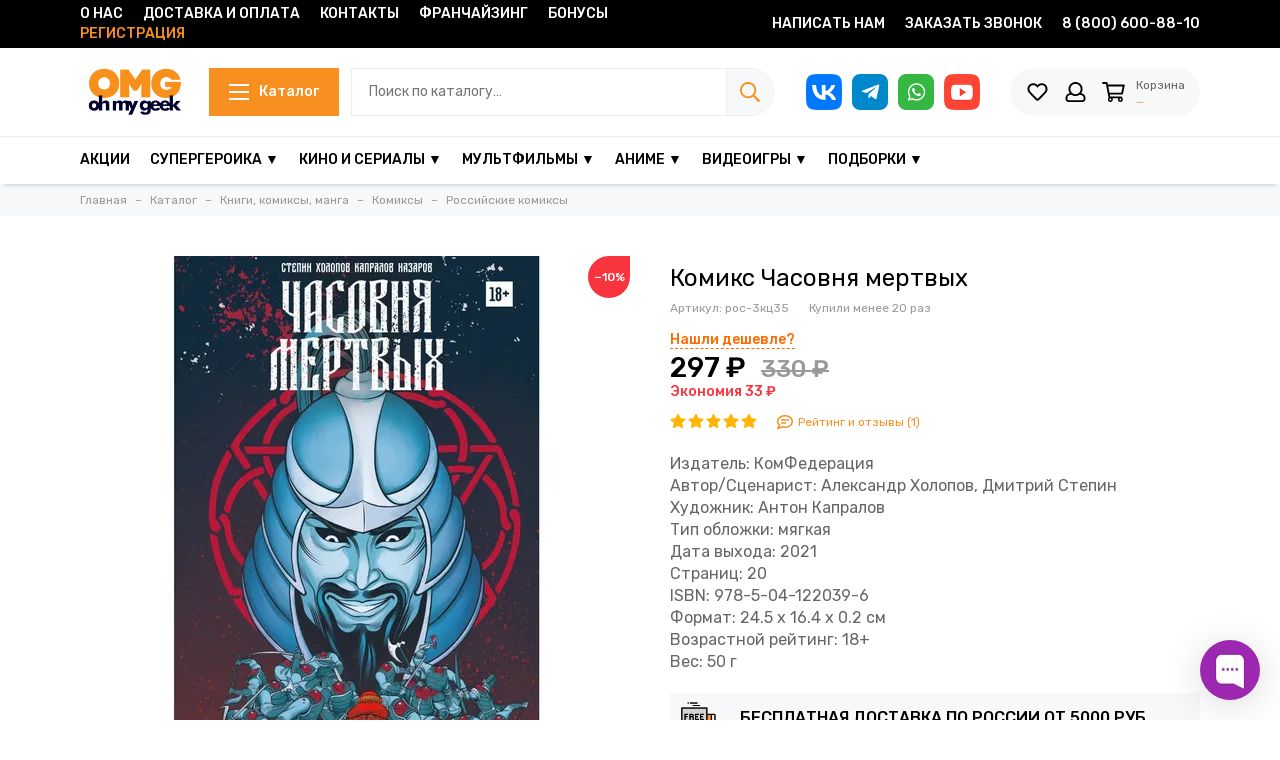

--- FILE ---
content_type: text/html; charset=utf-8
request_url: https://www.ohmygeek.ru/product/chasovnya-mertvyh
body_size: 60478
content:
<!doctype html>
<html lang="ru">
	<head><meta data-config="{&quot;product_id&quot;:263076850}" name="page-config" content="" /><meta data-config="{&quot;money_with_currency_format&quot;:{&quot;delimiter&quot;:&quot; &quot;,&quot;separator&quot;:&quot;.&quot;,&quot;format&quot;:&quot;%n %u&quot;,&quot;unit&quot;:&quot;₽&quot;,&quot;show_price_without_cents&quot;:1},&quot;currency_code&quot;:&quot;RUR&quot;,&quot;currency_iso_code&quot;:&quot;RUB&quot;,&quot;default_currency&quot;:{&quot;title&quot;:&quot;Российский рубль&quot;,&quot;code&quot;:&quot;RUR&quot;,&quot;rate&quot;:1.0,&quot;format_string&quot;:&quot;%n %u&quot;,&quot;unit&quot;:&quot;₽&quot;,&quot;price_separator&quot;:&quot;&quot;,&quot;is_default&quot;:true,&quot;price_delimiter&quot;:&quot;&quot;,&quot;show_price_with_delimiter&quot;:true,&quot;show_price_without_cents&quot;:true},&quot;facebook&quot;:{&quot;pixelActive&quot;:false,&quot;currency_code&quot;:&quot;RUB&quot;,&quot;use_variants&quot;:false},&quot;vk&quot;:{&quot;pixel_active&quot;:true,&quot;price_list_id&quot;:&quot;187622&quot;},&quot;new_ya_metrika&quot;:true,&quot;ecommerce_data_container&quot;:&quot;dataLayer&quot;,&quot;common_js_version&quot;:null,&quot;vue_ui_version&quot;:null,&quot;feedback_captcha_enabled&quot;:&quot;1&quot;,&quot;account_id&quot;:1042084,&quot;hide_items_out_of_stock&quot;:false,&quot;forbid_order_over_existing&quot;:true,&quot;minimum_items_price&quot;:null,&quot;enable_comparison&quot;:true,&quot;locale&quot;:&quot;ru&quot;,&quot;client_group&quot;:null,&quot;consent_to_personal_data&quot;:{&quot;active&quot;:true,&quot;obligatory&quot;:true,&quot;description&quot;:&quot;\u003cp\u003eНастоящим подтверждаю, что я ознакомлен и согласен с условиями \u003ca href=\&quot;/page/oferta\&quot; target=\&quot;blank\&quot;\u003eоферты и политики конфиденциальности\u003c/a\u003e.\u003c/p\u003e&quot;},&quot;recaptcha_key&quot;:&quot;6LfXhUEmAAAAAOGNQm5_a2Ach-HWlFKD3Sq7vfFj&quot;,&quot;recaptcha_key_v3&quot;:&quot;6LcZi0EmAAAAAPNov8uGBKSHCvBArp9oO15qAhXa&quot;,&quot;yandex_captcha_key&quot;:&quot;ysc1_ec1ApqrRlTZTXotpTnO8PmXe2ISPHxsd9MO3y0rye822b9d2&quot;,&quot;checkout_float_order_content_block&quot;:true,&quot;available_products_characteristics_ids&quot;:null,&quot;sber_id_app_id&quot;:&quot;5b5a3c11-72e5-4871-8649-4cdbab3ba9a4&quot;,&quot;theme_generation&quot;:2,&quot;quick_checkout_captcha_enabled&quot;:true,&quot;max_order_lines_count&quot;:500,&quot;sber_bnpl_min_amount&quot;:1000,&quot;sber_bnpl_max_amount&quot;:150000,&quot;counter_settings&quot;:{&quot;data_layer_name&quot;:&quot;dataLayer&quot;,&quot;new_counters_setup&quot;:true,&quot;add_to_cart_event&quot;:true,&quot;remove_from_cart_event&quot;:true,&quot;add_to_wishlist_event&quot;:true,&quot;purchase_event&quot;:true},&quot;site_setting&quot;:{&quot;show_cart_button&quot;:true,&quot;show_service_button&quot;:false,&quot;show_marketplace_button&quot;:false,&quot;show_quick_checkout_button&quot;:false},&quot;warehouses&quot;:[{&quot;id&quot;:209613,&quot;title&quot;:&quot;Общий склад по всем товарам&quot;,&quot;array_index&quot;:0}],&quot;captcha_type&quot;:&quot;google&quot;,&quot;human_readable_urls&quot;:false}" name="shop-config" content="" /><meta name='js-evnvironment' content='production' /><meta name='default-locale' content='ru' /><meta name='insales-redefined-api-methods' content="[]" /><script type="text/javascript" src="https://static.insales-cdn.com/assets/static-versioned/v3.72/static/libs/lodash/4.17.21/lodash.min.js"></script><script>dataLayer= []; dataLayer.push({
        event: 'view_item',
        ecommerce: {
          items: [{"item_id":"263076850","item_name":"Комикс Часовня мертвых","item_category":"Каталог/Книги, комиксы, манга/Комиксы/Российские комиксы","price":297}]
         }
      });</script>
<!--InsalesCounter -->
<script type="text/javascript">
(function() {
  if (typeof window.__insalesCounterId !== 'undefined') {
    return;
  }

  try {
    Object.defineProperty(window, '__insalesCounterId', {
      value: 1042084,
      writable: true,
      configurable: true
    });
  } catch (e) {
    console.error('InsalesCounter: Failed to define property, using fallback:', e);
    window.__insalesCounterId = 1042084;
  }

  if (typeof window.__insalesCounterId === 'undefined') {
    console.error('InsalesCounter: Failed to set counter ID');
    return;
  }

  let script = document.createElement('script');
  script.async = true;
  script.src = '/javascripts/insales_counter.js?7';
  let firstScript = document.getElementsByTagName('script')[0];
  firstScript.parentNode.insertBefore(script, firstScript);
})();
</script>
<!-- /InsalesCounter -->
    <script type="text/javascript">
      (function() {
        var fileref = document.createElement('script');
        fileref.setAttribute("type","text/javascript");
        fileref.setAttribute("src", 'https://pnn.insales-tech.ru/pnn/pnn.js');
        document.getElementsByTagName("head")[0].appendChild(fileref);
      })();
    </script>

	<meta charset="utf-8">
	<meta http-equiv="X-UA-Compatible" content="IE=edge,chrome=1">
	<meta name="viewport" content="width=device-width, initial-scale=1, maximum-scale=1">
	
		<meta name="robots" content="index, follow">
		<title>
			
					Комикс Часовня мертвых рос-3кц35 – купить по цене 297 ₽ в интернет-магазине ohmygeek.ru
				
		</title>
	
  			
  	<meta name="description" content="Комикс Часовня мертвых рос-3кц35 в каталоге на сайте интернет-магазина «Oh My Geek». Осуществляем доставку по всей России. По всем вопросам звоните 8 (800) 600-88-10">
			
	<meta property="og:type" content="website">
	
			<link rel="canonical" href="https://www.ohmygeek.ru/product/chasovnya-mertvyh">
			<link rel="preload" as="image" href="https://static.insales-cdn.com/r/gUkMNLdAPQ8/rs:fit:550:550:1/plain/images/products/1/3105/497028129/1.jpg@webp" imagesrcset="https://static.insales-cdn.com/r/gUkMNLdAPQ8/rs:fit:550:550:1/plain/images/products/1/3105/497028129/1.jpg@webp 1x, https://static.insales-cdn.com/r/nu4Oy48J6A8/rs:fit:1100:1100:1/plain/images/products/1/3105/497028129/1.jpg@webp 2x">
			<meta property="og:url" content="https://www.ohmygeek.ru/product/chasovnya-mertvyh">
			<meta property="og:title" content="Комикс Часовня мертвых">
			<meta property="og:description" content="Издатель: КомФедерацияАвтор/Сценарист: Александр Холопов, Дмитрий СтепинХудожник: Антон КапраловТип обложки: мягкаяДата выхода: 2021Страниц: 20ISBN: 978-5-04-122039-6Формат: 24.5 x 16.4 x 0.2 смВозрастной рейтинг: 18+Вес: 50 г">
			<meta property="og:image" content="https://static.insales-cdn.com/images/products/1/3105/497028129/1.jpg">
		
	<link href="https://static.insales-cdn.com/assets/1/1986/6334402/1742991512/favicon.png" rel="shortcut icon" type="image/png" sizes="64x64">
	
	<link rel="preconnect" href="https://fonts.googleapis.com">
	<link rel="preconnect" href="https://fonts.gstatic.com" crossorigin>
	<link rel="preload" href="https://static.insales-cdn.com/assets/1/1986/6334402/1742991512/theme.css" as="style">
	
		<style>
			.site-loader{position:fixed;z-index:99999999;left:0;top:0;width:100%;height:100%;background:#fff;color:#f89021}.layout--loading{width:100%;height:100%;overflow:scroll;overflow-x:hidden;padding:0;margin:0}.lds-ellipsis{position:absolute;width:64px;height:64px;top:50%;left:50%;transform:translate(-50%,-50%)}.lds-ellipsis div{position:absolute;top:27px;width:11px;height:11px;border-radius:50%;background:currentColor;animation-timing-function:cubic-bezier(0,1,1,0)}.lds-ellipsis div:nth-child(1){left:6px;animation:lds-ellipsis1 0.6s infinite}.lds-ellipsis div:nth-child(2){left:6px;animation:lds-ellipsis2 0.6s infinite}.lds-ellipsis div:nth-child(3){left:26px;animation:lds-ellipsis2 0.6s infinite}.lds-ellipsis div:nth-child(4){left:45px;animation:lds-ellipsis3 0.6s infinite}@keyframes lds-ellipsis1{0%{transform:scale(0)}100%{transform:scale(1)}}@keyframes lds-ellipsis3{0%{transform:scale(1)}100%{transform:scale(0)}}@keyframes lds-ellipsis2{0%{transform:translate(0,0)}100%{transform:translate(19px,0)}}@media(max-width:1199px){.layout-page{width:100vw;overflow-x:hidden}}
		</style>
	
	<meta name="theme-color" content="#f89021">
	<meta name="format-detection" content="telephone=no">
	<meta name="cmsmagazine" content="325a8bc2477444d381d10a2ed1775a4d">
	<meta name="it-rating" content="it-rat-172a695028d4de2470d3f21443f40199">
	
	<!-- Google Fonts -->
	
	<link rel="preload" href="https://fonts.googleapis.com/css2?family=Rubik:wght@400;500&display=swap" as="style">
	<link rel="stylesheet" href="https://fonts.googleapis.com/css2?family=Rubik:wght@400;500&display=swap" media="print" onload="this.media='all'">
	<noscript><link rel="stylesheet" href="https://fonts.googleapis.com/css2?family=Rubik:wght@400;500&display=swap"></noscript>
	<!-- // -->
	
	
	<link rel="preload" as="script" href="https://static.insales-cdn.com/assets/common-js/common.v2.25.28.js">
	<link rel="preload" as="script" href="https://static.insales-cdn.com/assets/1/1986/6334402/1742991512/plugins.js">
	<link rel="preload" as="image" href="https://static.insales-cdn.com/assets/1/1986/6334402/1742991512/logo.png">
<meta name='product-id' content='263076850' />
</head>
	
	
		
		
		
		
	
	<body id="body" class="layout layout--loading layout--full">
		<div class="js-site-loader site-loader"><div class="lds-ellipsis"><div></div><div></div><div></div><div></div></div></div>
		<div class="layout-page">
			<div class="insales-section insales-section-header">
	<header>
		<div class="js-header-fix">
			
				<div class="header-top d-none d-lg-block">
					<div class="container">
						<div class="row align-items-center no-gutters">
							<div class="col">
								<div class="menu-top">
									<ul class="menu-top-items list-unstyled"><li class="menu-top-item">
												<a href="/page/about-us" class="">О нас</a>
											</li><li class="menu-top-item">
												<a href="/page/delivery" class="">Доставка и оплата</a>
											</li><li class="menu-top-item">
												<a href="/page/contacts" class="">Контакты</a>
											</li><li class="menu-top-item">
												<a href="/page/franchayzing" class="">Франчайзинг</a>
											</li><li class="menu-top-item">
												<a href="/page/bonus-2" class="">Бонусы</a>
											</li><li class="menu-top-item">
												<a href="https://www.ohmygeek.ru/client_account/contacts/new" class=" is-registration-link">Регистрация</a>
											</li></ul>
								</div>
							</div>
							<div class="col-auto">
								<div class="menu-top">
									<ul class="menu-top-items list-unstyled">
										<li class="menu-top-item is-static">
											<a href="#" class="js-messages" data-target="feedback" data-type="form">Написать нам</a>
										</li><li class="menu-top-item is-static">
											<a href="#" class="js-messages" data-target="callback" data-type="form">Заказать звонок</a>
										</li>
									</ul>
								</div>
							</div>
							<div class="col-auto">
								<div class="menu-top">
									<ul class="menu-top-items list-unstyled">
										<li class="menu-top-item is-static">
											<a href="tel:8(800)600-88-10">8 (800) 600-88-10</a><a href="tel:"></a>
										</li>
									</ul>
								</div>
							</div>
						</div>
					</div>
				</div>
			
			<div class="header-main">
				<div class="container">
					<div class="row align-items-center">
						<div class="col-12 col-sm col-md col-lg-auto text-center text-lg-left d-none d-lg-block">
							<a href="https://www.ohmygeek.ru" class="logo"><img src="https://static.insales-cdn.com/assets/1/1986/6334402/1742991512/logo.png" alt="Oh My Geek | Азиатские вкусняшки и подарки в Астрахани" class="img-fluid" width="160" height="48"></a>
						</div>
						<div class="col-auto d-none d-lg-block" style="padding-right: 0px;">
							<div class="nav-new">
								<a href="/collection/all" class="button button--primary button--medium hamburger-trigger js-nav-collections-trigger" data-target="hamburger"><span class="hamburger hamburger--arrow-down"><span></span><span></span><span></span></span>Каталог</a>
								
									

	
	
		<nav class="nav-collections nav-collections--dropdown js-nav-collections js-nav-collections-trigger js-clone" data-target="dorpdown" data-clone-target="js-nav-sidebar-clone">
			<ul class="list-unstyled">
				
					<li data-collection-id="19731307">
						
							<a href="/collection/comics" class="nav-collections-toggle js-nav-collections-toggle nav-collections-toggle--next" data-type="next" data-target="19731307">Книги, комиксы, манга<span class="nav-arrow-toggle js-nav-arrow-toggle"><span class="far fa-chevron-right"></span></span></a>
							<ul class="list-unstyled">
								<li class="nav-collections-back d-block d-lg-none"><a href="/collection/comics" class="nav-collections-toggle js-nav-collections-toggle nav-collections-toggle--back" data-type="back" data-target="19731307"><span class="nav-arrow-toggle"><span class="far fa-chevron-left"></span></span>Назад</a></li>
								<li class="nav-collections-title d-block d-lg-none"><a href="/collection/comics">Книги, комиксы, манга</a></li>
								
									<li data-collection-id="19735513">
										
											<a href="/collection/komiksy" class="nav-collections-toggle js-nav-collections-toggle nav-collections-toggle--next" data-type="next" data-target="19735513">Комиксы<span class="nav-arrow-toggle js-nav-arrow-toggle"><span class="far fa-chevron-right"></span></span></a>
											<ul class="list-unstyled">
												<li class="nav-collections-back d-block d-lg-none"><a href="/collection/komiksy" class="nav-collections-toggle js-nav-collections-toggle nav-collections-toggle--back" data-type="back" data-target="19735513"><span class="nav-arrow-toggle"><span class="far fa-chevron-left"></span></span>Назад</a></li>
												<li class="nav-collections-title d-block d-lg-none"><a href="/collection/komiksy">Комиксы</a></li>
												
													<li data-collection-id="19731352">
														<a href="/collection/marvel-comics">Комиксы Marvel</a>
													</li>
												
													<li data-collection-id="19731634">
														<a href="/collection/dc-comics">Комиксы DC</a>
													</li>
												
													<li data-collection-id="19731632">
														<a href="/collection/russian-comics">Российские комиксы</a>
													</li>
												
													<li data-collection-id="19731353">
														<a href="/collection/comics-for-kids">Комиксы для детей</a>
													</li>
												
													<li data-collection-id="19731631">
														<a href="/collection/image-comics">Комиксы Имейдж IMAGE COMICS</a>
													</li>
												
													<li data-collection-id="19731345">
														<a href="/collection/idw-and-anothers">IDW и другие издательства комиксов</a>
													</li>
												
											</ul>
										
									</li>
								
									<li data-collection-id="19731308">
										
											<a href="/collection/manga">Манга</a>
										
									</li>
								
									<li data-collection-id="19731315">
										
											<a href="/collection/books" class="nav-collections-toggle js-nav-collections-toggle nav-collections-toggle--next" data-type="next" data-target="19731315">Книги<span class="nav-arrow-toggle js-nav-arrow-toggle"><span class="far fa-chevron-right"></span></span></a>
											<ul class="list-unstyled">
												<li class="nav-collections-back d-block d-lg-none"><a href="/collection/books" class="nav-collections-toggle js-nav-collections-toggle nav-collections-toggle--back" data-type="back" data-target="19731315"><span class="nav-arrow-toggle"><span class="far fa-chevron-left"></span></span>Назад</a></li>
												<li class="nav-collections-title d-block d-lg-none"><a href="/collection/books">Книги</a></li>
												
													<li data-collection-id="26113277">
														<a href="/collection/knigi-po-vselennoy-warhammer">Книги по вселенной Warhammer</a>
													</li>
												
											</ul>
										
									</li>
								
									<li data-collection-id="19731346">
										
											<a href="/collection/graphic-novel">Графические Романы</a>
										
									</li>
								
									<li data-collection-id="19731323">
										
											<a href="/collection/artbooks">Артбуки</a>
										
									</li>
								
									<li data-collection-id="19731343">
										
											<a href="/collection/stickerbook">Стикербуки</a>
										
									</li>
								
									<li data-collection-id="19731808">
										
											<a href="/collection/journals">Журналы</a>
										
									</li>
								
							</ul>
						
					</li>
				
					<li data-collection-id="19731313">
						
							<a href="/collection/nastolnie-igri" class="nav-collections-toggle js-nav-collections-toggle nav-collections-toggle--next" data-type="next" data-target="19731313">Настольные игры<span class="nav-arrow-toggle js-nav-arrow-toggle"><span class="far fa-chevron-right"></span></span></a>
							<ul class="list-unstyled">
								<li class="nav-collections-back d-block d-lg-none"><a href="/collection/nastolnie-igri" class="nav-collections-toggle js-nav-collections-toggle nav-collections-toggle--back" data-type="back" data-target="19731313"><span class="nav-arrow-toggle"><span class="far fa-chevron-left"></span></span>Назад</a></li>
								<li class="nav-collections-title d-block d-lg-none"><a href="/collection/nastolnie-igri">Настольные игры</a></li>
								
									<li data-collection-id="50509985">
										
											<a href="/collection/poker-Astrakhan" class="nav-collections-toggle js-nav-collections-toggle nav-collections-toggle--next" data-type="next" data-target="50509985">Покер<span class="nav-arrow-toggle js-nav-arrow-toggle"><span class="far fa-chevron-right"></span></span></a>
											<ul class="list-unstyled">
												<li class="nav-collections-back d-block d-lg-none"><a href="/collection/poker-Astrakhan" class="nav-collections-toggle js-nav-collections-toggle nav-collections-toggle--back" data-type="back" data-target="50509985"><span class="nav-arrow-toggle"><span class="far fa-chevron-left"></span></span>Назад</a></li>
												<li class="nav-collections-title d-block d-lg-none"><a href="/collection/poker-Astrakhan">Покер</a></li>
												
													<li data-collection-id="19735551">
														<a href="/collection/katalog-1-c55b36">Карты для покера</a>
													</li>
												
											</ul>
										
									</li>
								
									<li data-collection-id="21043313">
										
											<a href="/collection/aksessuary-dlya-nastolnyh-igr">Аксессуары для настольных игр</a>
										
									</li>
								
									<li data-collection-id="19731350">
										
											<a href="/collection/cooperaton-game">Кооперативные игры</a>
										
									</li>
								
									<li data-collection-id="19731349">
										
											<a href="/collection/na-vecherinku" class="nav-collections-toggle js-nav-collections-toggle nav-collections-toggle--next" data-type="next" data-target="19731349">На вечеринку!<span class="nav-arrow-toggle js-nav-arrow-toggle"><span class="far fa-chevron-right"></span></span></a>
											<ul class="list-unstyled">
												<li class="nav-collections-back d-block d-lg-none"><a href="/collection/na-vecherinku" class="nav-collections-toggle js-nav-collections-toggle nav-collections-toggle--back" data-type="back" data-target="19731349"><span class="nav-arrow-toggle"><span class="far fa-chevron-left"></span></span>Назад</a></li>
												<li class="nav-collections-title d-block d-lg-none"><a href="/collection/na-vecherinku">На вечеринку!</a></li>
												
													<li data-collection-id="19735536">
														<a href="/collection/katalog-1-f5841e">На эрудицию</a>
													</li>
												
													<li data-collection-id="19735537">
														<a href="/collection/na-voobrazhenie">На воображение</a>
													</li>
												
													<li data-collection-id="19735539">
														<a href="/collection/alkogolnye">Алкогольные</a>
													</li>
												
													<li data-collection-id="19735540">
														<a href="/collection/mafiya-i-mafiyapodobnye">Мафия и мафияподобные</a>
													</li>
												
											</ul>
										
									</li>
								
									<li data-collection-id="19731702">
										
											<a href="/collection/adventures-boardgames">Приключенческие игры</a>
										
									</li>
								
									<li data-collection-id="19731314">
										
											<a href="/collection/family-srategy">Семейные настольные игры</a>
										
									</li>
								
									<li data-collection-id="19735530">
										
											<a href="/collection/strategii">Стратегии</a>
										
									</li>
								
									<li data-collection-id="19731462">
										
											<a href="/collection/youngest-boardgames" class="nav-collections-toggle js-nav-collections-toggle nav-collections-toggle--next" data-type="next" data-target="19731462">Детские игры от 3-х до 8 лет<span class="nav-arrow-toggle js-nav-arrow-toggle"><span class="far fa-chevron-right"></span></span></a>
											<ul class="list-unstyled">
												<li class="nav-collections-back d-block d-lg-none"><a href="/collection/youngest-boardgames" class="nav-collections-toggle js-nav-collections-toggle nav-collections-toggle--back" data-type="back" data-target="19731462"><span class="nav-arrow-toggle"><span class="far fa-chevron-left"></span></span>Назад</a></li>
												<li class="nav-collections-title d-block d-lg-none"><a href="/collection/youngest-boardgames">Детские игры от 3-х до 8 лет</a></li>
												
													<li data-collection-id="19735542">
														<a href="/collection/igry-na-reaktsiyu">Игры на реакцию</a>
													</li>
												
													<li data-collection-id="19735544">
														<a href="/collection/igry-na-logiku">Игры на логику</a>
													</li>
												
													<li data-collection-id="19735545">
														<a href="/collection/obuchenie">Обучение</a>
													</li>
												
											</ul>
										
									</li>
								
									<li data-collection-id="19731986">
										
											<a href="/collection/classic-boardgames" class="nav-collections-toggle js-nav-collections-toggle nav-collections-toggle--next" data-type="next" data-target="19731986">Классические игры<span class="nav-arrow-toggle js-nav-arrow-toggle"><span class="far fa-chevron-right"></span></span></a>
											<ul class="list-unstyled">
												<li class="nav-collections-back d-block d-lg-none"><a href="/collection/classic-boardgames" class="nav-collections-toggle js-nav-collections-toggle nav-collections-toggle--back" data-type="back" data-target="19731986"><span class="nav-arrow-toggle"><span class="far fa-chevron-left"></span></span>Назад</a></li>
												<li class="nav-collections-title d-block d-lg-none"><a href="/collection/classic-boardgames">Классические игры</a></li>
												
													<li data-collection-id="19735546">
														<a href="/collection/shahmaty-shashki">Шахматы, шашки, домино</a>
													</li>
												
													<li data-collection-id="19735547">
														<a href="/collection/nardy">Нарды</a>
													</li>
												
											</ul>
										
									</li>
								
									<li data-collection-id="19731336">
										
											<a href="/collection/poker" class="nav-collections-toggle js-nav-collections-toggle nav-collections-toggle--next" data-type="next" data-target="19731336">Карточные игры<span class="nav-arrow-toggle js-nav-arrow-toggle"><span class="far fa-chevron-right"></span></span></a>
											<ul class="list-unstyled">
												<li class="nav-collections-back d-block d-lg-none"><a href="/collection/poker" class="nav-collections-toggle js-nav-collections-toggle nav-collections-toggle--back" data-type="back" data-target="19731336"><span class="nav-arrow-toggle"><span class="far fa-chevron-left"></span></span>Назад</a></li>
												<li class="nav-collections-title d-block d-lg-none"><a href="/collection/poker">Карточные игры</a></li>
												
													<li data-collection-id="19735548">
														<a href="/collection/karty-igralnye">Карты игральные</a>
													</li>
												
													<li data-collection-id="19731356">
														<a href="/collection/magic-the-gathering">Magic: the Gathering MTG</a>
													</li>
												
											</ul>
										
									</li>
								
									<li data-collection-id="19735532">
										
											<a href="/collection/ekonomicheskie-igry">Экономические игры</a>
										
									</li>
								
									<li data-collection-id="19735533">
										
											<a href="/collection/logicheskie-igry" class="nav-collections-toggle js-nav-collections-toggle nav-collections-toggle--next" data-type="next" data-target="19735533">Логические игры<span class="nav-arrow-toggle js-nav-arrow-toggle"><span class="far fa-chevron-right"></span></span></a>
											<ul class="list-unstyled">
												<li class="nav-collections-back d-block d-lg-none"><a href="/collection/logicheskie-igry" class="nav-collections-toggle js-nav-collections-toggle nav-collections-toggle--back" data-type="back" data-target="19735533"><span class="nav-arrow-toggle"><span class="far fa-chevron-left"></span></span>Назад</a></li>
												<li class="nav-collections-title d-block d-lg-none"><a href="/collection/logicheskie-igry">Логические игры</a></li>
												
													<li data-collection-id="19735555">
														<a href="/collection/detektivy">Детективы</a>
													</li>
												
													<li data-collection-id="19731738">
														<a href="/collection/quests">Квесты</a>
													</li>
												
											</ul>
										
									</li>
								
									<li data-collection-id="19731457">
										
											<a href="/collection/one-player-games">Для одного игрока</a>
										
									</li>
								
									<li data-collection-id="19731347">
										
											<a href="/collection/two-playergames">Для двоих игроков</a>
										
									</li>
								
									<li data-collection-id="19735534">
										
											<a href="/collection/opytnyy-igrok">Опытный игрок</a>
										
									</li>
								
							</ul>
						
					</li>
				
					<li data-collection-id="30882069">
						
							<a href="/collection/kollektsionnye-kartochki">Коллекционные карточки</a>
						
					</li>
				
					<li data-collection-id="19731303">
						
							<a href="/collection/figures" class="nav-collections-toggle js-nav-collections-toggle nav-collections-toggle--next" data-type="next" data-target="19731303">Фигурки<span class="nav-arrow-toggle js-nav-arrow-toggle"><span class="far fa-chevron-right"></span></span></a>
							<ul class="list-unstyled">
								<li class="nav-collections-back d-block d-lg-none"><a href="/collection/figures" class="nav-collections-toggle js-nav-collections-toggle nav-collections-toggle--back" data-type="back" data-target="19731303"><span class="nav-arrow-toggle"><span class="far fa-chevron-left"></span></span>Назад</a></li>
								<li class="nav-collections-title d-block d-lg-none"><a href="/collection/figures">Фигурки</a></li>
								
									<li data-collection-id="19731304">
										
											<a href="/collection/funko-pop">Фигурки Funko Pop</a>
										
									</li>
								
									<li data-collection-id="50760953">
										
											<a href="/collection/pokupka-figurok-funkoPop">Покупка фигурок FUNKO POP</a>
										
									</li>
								
									<li data-collection-id="19834499">
										
											<a href="/collection/breloki-funko-pocket-pop">Брелоки Funko Pocket Pop</a>
										
									</li>
								
									<li data-collection-id="19735566">
										
											<a href="/collection/figurki-akrilovye">Фигурки акриловые</a>
										
									</li>
								
									<li data-collection-id="19731319">
										
											<a href="/collection/fandom-figures">Фигурки по фендомам</a>
										
									</li>
								
									<li data-collection-id="19735567">
										
											<a href="/collection/podstavki">Подставки Cable Guy</a>
										
									</li>
								
							</ul>
						
					</li>
				
					<li data-collection-id="19731338">
						
							<a href="/collection/toys-and-fandom-atributica" class="nav-collections-toggle js-nav-collections-toggle nav-collections-toggle--next" data-type="next" data-target="19731338">Игрушки, головоломки<span class="nav-arrow-toggle js-nav-arrow-toggle"><span class="far fa-chevron-right"></span></span></a>
							<ul class="list-unstyled">
								<li class="nav-collections-back d-block d-lg-none"><a href="/collection/toys-and-fandom-atributica" class="nav-collections-toggle js-nav-collections-toggle nav-collections-toggle--back" data-type="back" data-target="19731338"><span class="nav-arrow-toggle"><span class="far fa-chevron-left"></span></span>Назад</a></li>
								<li class="nav-collections-title d-block d-lg-none"><a href="/collection/toys-and-fandom-atributica">Игрушки, головоломки</a></li>
								
									<li data-collection-id="19735706">
										
											<a href="/collection/myagkie-igrushki" class="nav-collections-toggle js-nav-collections-toggle nav-collections-toggle--next" data-type="next" data-target="19735706">Мягкие игрушки<span class="nav-arrow-toggle js-nav-arrow-toggle"><span class="far fa-chevron-right"></span></span></a>
											<ul class="list-unstyled">
												<li class="nav-collections-back d-block d-lg-none"><a href="/collection/myagkie-igrushki" class="nav-collections-toggle js-nav-collections-toggle nav-collections-toggle--back" data-type="back" data-target="19735706"><span class="nav-arrow-toggle"><span class="far fa-chevron-left"></span></span>Назад</a></li>
												<li class="nav-collections-title d-block d-lg-none"><a href="/collection/myagkie-igrushki">Мягкие игрушки</a></li>
												
													<li data-collection-id="50458505">
														<a href="/collection/fuggler">Fuggler — Зубастые мягкие монстры</a>
													</li>
												
													<li data-collection-id="50512737">
														<a href="/collection/labubu">Labubu / Лабубу</a>
													</li>
												
											</ul>
										
									</li>
								
									<li data-collection-id="19735707">
										
											<a href="/collection/igrushki-podushki">Игрушки-подушки</a>
										
									</li>
								
									<li data-collection-id="19735708">
										
											<a href="/collection/interaktivnye-igrushki">Интерактивные игрушки</a>
										
									</li>
								
									<li data-collection-id="19731443">
										
											<a href="/collection/puzzle">Головоломки, кубики, пазлы</a>
										
									</li>
								
									<li data-collection-id="20974894">
										
											<a href="/collection/igrovye-pristavki-igry">Игровые приставки, игры</a>
										
									</li>
								
							</ul>
						
					</li>
				
					<li data-collection-id="19731320">
						
							<a href="/collection/dom-ofis" class="nav-collections-toggle js-nav-collections-toggle nav-collections-toggle--next" data-type="next" data-target="19731320">Дом и офис<span class="nav-arrow-toggle js-nav-arrow-toggle"><span class="far fa-chevron-right"></span></span></a>
							<ul class="list-unstyled">
								<li class="nav-collections-back d-block d-lg-none"><a href="/collection/dom-ofis" class="nav-collections-toggle js-nav-collections-toggle nav-collections-toggle--back" data-type="back" data-target="19731320"><span class="nav-arrow-toggle"><span class="far fa-chevron-left"></span></span>Назад</a></li>
								<li class="nav-collections-title d-block d-lg-none"><a href="/collection/dom-ofis">Дом и офис</a></li>
								
									<li data-collection-id="19731528">
										
											<a href="/collection/svetilniki-nochniki" class="nav-collections-toggle js-nav-collections-toggle nav-collections-toggle--next" data-type="next" data-target="19731528">Светильники, ночники<span class="nav-arrow-toggle js-nav-arrow-toggle"><span class="far fa-chevron-right"></span></span></a>
											<ul class="list-unstyled">
												<li class="nav-collections-back d-block d-lg-none"><a href="/collection/svetilniki-nochniki" class="nav-collections-toggle js-nav-collections-toggle nav-collections-toggle--back" data-type="back" data-target="19731528"><span class="nav-arrow-toggle"><span class="far fa-chevron-left"></span></span>Назад</a></li>
												<li class="nav-collections-title d-block d-lg-none"><a href="/collection/svetilniki-nochniki">Светильники, ночники</a></li>
												
													<li data-collection-id="19731529">
														<a href="/collection/lamp-3d">3D лампы</a>
													</li>
												
													<li data-collection-id="19735631">
														<a href="/collection/lavovye-lampy">Лавовые лампы</a>
													</li>
												
													<li data-collection-id="19735632">
														<a href="/collection/neonovye-lampy">Неоновые лампы</a>
													</li>
												
													<li data-collection-id="19735633">
														<a href="/collection/plazmennye-shary">Плазменные шары</a>
													</li>
												
													<li data-collection-id="19732386">
														<a href="/collection/svetilniki-iz-dereva">Светильники из дерева</a>
													</li>
												
													<li data-collection-id="19731964">
														<a href="/collection/neo-lamp">Необычные лампы, ночники</a>
													</li>
												
											</ul>
										
									</li>
								
									<li data-collection-id="19731301">
										
											<a href="/collection/mugs" class="nav-collections-toggle js-nav-collections-toggle nav-collections-toggle--next" data-type="next" data-target="19731301">Кружки, термосы<span class="nav-arrow-toggle js-nav-arrow-toggle"><span class="far fa-chevron-right"></span></span></a>
											<ul class="list-unstyled">
												<li class="nav-collections-back d-block d-lg-none"><a href="/collection/mugs" class="nav-collections-toggle js-nav-collections-toggle nav-collections-toggle--back" data-type="back" data-target="19731301"><span class="nav-arrow-toggle"><span class="far fa-chevron-left"></span></span>Назад</a></li>
												<li class="nav-collections-title d-block d-lg-none"><a href="/collection/mugs">Кружки, термосы</a></li>
												
													<li data-collection-id="19735594">
														<a href="/collection/keramika">Керамика с рисунком</a>
													</li>
												
													<li data-collection-id="19731302">
														<a href="/collection/chameleon-cup">Кружки Хамелеоны</a>
													</li>
												
													<li data-collection-id="19731312">
														<a href="/collection/termos-termomugs">Термосы, термостаканы</a>
													</li>
												
													<li data-collection-id="19731341">
														<a href="/collection/mugs-3d">3D объемные кружки</a>
													</li>
												
											</ul>
										
									</li>
								
									<li data-collection-id="19735614">
										
											<a href="/collection/lanchboksy">Ланчбоксы</a>
										
									</li>
								
									<li data-collection-id="19735705">
										
											<a href="/collection/dekorativnye-podushki">Декоративные подушки</a>
										
									</li>
								
									<li data-collection-id="19731305">
										
											<a href="/collection/paintings-posters" class="nav-collections-toggle js-nav-collections-toggle nav-collections-toggle--next" data-type="next" data-target="19731305">Картины, постеры, плакаты<span class="nav-arrow-toggle js-nav-arrow-toggle"><span class="far fa-chevron-right"></span></span></a>
											<ul class="list-unstyled">
												<li class="nav-collections-back d-block d-lg-none"><a href="/collection/paintings-posters" class="nav-collections-toggle js-nav-collections-toggle nav-collections-toggle--back" data-type="back" data-target="19731305"><span class="nav-arrow-toggle"><span class="far fa-chevron-left"></span></span>Назад</a></li>
												<li class="nav-collections-title d-block d-lg-none"><a href="/collection/paintings-posters">Картины, постеры, плакаты</a></li>
												
													<li data-collection-id="19731335">
														<a href="/collection/framed-3d">3D Картины в рамке</a>
													</li>
												
													<li data-collection-id="19731317">
														<a href="/collection/autors-paints">Картины на холсте</a>
													</li>
												
													<li data-collection-id="19731306">
														<a href="/collection/posters">Фирменные постеры</a>
													</li>
												
											</ul>
										
									</li>
								
									<li data-collection-id="19731337">
										
											<a href="/collection/kopilki">Копилки</a>
										
									</li>
								
									<li data-collection-id="19731969">
										
											<a href="/collection/clock">Часы, Будильники</a>
										
									</li>
								
									<li data-collection-id="20022024">
										
											<a href="/collection/suveniry" class="nav-collections-toggle js-nav-collections-toggle nav-collections-toggle--next" data-type="next" data-target="20022024">Сувениры<span class="nav-arrow-toggle js-nav-arrow-toggle"><span class="far fa-chevron-right"></span></span></a>
											<ul class="list-unstyled">
												<li class="nav-collections-back d-block d-lg-none"><a href="/collection/suveniry" class="nav-collections-toggle js-nav-collections-toggle nav-collections-toggle--back" data-type="back" data-target="20022024"><span class="nav-arrow-toggle"><span class="far fa-chevron-left"></span></span>Назад</a></li>
												<li class="nav-collections-title d-block d-lg-none"><a href="/collection/suveniry">Сувениры</a></li>
												
													<li data-collection-id="20001743">
														<a href="/collection/mayatniki">Маятники</a>
													</li>
												
													<li data-collection-id="19735660">
														<a href="/collection/muzykalnye-shkatulki">Музыкальные шкатулки</a>
													</li>
												
													<li data-collection-id="20202199">
														<a href="/collection/snezhnye-shary">Снежные шары</a>
													</li>
												
													<li data-collection-id="20947719">
														<a href="/collection/podarochnye-nabory">Подарочные наборы</a>
													</li>
												
											</ul>
										
									</li>
								
							</ul>
						
					</li>
				
					<li data-collection-id="19731311">
						
							<a href="/collection/kantselyariya" class="nav-collections-toggle js-nav-collections-toggle nav-collections-toggle--next" data-type="next" data-target="19731311">Канцелярия<span class="nav-arrow-toggle js-nav-arrow-toggle"><span class="far fa-chevron-right"></span></span></a>
							<ul class="list-unstyled">
								<li class="nav-collections-back d-block d-lg-none"><a href="/collection/kantselyariya" class="nav-collections-toggle js-nav-collections-toggle nav-collections-toggle--back" data-type="back" data-target="19731311"><span class="nav-arrow-toggle"><span class="far fa-chevron-left"></span></span>Назад</a></li>
								<li class="nav-collections-title d-block d-lg-none"><a href="/collection/kantselyariya">Канцелярия</a></li>
								
									<li data-collection-id="19735675">
										
											<a href="/collection/ruchki-karandashi">Ручки, карандаши</a>
										
									</li>
								
									<li data-collection-id="19735677">
										
											<a href="/collection/tetradi">Тетради</a>
										
									</li>
								
									<li data-collection-id="19735678">
										
											<a href="/collection/bloknoty-anime">Блокноты</a>
										
									</li>
								
									<li data-collection-id="19735680">
										
											<a href="/collection/penaly-anime">Пеналы</a>
										
									</li>
								
									<li data-collection-id="19735682">
										
											<a href="/collection/anime-nakleiki">Стикеры</a>
										
									</li>
								
									<li data-collection-id="19735691">
										
											<a href="/collection/katalog-1-0533d4">Открытки, календари</a>
										
									</li>
								
									<li data-collection-id="19735692">
										
											<a href="/collection/zakladki">Закладки</a>
										
									</li>
								
									<li data-collection-id="20028234">
										
											<a href="/collection/raskraski">Раскраски</a>
										
									</li>
								
									<li data-collection-id="24303405">
										
											<a href="/collection/magnity">Магниты</a>
										
									</li>
								
							</ul>
						
					</li>
				
					<li data-collection-id="19735710">
						
							<a href="/collection/aksessuary-i-ukrasheniya" class="nav-collections-toggle js-nav-collections-toggle nav-collections-toggle--next" data-type="next" data-target="19735710">Аксессуары и украшения<span class="nav-arrow-toggle js-nav-arrow-toggle"><span class="far fa-chevron-right"></span></span></a>
							<ul class="list-unstyled">
								<li class="nav-collections-back d-block d-lg-none"><a href="/collection/aksessuary-i-ukrasheniya" class="nav-collections-toggle js-nav-collections-toggle nav-collections-toggle--back" data-type="back" data-target="19735710"><span class="nav-arrow-toggle"><span class="far fa-chevron-left"></span></span>Назад</a></li>
								<li class="nav-collections-title d-block d-lg-none"><a href="/collection/aksessuary-i-ukrasheniya">Аксессуары и украшения</a></li>
								
									<li data-collection-id="19731309">
										
											<a href="/collection/brelok-znachok">Брелоки</a>
										
									</li>
								
									<li data-collection-id="20199895">
										
											<a href="/collection/mini-dakimakury">Мини дакимакуры</a>
										
									</li>
								
									<li data-collection-id="19735720">
										
											<a href="/collection/znachki">Значки</a>
										
									</li>
								
									<li data-collection-id="19735727">
										
											<a href="/collection/podveski">Подвески, кулоны</a>
										
									</li>
								
									<li data-collection-id="19735729">
										
											<a href="/collection/braslety">Браслеты</a>
										
									</li>
								
									<li data-collection-id="19735730">
										
											<a href="/collection/katalog-1-dad6ec">Серьги</a>
										
									</li>
								
									<li data-collection-id="19735731">
										
											<a href="/collection/ochki-imidzhevye">Очки имиджевые</a>
										
									</li>
								
									<li data-collection-id="19735732">
										
											<a href="/collection/chasy">Часы</a>
										
									</li>
								
									<li data-collection-id="19735734">
										
											<a href="/collection/koshelki">Кошельки</a>
										
									</li>
								
									<li data-collection-id="19731321">
										
											<a href="/collection/oblojki-koshelki">Обложки на паспорт, кардхолдеры</a>
										
									</li>
								
									<li data-collection-id="22053195">
										
											<a href="/collection/popsokety">Попсокеты</a>
										
									</li>
								
							</ul>
						
					</li>
				
					<li data-collection-id="19731339">
						
							<a href="/collection/3806183" class="nav-collections-toggle js-nav-collections-toggle nav-collections-toggle--next" data-type="next" data-target="19731339">Продукты питания<span class="nav-arrow-toggle js-nav-arrow-toggle"><span class="far fa-chevron-right"></span></span></a>
							<ul class="list-unstyled">
								<li class="nav-collections-back d-block d-lg-none"><a href="/collection/3806183" class="nav-collections-toggle js-nav-collections-toggle nav-collections-toggle--back" data-type="back" data-target="19731339"><span class="nav-arrow-toggle"><span class="far fa-chevron-left"></span></span>Назад</a></li>
								<li class="nav-collections-title d-block d-lg-none"><a href="/collection/3806183">Продукты питания</a></li>
								
									<li data-collection-id="19735662">
										
											<a href="/collection/napitki" class="nav-collections-toggle js-nav-collections-toggle nav-collections-toggle--next" data-type="next" data-target="19735662">Напитки<span class="nav-arrow-toggle js-nav-arrow-toggle"><span class="far fa-chevron-right"></span></span></a>
											<ul class="list-unstyled">
												<li class="nav-collections-back d-block d-lg-none"><a href="/collection/napitki" class="nav-collections-toggle js-nav-collections-toggle nav-collections-toggle--back" data-type="back" data-target="19735662"><span class="nav-arrow-toggle"><span class="far fa-chevron-left"></span></span>Назад</a></li>
												<li class="nav-collections-title d-block d-lg-none"><a href="/collection/napitki">Напитки</a></li>
												
													<li data-collection-id="50551241">
														<a href="/collection/energy_drink">Энергетические напитки (18+)</a>
													</li>
												
											</ul>
										
									</li>
								
									<li data-collection-id="19735663">
										
											<a href="/collection/sladosti" class="nav-collections-toggle js-nav-collections-toggle nav-collections-toggle--next" data-type="next" data-target="19735663">Сладости<span class="nav-arrow-toggle js-nav-arrow-toggle"><span class="far fa-chevron-right"></span></span></a>
											<ul class="list-unstyled">
												<li class="nav-collections-back d-block d-lg-none"><a href="/collection/sladosti" class="nav-collections-toggle js-nav-collections-toggle nav-collections-toggle--back" data-type="back" data-target="19735663"><span class="nav-arrow-toggle"><span class="far fa-chevron-left"></span></span>Назад</a></li>
												<li class="nav-collections-title d-block d-lg-none"><a href="/collection/sladosti">Сладости</a></li>
												
													<li data-collection-id="50489345">
														<a href="/collection/kinder-syurprizy">KINDER СЮРПРИЗЫ</a>
													</li>
												
													<li data-collection-id="50533521">
														<a href="/collection/shokoladki">Шоколадки</a>
													</li>
												
													<li data-collection-id="50712273">
														<a href="/collection/pechenie">Печенье</a>
													</li>
												
											</ul>
										
									</li>
								
									<li data-collection-id="30944322">
										
											<a href="/collection/sneki-zakuska" class="nav-collections-toggle js-nav-collections-toggle nav-collections-toggle--next" data-type="next" data-target="30944322">Снеки, закуска<span class="nav-arrow-toggle js-nav-arrow-toggle"><span class="far fa-chevron-right"></span></span></a>
											<ul class="list-unstyled">
												<li class="nav-collections-back d-block d-lg-none"><a href="/collection/sneki-zakuska" class="nav-collections-toggle js-nav-collections-toggle nav-collections-toggle--back" data-type="back" data-target="30944322"><span class="nav-arrow-toggle"><span class="far fa-chevron-left"></span></span>Назад</a></li>
												<li class="nav-collections-title d-block d-lg-none"><a href="/collection/sneki-zakuska">Снеки, закуска</a></li>
												
													<li data-collection-id="50742921">
														<a href="/collection/soevye-sneki">Соевые снэки</a>
													</li>
												
											</ul>
										
									</li>
								
									<li data-collection-id="19735664">
										
											<a href="/collection/lapsha">Лапша, рис</a>
										
									</li>
								
									<li data-collection-id="19735665">
										
											<a href="/collection/katalog-1-398c0a">Чипсы</a>
										
									</li>
								
									<li data-collection-id="50381777">
										
											<a href="/collection/zhevatelnye-rezinki">Жевательные резинки</a>
										
									</li>
								
									<li data-collection-id="50536009">
										
											<a href="/collection/kislye-konfety-sour-candy">Кислые конфеты / Sour Candy</a>
										
									</li>
								
							</ul>
						
					</li>
				
					<li data-collection-id="19731324">
						
							<a href="/collection/clothes" class="nav-collections-toggle js-nav-collections-toggle nav-collections-toggle--next" data-type="next" data-target="19731324">Одежда<span class="nav-arrow-toggle js-nav-arrow-toggle"><span class="far fa-chevron-right"></span></span></a>
							<ul class="list-unstyled">
								<li class="nav-collections-back d-block d-lg-none"><a href="/collection/clothes" class="nav-collections-toggle js-nav-collections-toggle nav-collections-toggle--back" data-type="back" data-target="19731324"><span class="nav-arrow-toggle"><span class="far fa-chevron-left"></span></span>Назад</a></li>
								<li class="nav-collections-title d-block d-lg-none"><a href="/collection/clothes">Одежда</a></li>
								
									<li data-collection-id="19735693">
										
											<a href="/collection/noski" class="nav-collections-toggle js-nav-collections-toggle nav-collections-toggle--next" data-type="next" data-target="19735693">Носки<span class="nav-arrow-toggle js-nav-arrow-toggle"><span class="far fa-chevron-right"></span></span></a>
											<ul class="list-unstyled">
												<li class="nav-collections-back d-block d-lg-none"><a href="/collection/noski" class="nav-collections-toggle js-nav-collections-toggle nav-collections-toggle--back" data-type="back" data-target="19735693"><span class="nav-arrow-toggle"><span class="far fa-chevron-left"></span></span>Назад</a></li>
												<li class="nav-collections-title d-block d-lg-none"><a href="/collection/noski">Носки</a></li>
												
													<li data-collection-id="20061001">
														<a href="/collection/noski-s-risunkom">Носки с рисунком</a>
													</li>
												
													<li data-collection-id="20061003">
														<a href="/collection/noski-s-nadpisyu">Носки с надписью</a>
													</li>
												
											</ul>
										
									</li>
								
									<li data-collection-id="19735697">
										
											<a href="/collection/nashivki-anime">Нашивки</a>
										
									</li>
								
									<li data-collection-id="19735762">
										
											<a href="/collection/katalog-1-0456f9">Шарфы</a>
										
									</li>
								
									<li data-collection-id="20060833">
										
											<a href="/collection/fartuki">Фартуки</a>
										
									</li>
								
							</ul>
						
					</li>
				
					<li data-collection-id="19731423">
						
							<a href="/collection/backpack">Рюкзаки, сумки</a>
						
					</li>
				
					<li data-collection-id="19735759">
						
							<a href="/collection/tekstil" class="nav-collections-toggle js-nav-collections-toggle nav-collections-toggle--next" data-type="next" data-target="19735759">Косплей атрибутика<span class="nav-arrow-toggle js-nav-arrow-toggle"><span class="far fa-chevron-right"></span></span></a>
							<ul class="list-unstyled">
								<li class="nav-collections-back d-block d-lg-none"><a href="/collection/tekstil" class="nav-collections-toggle js-nav-collections-toggle nav-collections-toggle--back" data-type="back" data-target="19735759"><span class="nav-arrow-toggle"><span class="far fa-chevron-left"></span></span>Назад</a></li>
								<li class="nav-collections-title d-block d-lg-none"><a href="/collection/tekstil">Косплей атрибутика</a></li>
								
									<li data-collection-id="19735760">
										
											<a href="/collection/kostyumy">Маски, костюмы</a>
										
									</li>
								
									<li data-collection-id="19735761">
										
											<a href="/collection/aksessuary">Аксессуары</a>
										
									</li>
								
									<li data-collection-id="19735763">
										
											<a href="/collection/katalog-1-ac6794">Украшения</a>
										
									</li>
								
									<li data-collection-id="19735764">
										
											<a href="/collection/katalog-1-84f72f">Волшебные палочки</a>
										
									</li>
								
							</ul>
						
					</li>
				
					<li data-collection-id="19776044">
						
							<a href="/collection/novinki">Новинки</a>
						
					</li>
				
					<li data-collection-id="19758922">
						
							<a href="/collection/fandomy" class="nav-collections-toggle js-nav-collections-toggle nav-collections-toggle--next" data-type="next" data-target="19758922">Супергероика<span class="nav-arrow-toggle js-nav-arrow-toggle"><span class="far fa-chevron-right"></span></span></a>
							<ul class="list-unstyled nav-cols-2">
								<li class="nav-collections-back d-block d-lg-none"><a href="/collection/fandomy" class="nav-collections-toggle js-nav-collections-toggle nav-collections-toggle--back" data-type="back" data-target="19758922"><span class="nav-arrow-toggle"><span class="far fa-chevron-left"></span></span>Назад</a></li>
								<li class="nav-collections-title d-block d-lg-none"><a href="/collection/fandomy">Супергероика</a></li>
								
									<li data-collection-id="20051262">
										
											<a href="/collection/marvel">Marvel</a>
										
									</li>
								
									<li data-collection-id="19779326">
										
											<a href="/collection/dc">DC</a>
										
									</li>
								
									<li data-collection-id="19779328">
										
											<a href="/collection/batman">Бэтмен</a>
										
									</li>
								
									<li data-collection-id="19779329">
										
											<a href="/collection/spider-man">Человек паук</a>
										
									</li>
								
									<li data-collection-id="19779327">
										
											<a href="/collection/deadpool">Дэдпул</a>
										
									</li>
								
									<li data-collection-id="19973264">
										
											<a href="/collection/otryad-samoubiyts">Отряд самоубийц</a>
										
									</li>
								
									<li data-collection-id="19973466">
										
											<a href="/collection/strazhi-galaktiki">Стражи галактики</a>
										
									</li>
								
									<li data-collection-id="19779391">
										
											<a href="/collection/x-men">Люди Икс</a>
										
									</li>
								
									<li data-collection-id="19973935">
										
											<a href="/collection/harli-kvinn">Харли Квинн</a>
										
									</li>
								
									<li data-collection-id="19974076">
										
											<a href="/collection/shazam">Шазам</a>
										
									</li>
								
									<li data-collection-id="19974078">
										
											<a href="/collection/supermen">Супермен</a>
										
									</li>
								
									<li data-collection-id="19974122">
										
											<a href="/collection/v-znachit-vendetta">V – значит Vендетта</a>
										
									</li>
								
									<li data-collection-id="19974182">
										
											<a href="/collection/zheleznyy-chelovek">Железный человек</a>
										
									</li>
								
									<li data-collection-id="19974275">
										
											<a href="/collection/injustice">Injustice</a>
										
									</li>
								
									<li data-collection-id="20002881">
										
											<a href="/collection/mstiteli">Мстители</a>
										
									</li>
								
									<li data-collection-id="19974287">
										
											<a href="/collection/liga-spravedlivosti">Лига справедливости</a>
										
									</li>
								
									<li data-collection-id="19974302">
										
											<a href="/collection/dzhoker">Джокер</a>
										
									</li>
								
									<li data-collection-id="19978764">
										
											<a href="/collection/wolverine">Росомаха</a>
										
									</li>
								
									<li data-collection-id="19978793">
										
											<a href="/collection/kapitan-amerika">Капитан Америка</a>
										
									</li>
								
									<li data-collection-id="19978812">
										
											<a href="/collection/halk">Халк</a>
										
									</li>
								
									<li data-collection-id="19978828">
										
											<a href="/collection/venom">Веном</a>
										
									</li>
								
									<li data-collection-id="19978834">
										
											<a href="/collection/bleyd">Блэйд</a>
										
									</li>
								
									<li data-collection-id="19978847">
										
											<a href="/collection/chernaya-vdova">Черная вдова</a>
										
									</li>
								
									<li data-collection-id="19978866">
										
											<a href="/collection/doktor-strendzh">Доктор Стрэндж</a>
										
									</li>
								
									<li data-collection-id="19978878">
										
											<a href="/collection/karatel">Каратель</a>
										
									</li>
								
									<li data-collection-id="19978902">
										
											<a href="/collection/chernaya-pantera">Черная пантера</a>
										
									</li>
								
									<li data-collection-id="19978903">
										
											<a href="/collection/chelovek-muravey">Человек муравей</a>
										
									</li>
								
									<li data-collection-id="20051439">
										
											<a href="/collection/tor">Тор</a>
										
									</li>
								
							</ul>
						
					</li>
				
					<li data-collection-id="19776056">
						
							<a href="/collection/kino-i-serialy" class="nav-collections-toggle js-nav-collections-toggle nav-collections-toggle--next" data-type="next" data-target="19776056">Кино и сериалы<span class="nav-arrow-toggle js-nav-arrow-toggle"><span class="far fa-chevron-right"></span></span></a>
							<ul class="list-unstyled">
								<li class="nav-collections-back d-block d-lg-none"><a href="/collection/kino-i-serialy" class="nav-collections-toggle js-nav-collections-toggle nav-collections-toggle--back" data-type="back" data-target="19776056"><span class="nav-arrow-toggle"><span class="far fa-chevron-left"></span></span>Назад</a></li>
								<li class="nav-collections-title d-block d-lg-none"><a href="/collection/kino-i-serialy">Кино и сериалы</a></li>
								
									<li data-collection-id="20056204">
										
											<a href="/collection/horor">Ужасы</a>
										
									</li>
								
									<li data-collection-id="19779231">
										
											<a href="/collection/katalog-1-e7cd32">Ведьмак</a>
										
									</li>
								
									<li data-collection-id="19758924">
										
											<a href="/collection/star-wars">Звездные войны</a>
										
									</li>
								
									<li data-collection-id="19779303">
										
											<a href="/collection/stranger-things">Очень странные дела</a>
										
									</li>
								
									<li data-collection-id="19779330">
										
											<a href="/collection/sherlock">Шерлок</a>
										
									</li>
								
									<li data-collection-id="19779344">
										
											<a href="/collection/game-of-thrones">Игра Престолов</a>
										
									</li>
								
									<li data-collection-id="20051317">
										
											<a href="/collection/harry-potter">Гарри Поттер</a>
										
									</li>
								
									<li data-collection-id="20056157">
										
											<a href="/collection/back-to-the-future">Назад в будущее</a>
										
									</li>
								
									<li data-collection-id="20056171">
										
											<a href="/collection/starship-troopers">Звездный десант</a>
										
									</li>
								
									<li data-collection-id="20059618">
										
											<a href="/collection/jumanji">Джуманджи</a>
										
									</li>
								
									<li data-collection-id="20059639">
										
											<a href="/collection/ready-player-one">Первому игроку приготовиться</a>
										
									</li>
								
									<li data-collection-id="20059696">
										
											<a href="/collection/the-walking-dead">Ходячие мертвецы</a>
										
									</li>
								
									<li data-collection-id="20059746">
										
											<a href="/collection/james-bond">Джеймс Бонд</a>
										
									</li>
								
									<li data-collection-id="20060009">
										
											<a href="/collection/the-boys">Пацаны</a>
										
									</li>
								
									<li data-collection-id="20060347">
										
											<a href="/collection/lord-of-the-rings">Властелин колец</a>
										
									</li>
								
									<li data-collection-id="21186122">
										
											<a href="/collection/doktor-kto">Доктор Кто</a>
										
									</li>
								
							</ul>
						
					</li>
				
					<li data-collection-id="19779214">
						
							<a href="/collection/multfilmy" class="nav-collections-toggle js-nav-collections-toggle nav-collections-toggle--next" data-type="next" data-target="19779214">Мультфильмы<span class="nav-arrow-toggle js-nav-arrow-toggle"><span class="far fa-chevron-right"></span></span></a>
							<ul class="list-unstyled">
								<li class="nav-collections-back d-block d-lg-none"><a href="/collection/multfilmy" class="nav-collections-toggle js-nav-collections-toggle nav-collections-toggle--back" data-type="back" data-target="19779214"><span class="nav-arrow-toggle"><span class="far fa-chevron-left"></span></span>Назад</a></li>
								<li class="nav-collections-title d-block d-lg-none"><a href="/collection/multfilmy">Мультфильмы</a></li>
								
									<li data-collection-id="19779215">
										
											<a href="/collection/gravity-falls">Гравити Фолз</a>
										
									</li>
								
									<li data-collection-id="19779216">
										
											<a href="/collection/rick-and-morty">Рик и Морти</a>
										
									</li>
								
									<li data-collection-id="19779217">
										
											<a href="/collection/simpsons">Симпсоны</a>
										
									</li>
								
									<li data-collection-id="19779218">
										
											<a href="/collection/adventure-time">Время приключений</a>
										
									</li>
								
									<li data-collection-id="19779297">
										
											<a href="/collection/teenage-mutant-ninja-turtles">Черепашки-ниндзя</a>
										
									</li>
								
									<li data-collection-id="19973556">
										
											<a href="/collection/korol-lev">Король лев</a>
										
									</li>
								
									<li data-collection-id="19973585">
										
											<a href="/collection/tom-i-dzherri">Том и Джерри</a>
										
									</li>
								
									<li data-collection-id="19973811">
										
											<a href="/collection/minony">Миньоны</a>
										
									</li>
								
									<li data-collection-id="20051094">
										
											<a href="/collection/stich">Стич</a>
										
									</li>
								
									<li data-collection-id="20051108">
										
											<a href="/collection/koshmar-pered-rozhdestvom">Кошмар перед рождеством</a>
										
									</li>
								
									<li data-collection-id="20059553">
										
											<a href="/collection/toy-story">История игрушек</a>
										
									</li>
								
									<li data-collection-id="20059649">
										
											<a href="/collection/the-little-mermaid">Русалочка</a>
										
									</li>
								
									<li data-collection-id="20059662">
										
											<a href="/collection/beauty-and-the-beast">Красавица и чудовище</a>
										
									</li>
								
									<li data-collection-id="20059911">
										
											<a href="/collection/south-park">Южный парк</a>
										
									</li>
								
									<li data-collection-id="20059920">
										
											<a href="/collection/luni-tyunz">Луни Тюнз</a>
										
									</li>
								
									<li data-collection-id="20060027">
										
											<a href="/collection/spongebob-squarepants">Губка Боб Квадратные Штаны</a>
										
									</li>
								
									<li data-collection-id="20060076">
										
											<a href="/collection/barbie">Барби</a>
										
									</li>
								
							</ul>
						
					</li>
				
					<li data-collection-id="19776127">
						
							<a href="/collection/anime" class="nav-collections-toggle js-nav-collections-toggle nav-collections-toggle--next" data-type="next" data-target="19776127">Аниме<span class="nav-arrow-toggle js-nav-arrow-toggle"><span class="far fa-chevron-right"></span></span></a>
							<ul class="list-unstyled nav-cols-2">
								<li class="nav-collections-back d-block d-lg-none"><a href="/collection/anime" class="nav-collections-toggle js-nav-collections-toggle nav-collections-toggle--back" data-type="back" data-target="19776127"><span class="nav-arrow-toggle"><span class="far fa-chevron-left"></span></span>Назад</a></li>
								<li class="nav-collections-title d-block d-lg-none"><a href="/collection/anime">Аниме</a></li>
								
									<li data-collection-id="20060233">
										
											<a href="/collection/hayao-miyazaki">Хаяо Миядзаки</a>
										
									</li>
								
									<li data-collection-id="19776229">
										
											<a href="/collection/naruto">Наруто</a>
										
									</li>
								
									<li data-collection-id="19776237">
										
											<a href="/collection/one-piece">Ван пис</a>
										
									</li>
								
									<li data-collection-id="19779234">
										
											<a href="/collection/demon-slayer">Клинок, рассекающий демонов</a>
										
									</li>
								
									<li data-collection-id="19779235">
										
											<a href="/collection/tokio-ghoul">Токийский Гуль</a>
										
									</li>
								
									<li data-collection-id="19779236">
										
											<a href="/collection/death-note">Тетрадь смерти</a>
										
									</li>
								
									<li data-collection-id="19779237">
										
											<a href="/collection/katalog-1-392e70">Покемон</a>
										
									</li>
								
									<li data-collection-id="19779238">
										
											<a href="/collection/sailor-moon">Сейлор Мун</a>
										
									</li>
								
									<li data-collection-id="50293065">
										
											<a href="/collection/hello-kitty">Hello Kitty</a>
										
									</li>
								
									<li data-collection-id="20313042">
										
											<a href="/collection/magistr-dyavolskogo-kulta">Магистр дьявольского культа</a>
										
									</li>
								
									<li data-collection-id="19779263">
										
											<a href="/collection/attak-on-titan">Атака на Титанов</a>
										
									</li>
								
									<li data-collection-id="19779264">
										
											<a href="/collection/one-punch-man">Ванпанчмен</a>
										
									</li>
								
									<li data-collection-id="19978995">
										
											<a href="/collection/genshin-impact-2">Genshin Impact</a>
										
									</li>
								
									<li data-collection-id="20022212">
										
											<a href="/collection/katalog-1">Созданный в Бездне</a>
										
									</li>
								
									<li data-collection-id="20022998">
										
											<a href="/collection/all-you-need-is-kill">All You Need is Kill</a>
										
									</li>
								
									<li data-collection-id="20023002">
										
											<a href="/collection/to-your-eternity">To Your Eternity</a>
										
									</li>
								
									<li data-collection-id="20023003">
										
											<a href="/collection/sword-art-online">Sword Art Online</a>
										
									</li>
								
									<li data-collection-id="20023011">
										
											<a href="/collection/bakuman">Бакуман</a>
										
									</li>
								
									<li data-collection-id="20023013">
										
											<a href="/collection/bezdomnyy-bog">Бездомный бог</a>
										
									</li>
								
									<li data-collection-id="20023014">
										
											<a href="/collection/katalog-1-7674f1">Волчица и пряности</a>
										
									</li>
								
									<li data-collection-id="20023015">
										
											<a href="/collection/katalog-1-9fa412">Восхождение Героя Щита</a>
										
									</li>
								
									<li data-collection-id="20023016">
										
											<a href="/collection/katalog-1-4c9458">Госпожа Кагуя: В любви как на войне</a>
										
									</li>
								
									<li data-collection-id="20050486">
										
											<a href="/collection/my-hero-academia">Моя геройская академия</a>
										
									</li>
								
									<li data-collection-id="20060090">
										
											<a href="/collection/fairy-tail">Хвост феи</a>
										
									</li>
								
									<li data-collection-id="20098783">
										
											<a href="/collection/magicheskaya-bitva">Магическая битва</a>
										
									</li>
								
									<li data-collection-id="20098838">
										
											<a href="/collection/sk8-na-skeyte-v-beskonechnost">SK8 На скейте в бесконечность</a>
										
									</li>
								
									<li data-collection-id="20098842">
										
											<a href="/collection/tokiyskie-mstiteli">Токийские мстители</a>
										
									</li>
								
									<li data-collection-id="20098861">
										
											<a href="/collection/voleybol">Волейбол</a>
										
									</li>
								
									<li data-collection-id="20099463">
										
											<a href="/collection/neveroyatnye-priklyucheniya-dzhodzho">Невероятные приключения ДжоДжо</a>
										
									</li>
								
									<li data-collection-id="20127711">
										
											<a href="/collection/yuriy-na-ldu">Юрий на льду</a>
										
									</li>
								
									<li data-collection-id="20127740">
										
											<a href="/collection/hunter-x-hunter">Hunter x Hunter</a>
										
									</li>
								
									<li data-collection-id="20127815">
										
											<a href="/collection/danganronpa">Danganronpa</a>
										
									</li>
								
									<li data-collection-id="20127975">
										
											<a href="/collection/proza-brodyachih-psov">Проза бродячих псов</a>
										
									</li>
								
									<li data-collection-id="50246225">
										
											<a href="/collection/chelovek-benzopila">Человек-бензопила</a>
										
									</li>
								
							</ul>
						
					</li>
				
					<li data-collection-id="19776157">
						
							<a href="/collection/videoigry" class="nav-collections-toggle js-nav-collections-toggle nav-collections-toggle--next" data-type="next" data-target="19776157">Видеоигры<span class="nav-arrow-toggle js-nav-arrow-toggle"><span class="far fa-chevron-right"></span></span></a>
							<ul class="list-unstyled nav-cols-2">
								<li class="nav-collections-back d-block d-lg-none"><a href="/collection/videoigry" class="nav-collections-toggle js-nav-collections-toggle nav-collections-toggle--back" data-type="back" data-target="19776157"><span class="nav-arrow-toggle"><span class="far fa-chevron-left"></span></span>Назад</a></li>
								<li class="nav-collections-title d-block d-lg-none"><a href="/collection/videoigry">Видеоигры</a></li>
								
									<li data-collection-id="19776226">
										
											<a href="/collection/mortal-kombat">Mortal Kombat</a>
										
									</li>
								
									<li data-collection-id="19779228">
										
											<a href="/collection/genshin-impact">Genshin Impact</a>
										
									</li>
								
									<li data-collection-id="19779230">
										
											<a href="/collection/witcher">Ведьмак</a>
										
									</li>
								
									<li data-collection-id="19779233">
										
											<a href="/collection/overwatch">Overwatch</a>
										
									</li>
								
									<li data-collection-id="19779299">
										
											<a href="/collection/fortnite">Fortnite</a>
										
									</li>
								
									<li data-collection-id="19834698">
										
											<a href="/collection/fnaf">FNAF</a>
										
									</li>
								
									<li data-collection-id="19973888">
										
											<a href="/collection/halo">Halo</a>
										
									</li>
								
									<li data-collection-id="19973906">
										
											<a href="/collection/call-of-duty">Call of duty</a>
										
									</li>
								
									<li data-collection-id="19973915">
										
											<a href="/collection/brawl-stars">Brawl stars</a>
										
									</li>
								
									<li data-collection-id="19973922">
										
											<a href="/collection/crash-bandicoot">Crash Bandicoot</a>
										
									</li>
								
									<li data-collection-id="19973927">
										
											<a href="/collection/mario">Mario</a>
										
									</li>
								
									<li data-collection-id="19973932">
										
											<a href="/collection/god-of-war">God of war</a>
										
									</li>
								
									<li data-collection-id="19974058">
										
											<a href="/collection/among-us">Among Us</a>
										
									</li>
								
									<li data-collection-id="19979020">
										
											<a href="/collection/fallout">Fallout</a>
										
									</li>
								
									<li data-collection-id="20059574">
										
											<a href="/collection/sonic">Соник</a>
										
									</li>
								
									<li data-collection-id="20059966">
										
											<a href="/collection/kiberpank-2077">Киберпанк 2077</a>
										
									</li>
								
									<li data-collection-id="20060055">
										
											<a href="/collection/destiny">Destiny</a>
										
									</li>
								
									<li data-collection-id="20099012">
										
											<a href="/collection/hearthstone">Hearthstone</a>
										
									</li>
								
									<li data-collection-id="20202066">
										
											<a href="/collection/minecraft">Майнкрафт</a>
										
									</li>
								
									<li data-collection-id="20202133">
										
											<a href="/collection/warhammer">Warhammer</a>
										
									</li>
								
									<li data-collection-id="20202283">
										
											<a href="/collection/detroit-become-human">Detroit: Become Human</a>
										
									</li>
								
							</ul>
						
					</li>
				
					<li data-collection-id="19980833">
						
							<a href="/collection/kollektsii" class="nav-collections-toggle js-nav-collections-toggle nav-collections-toggle--next" data-type="next" data-target="19980833">Подборки<span class="nav-arrow-toggle js-nav-arrow-toggle"><span class="far fa-chevron-right"></span></span></a>
							<ul class="list-unstyled">
								<li class="nav-collections-back d-block d-lg-none"><a href="/collection/kollektsii" class="nav-collections-toggle js-nav-collections-toggle nav-collections-toggle--back" data-type="back" data-target="19980833"><span class="nav-arrow-toggle"><span class="far fa-chevron-left"></span></span>Назад</a></li>
								<li class="nav-collections-title d-block d-lg-none"><a href="/collection/kollektsii">Подборки</a></li>
								
									<li data-collection-id="50305361">
										
											<a href="/collection/muzyka">Музыка</a>
										
									</li>
								
									<li data-collection-id="50345849">
										
											<a href="/collection/Sports">Спорт</a>
										
									</li>
								
									<li data-collection-id="19980864">
										
											<a href="/collection/k-pop">K-POP</a>
										
									</li>
								
									<li data-collection-id="19980859">
										
											<a href="/collection/edinorogi">Единороги</a>
										
									</li>
								
									<li data-collection-id="19980860">
										
											<a href="/collection/avokado">Авокадо</a>
										
									</li>
								
									<li data-collection-id="19980863">
										
											<a href="/collection/kotiki">Котики</a>
										
									</li>
								
									<li data-collection-id="19980885">
										
											<a href="/collection/pyosiki">Пёсики</a>
										
									</li>
								
									<li data-collection-id="19980873">
										
											<a href="/collection/katalog-1-de6e08">Акулы</a>
										
									</li>
								
									<li data-collection-id="26309458">
										
											<a href="/collection/podborka-tovarov-dlya-devushek">Для девушек</a>
										
									</li>
								
							</ul>
						
					</li>
				
			</ul>
		</nav>
	

								
							</div>
						</div>
						<div class="col d-none d-lg-block">
							<div class="search search--header">
								<form action="/search" method="get" class="search-form" role="search">
									
									<input type="search" name="q" class="search-input js-search-input" placeholder="Поиск по каталогу…" autocomplete="off" required>
									<button type="submit" class="search-button"><span class="far fa-search"></span></button>
									
									<div class="search-results js-search-results"></div>
								</form>
							</div>
						</div>
						<div class="col-12 col-lg-auto d-none d-lg-block">
							<div class="header-social">
								
								
									<div class="col text-right">
										


<div class="social social--header">
	<ul class="social-items list-unstyled">
		<li class="social-item social-item--vk"><a href="https://vk.me/ohmygeek" rel="noopener noreferrer nofollow" target="_blank" ><span class="fab fa-vk fa-fw"></span></a></li><li class="social-item social-item--telegram-plane"><a href="https://t.me/VoroninPetr" rel="noopener noreferrer nofollow" target="_blank" ><span class="fab fa-telegram-plane fa-fw"></span></a></li><li class="social-item social-item--whatsapp"><a href="https://api.whatsapp.com/send?phone=79086158505" rel="noopener noreferrer nofollow" target="_blank" style="background-color: #34B841 !important;"><span class="fab fa-whatsapp fa-fw"></span></a></li><li class="social-item social-item--youtube"><a href="https://www.youtube.com/@oh_my_geek" rel="noopener noreferrer nofollow" target="_blank" ><span class="fab fa-youtube fa-fw"></span></a></li>
	</ul>
</div>
									</div>
								
							</div>
						</div>
						
						<div class="col-12 col-lg-auto">
							<div class="user_icons user_icons-main js-clone is-inside" data-clone-target="js-user_icons-clone">
								<ul class="user_icons-items list-unstyled d-flex d-lg-block">
									<li class="user_icons-item user_icons-item-menu d-inline-block d-lg-none js-user_icons-item">
										<button class="user_icons-icon user_icons-icon-menu js-user_icons-icon-menu">
											<span class="far fa-bars"></span>
										</button>
										<div class="user_icons-popup">
											<div class="popup js-popup-menu overflow-hidden">
												<div class="popup-scroll js-popup-scroll">
													<div class="popup-title">Меню<button class="button button--empty button--icon popup-close js-popup-close"><span class="far fa-times fa-lg"></span></button></div>
													
														<ul class="popup-content popup-content-menu js-popup-content-menu"></ul>
													
													<ul class="popup-content popup-content-menu popup-content-links list-unstyled">
														<li class="popup-content-link"><a href="/page/about-us">О нас</a></li><li class="popup-content-link"><a href="/page/delivery">Доставка и оплата</a></li><li class="popup-content-link"><a href="/page/contacts">Контакты</a></li><li class="popup-content-link"><a href="/page/franchayzing">Франчайзинг</a></li><li class="popup-content-link"><a href="/page/bonus-2">Бонусы</a></li><li class="popup-content-link"><a href="https://www.ohmygeek.ru/client_account/contacts/new">Регистрация</a></li>
													</ul>
													<div class="popup-content popup-content-contacts">
														
															<div class="row no-gutters popup-content-contacts-item">
																<div class="col-auto"><span class="far fa-phone fa-fw" data-fa-transform="flip-h"></span></div>
																<div class="col"><a href="tel:8(800)600-88-10">8 (800) 600-88-10</a></div>
															</div>
														
														
															<div class="row no-gutters popup-content-contacts-item">
																<div class="col-auto"><span class="far fa-phone fa-fw" data-fa-transform="flip-h"></span></div>
																<div class="col"><a href="tel:"></a></div>
															</div>
														
														
															<div class="row no-gutters popup-content-contacts-item">
																<div class="col-auto"><span class="far fa-envelope fa-fw"></span></div>
																<div class="col"><a href="mailto:support@ohmygeek.ru">support@ohmygeek.ru</a></div>
															</div>
														
														
															<div class="row no-gutters popup-content-contacts-item">
																<div class="col-auto"><span class="far fa-map-marker fa-fw"></span></div>
																<div class="col"><p data-itemscope="" data-itemtype="http://schema.org/PostalAddress" data-itemprop="address"><span data-itemprop="addressLocality">ТРЦ Ярмарка 3 этаж</span></p>
<p data-itemscope="" data-itemtype="http://schema.org/PostalAddress" data-itemprop="address"><span data-itemprop="addressLocality">ТРЦ Алимпик 3 этаж</span></p></div>
															</div>
														
														
															<div class="row no-gutters popup-content-contacts-item">
																<div class="col-auto"><span class="far fa-clock fa-fw"></span></div>
																<div class="col"><p>ежедневно с 10 до 22 часов</p></div>
															</div>
														
														
														
															<div class="popup-content-contacts-messengers">
																<div class="messengers messengers--header">
	<ul class="messengers-items list-unstyled">
		<li class="messengers-item messengers-item--vk"><a href="https://vk.me/ohmygeek" rel="noopener noreferrer nofollow" target="_blank"><span class="fab fa-vk fa-fw"></span></a></li>
	</ul>
</div>
															</div>
														
													</div>
												</div>
											</div>
											<div class="popup-shade js-popup-close"></div>
										</div>
									</li>
									<li class="user_icons-item user_icons-item-logo d-inline-block d-lg-none">
										<a href="https://www.ohmygeek.ru" class="logo"><img src="https://static.insales-cdn.com/assets/1/1986/6334402/1742991512/logo.png" alt="Oh My Geek | Азиатские вкусняшки и подарки в Астрахани" class="img-fluid" width="160" height="48"></a>
									</li>
									<li class="user_icons-item js-user_icons-item d-inline-block d-lg-none">
										<a href="/search" class="user_icons-icon js-user_icons-icon-search">
											<span class="far fa-search fa-fw"></span>
										</a>
										<div class="user_icons-popup">
											<div class="popup">
												<div class="popup-title">Поиск<button class="button button--empty button--icon popup-close js-popup-close"><span class="far fa-times fa-lg"></span></button></div>
												<div class="popup-content popup-content-menu popup-content-search">
													<div class="search search--popup">
														<form action="/search" method="get" class="search-form" role="search">
															
															<input type="search" name="q" class="search-input" placeholder="Поиск по каталогу…" autocomplete="off" required>
															
															<button type="submit" class="search-button"><span class="far fa-search"></span></button>
														</form>
													</div>
												</div>
											</div>
											<div class="popup-shade js-popup-close"></div>
										</div>
									</li>
									
									
										<li class="user_icons-item js-user_icons-item">
											<a href="/favorites" class="user_icons-icon js-user_icons-icon-favorites">
												<span class="far fa-heart fa-fw"></span>
												<span class="bage bage-favorites js-bage-favorites"></span>
											</a>
											<div class="user_icons-popup">
												<div class="popup">
													<div class="popup-title">Избранное<button class="button button--empty button--icon popup-close js-popup-close"><span class="far fa-times fa-lg"></span></button></div>
													<div class="js-popup-favorites"></div>
												</div>
												<div class="popup-shade js-popup-close"></div>
											</div>
										</li>
									
									
										<li class="user_icons-item js-user_icons-item nav-hide">
											<a href="/client_account/login" class="user_icons-icon">
												<span class="far fa-user fa-fw"></span>
											</a>
											
											
											<div class="user_icons-popup-bonus" style="display: none;">
												<div class="popup " style="position: relative;">

													<div style="position: absolute; top: 5px; right: 0px;">
														<button class="button button--empty button--icon popup-close js-popup-bonus-close">
															<span class="far fa-times fa-lg"></span>
														</button>
													</div>
													
													<div style="display: flex; align-items: center;">
														<div style="margin-right: 20px;">
															<img src="https://static.insales-cdn.com/assets/1/1986/6334402/1742991512/piggybank-icon.jpg" class="user_icons-popup-bonus-icon">
														</div>
														<div style="">
															<a href="/client_account/contacts/new" class="user_icons-popup-bonus-reg-link">Зарегистрируйтесь<br/>сейчас</a>
															<div><b>и получите бонусы на покупки!</b></div>
														</div>
													</div>


												</div>
												<div class="popup-shade js-popup-close"></div>
											</div>
											
											
											<div class="user_icons-popup user-popup">
												<div class="popup popup-client_new">
													<div class="popup-title">Личный кабинет<button class="button button--empty button--icon popup-close js-popup-close"><span class="far fa-times fa-lg"></span></button></div>
													
														<div class="popup--empty text-center">
															<span class="far fa-user fa-3x"></span>
															<div class="dropdown_products-action">
																<div class="row">
																	<div class="col-12 col-lg-6"><a href="/client_account/login" class="button button--primary button--block button--small">Авторизация</a></div>
																	<div class="col-12 col-lg-6"><a href="/client_account/contacts/new" class="button button--secondary button--block button--small">Регистрация</a></div>
																</div>
															</div>
														</div>
													
												</div>
												<div class="popup-shade js-popup-close"></div>
											</div>
										</li>
									
									<li class="user_icons-item js-user_icons-item">
										<a href="/cart_items" class="user_icons-icon js-user_icons-icon-cart">
											<span class="row align-items-center no-gutters">
												<span class="col-auto">
													<span class="far fa-shopping-cart fa-fw"></span>
													<span class="bage bage-cart js-bage-cart"></span>
												</span>
												<span class="header-cart col-auto d-none d-sm-block">
													<span class="header-cart-title">Корзина</span>
													<span class="header-cart-total js-header-cart-total">&hellip;</span>
												</span>
											</span>
										</a>
										<div class="user_icons-popup">
											<div class="popup">
												<div class="popup-title">Корзина<button class="button button--empty button--icon popup-close js-popup-close"><span class="far fa-times fa-lg"></span></button></div>
												<div class="js-popup-cart"></div>
											</div>
											<div class="popup-shade js-popup-close"></div>
										</div>
									</li>
								</ul>
							</div>
						</div>
					</div>
				</div>
			</div>
		</div>
		<div class="d-none d-lg-block">
			<div class="header-menu">
				<div class="container">
					<div class="row">
						<div class="col">
							<nav class="nav">
								<ul class="nav-items list-unstyled js-nav-items is-overflow"><li class="nav-item js-nav-item nav-item-aktsii">
											<a href="/page/aktsii">Акции</a>
											
										</li><li class="nav-item js-nav-item nav-item-fandomy">
											<a href="/collection/fandomy">Супергероика ▼</a>
											
												<div class="nav-item-sub">
													<div class="row">
														
															<div class="col col-eight">
																<a href="/collection/marvel" class="subcollection_card-thumb subcollection_card-thumb--16x9 subcollection_card-thumb--contain">
																	<span class="subcollection_card-thumb-item">



<picture>
	<source type="image/webp" data-srcset="
	https://static.insales-cdn.com/r/t7wmqHv8aes/rs:fit:110:0:1/plain/images/collections/1/4131/88789027/compact_Marvel_Logo.png@webp 1x, https://static.insales-cdn.com/r/nc8JqxZlLM0/rs:fit:220:0:1/plain/images/collections/1/4131/88789027/medium_Marvel_Logo.png@webp 2x
" class="img-fluid lazy">
	<img data-src="https://static.insales-cdn.com/r/_e1Fdle8EVA/rs:fit:110:110:1/plain/images/collections/1/4131/88789027/compact_Marvel_Logo.png@png" class="img-fluid lazy" data-srcset="
	https://static.insales-cdn.com/r/FWBbUZGtvdM/rs:fit:110:0:1/plain/images/collections/1/4131/88789027/compact_Marvel_Logo.png@png 1x, https://static.insales-cdn.com/r/tmS8VCOxU9o/rs:fit:220:0:1/plain/images/collections/1/4131/88789027/medium_Marvel_Logo.png@png 2x
" alt="Marvel" width="110" height="110">
</picture></span>
																</a>
															</div>
														
															<div class="col col-eight">
																<a href="/collection/dc" class="subcollection_card-thumb subcollection_card-thumb--16x9 subcollection_card-thumb--contain">
																	<span class="subcollection_card-thumb-item">



<picture>
	<source type="image/webp" data-srcset="
	https://static.insales-cdn.com/r/nPwsuM6369s/rs:fit:110:0:1/plain/images/collections/1/691/88728243/compact_dc.png@webp 1x, https://static.insales-cdn.com/r/vonQmCn_adw/rs:fit:220:0:1/plain/images/collections/1/691/88728243/medium_dc.png@webp 2x
" class="img-fluid lazy">
	<img data-src="https://static.insales-cdn.com/r/tCSdqBX5Wn4/rs:fit:110:110:1/plain/images/collections/1/691/88728243/compact_dc.png@png" class="img-fluid lazy" data-srcset="
	https://static.insales-cdn.com/r/6fgM1xf1wt4/rs:fit:110:0:1/plain/images/collections/1/691/88728243/compact_dc.png@png 1x, https://static.insales-cdn.com/r/Vdr5FgvJ7Xg/rs:fit:220:0:1/plain/images/collections/1/691/88728243/medium_dc.png@png 2x
" alt="DC" width="110" height="110">
</picture></span>
																</a>
															</div>
														
															<div class="col col-eight">
																<a href="/collection/batman" class="subcollection_card-thumb subcollection_card-thumb--16x9 subcollection_card-thumb--contain">
																	<span class="subcollection_card-thumb-item">



<picture>
	<source type="image/webp" data-srcset="
	https://static.insales-cdn.com/r/P5opYB4hVTw/rs:fit:110:0:1/plain/images/collections/1/862/88728414/compact_batman.png@webp 1x, https://static.insales-cdn.com/r/MF59NFXHaIc/rs:fit:220:0:1/plain/images/collections/1/862/88728414/medium_batman.png@webp 2x
" class="img-fluid lazy">
	<img data-src="https://static.insales-cdn.com/r/mxq_8DOglVM/rs:fit:110:110:1/plain/images/collections/1/862/88728414/compact_batman.png@png" class="img-fluid lazy" data-srcset="
	https://static.insales-cdn.com/r/9navfkIZXEI/rs:fit:110:0:1/plain/images/collections/1/862/88728414/compact_batman.png@png 1x, https://static.insales-cdn.com/r/O8BrR8MTdxw/rs:fit:220:0:1/plain/images/collections/1/862/88728414/medium_batman.png@png 2x
" alt="Бэтмен" width="110" height="110">
</picture></span>
																</a>
															</div>
														
															<div class="col col-eight">
																<a href="/collection/spider-man" class="subcollection_card-thumb subcollection_card-thumb--16x9 subcollection_card-thumb--contain">
																	<span class="subcollection_card-thumb-item">



<picture>
	<source type="image/webp" data-srcset="
	https://static.insales-cdn.com/r/qHiv1EDl7Go/rs:fit:110:0:1/plain/images/collections/1/859/88728411/compact_spider_man.png@webp 1x, https://static.insales-cdn.com/r/tm1SByWBgT0/rs:fit:220:0:1/plain/images/collections/1/859/88728411/medium_spider_man.png@webp 2x
" class="img-fluid lazy">
	<img data-src="https://static.insales-cdn.com/r/RPAmlYxuCw4/rs:fit:110:110:1/plain/images/collections/1/859/88728411/compact_spider_man.png@png" class="img-fluid lazy" data-srcset="
	https://static.insales-cdn.com/r/A9xmi62m-Ho/rs:fit:110:0:1/plain/images/collections/1/859/88728411/compact_spider_man.png@png 1x, https://static.insales-cdn.com/r/Q5f7k9QlhHs/rs:fit:220:0:1/plain/images/collections/1/859/88728411/medium_spider_man.png@png 2x
" alt="Человек паук" width="110" height="110">
</picture></span>
																</a>
															</div>
														
															<div class="col col-eight">
																<a href="/collection/deadpool" class="subcollection_card-thumb subcollection_card-thumb--16x9 subcollection_card-thumb--contain">
																	<span class="subcollection_card-thumb-item">



<picture>
	<source type="image/webp" data-srcset="
	https://static.insales-cdn.com/r/iDXFPegNQl4/rs:fit:110:0:1/plain/images/collections/1/860/88728412/compact_deadpool.jfif@webp 1x, https://static.insales-cdn.com/r/mxOX9If8v5E/rs:fit:220:0:1/plain/images/collections/1/860/88728412/medium_deadpool.jfif@webp 2x
" class="img-fluid lazy">
	<img data-src="https://static.insales-cdn.com/r/xvsZJhII9aw/rs:fit:110:110:1/plain/images/collections/1/860/88728412/compact_deadpool.jfif@jfif" class="img-fluid lazy" data-srcset="
	https://static.insales-cdn.com/r/8Ny56tipC40/rs:fit:110:0:1/plain/images/collections/1/860/88728412/compact_deadpool.jfif@jfif 1x, https://static.insales-cdn.com/r/QvpaAj28woU/rs:fit:220:0:1/plain/images/collections/1/860/88728412/medium_deadpool.jfif@jfif 2x
" alt="Дэдпул" width="110" height="110">
</picture></span>
																</a>
															</div>
														
															<div class="col col-eight">
																<a href="/collection/otryad-samoubiyts" class="subcollection_card-thumb subcollection_card-thumb--16x9 subcollection_card-thumb--contain">
																	<span class="subcollection_card-thumb-item">



<picture>
	<source type="image/webp" data-srcset="
	https://static.insales-cdn.com/r/Cvl761kK77M/rs:fit:110:0:1/plain/images/collections/1/7131/88767451/compact_suicide-squad-logo-png-fte-de-la-musique.png@webp 1x, https://static.insales-cdn.com/r/an03EyfwR2U/rs:fit:220:0:1/plain/images/collections/1/7131/88767451/medium_suicide-squad-logo-png-fte-de-la-musique.png@webp 2x
" class="img-fluid lazy">
	<img data-src="https://static.insales-cdn.com/r/sITI7Y3_FeQ/rs:fit:110:110:1/plain/images/collections/1/7131/88767451/compact_suicide-squad-logo-png-fte-de-la-musique.png@png" class="img-fluid lazy" data-srcset="
	https://static.insales-cdn.com/r/-lRIhEF2mBo/rs:fit:110:0:1/plain/images/collections/1/7131/88767451/compact_suicide-squad-logo-png-fte-de-la-musique.png@png 1x, https://static.insales-cdn.com/r/bX5cr6etFVA/rs:fit:220:0:1/plain/images/collections/1/7131/88767451/medium_suicide-squad-logo-png-fte-de-la-musique.png@png 2x
" alt="Отряд самоубийц" width="110" height="110">
</picture></span>
																</a>
															</div>
														
															<div class="col col-eight">
																<a href="/collection/strazhi-galaktiki" class="subcollection_card-thumb subcollection_card-thumb--16x9 subcollection_card-thumb--contain">
																	<span class="subcollection_card-thumb-item">



<picture>
	<source type="image/webp" data-srcset="
	https://static.insales-cdn.com/r/l9_QdIig_CA/rs:fit:110:0:1/plain/images/collections/1/7168/88767488/compact_Guardians_of_the_Galaxy-Logo.png@webp 1x, https://static.insales-cdn.com/r/SJC1jSgVGjQ/rs:fit:220:0:1/plain/images/collections/1/7168/88767488/medium_Guardians_of_the_Galaxy-Logo.png@webp 2x
" class="img-fluid lazy">
	<img data-src="https://static.insales-cdn.com/r/wnGJoscYkUs/rs:fit:110:110:1/plain/images/collections/1/7168/88767488/compact_Guardians_of_the_Galaxy-Logo.png@png" class="img-fluid lazy" data-srcset="
	https://static.insales-cdn.com/r/IlaPHqju4kE/rs:fit:110:0:1/plain/images/collections/1/7168/88767488/compact_Guardians_of_the_Galaxy-Logo.png@png 1x, https://static.insales-cdn.com/r/WK6r9vHdH3k/rs:fit:220:0:1/plain/images/collections/1/7168/88767488/medium_Guardians_of_the_Galaxy-Logo.png@png 2x
" alt="Стражи галактики" width="110" height="110">
</picture></span>
																</a>
															</div>
														
															<div class="col col-eight">
																<a href="/collection/x-men" class="subcollection_card-thumb subcollection_card-thumb--16x9 subcollection_card-thumb--contain">
																	<span class="subcollection_card-thumb-item">



<picture>
	<source type="image/webp" data-srcset="
	https://static.insales-cdn.com/r/2X5npb-FyJ0/rs:fit:110:0:1/plain/images/collections/1/731/88728283/compact_X-men.png@webp 1x, https://static.insales-cdn.com/r/ZEffeuv1Mw4/rs:fit:220:0:1/plain/images/collections/1/731/88728283/medium_X-men.png@webp 2x
" class="img-fluid lazy">
	<img data-src="https://static.insales-cdn.com/r/t3lbdY_8-78/rs:fit:110:110:1/plain/images/collections/1/731/88728283/compact_X-men.png@png" class="img-fluid lazy" data-srcset="
	https://static.insales-cdn.com/r/wQCwQzCzsUI/rs:fit:110:0:1/plain/images/collections/1/731/88728283/compact_X-men.png@png 1x, https://static.insales-cdn.com/r/awpLZe4G7HQ/rs:fit:220:0:1/plain/images/collections/1/731/88728283/medium_X-men.png@png 2x
" alt="Люди Икс" width="110" height="110">
</picture></span>
																</a>
															</div>
														
															<div class="col col-eight">
																<a href="/collection/harli-kvinn" class="subcollection_card-thumb subcollection_card-thumb--16x9 subcollection_card-thumb--contain">
																	<span class="subcollection_card-thumb-item">



<picture>
	<source type="image/webp" data-srcset="
	https://static.insales-cdn.com/r/k8vykpAbir4/rs:fit:110:0:1/plain/images/collections/1/7321/88767641/compact_Harley_Quinn__2013__logo.png@webp 1x, https://static.insales-cdn.com/r/c4C9FuuU00o/rs:fit:220:0:1/plain/images/collections/1/7321/88767641/medium_Harley_Quinn__2013__logo.png@webp 2x
" class="img-fluid lazy">
	<img data-src="https://static.insales-cdn.com/r/Tcl2sxGPR3E/rs:fit:110:110:1/plain/images/collections/1/7321/88767641/compact_Harley_Quinn__2013__logo.png@png" class="img-fluid lazy" data-srcset="
	https://static.insales-cdn.com/r/DNcSj0n5s6E/rs:fit:110:0:1/plain/images/collections/1/7321/88767641/compact_Harley_Quinn__2013__logo.png@png 1x, https://static.insales-cdn.com/r/GW8MxtOnvKo/rs:fit:220:0:1/plain/images/collections/1/7321/88767641/medium_Harley_Quinn__2013__logo.png@png 2x
" alt="Харли Квинн" width="110" height="110">
</picture></span>
																</a>
															</div>
														
															<div class="col col-eight">
																<a href="/collection/shazam" class="subcollection_card-thumb subcollection_card-thumb--16x9 subcollection_card-thumb--contain">
																	<span class="subcollection_card-thumb-item">



<picture>
	<source type="image/webp" data-srcset="
	https://static.insales-cdn.com/r/F39c9lejScc/rs:fit:110:0:1/plain/images/collections/1/7348/88767668/compact_shazam.png@webp 1x, https://static.insales-cdn.com/r/o8rh_rd0uX8/rs:fit:220:0:1/plain/images/collections/1/7348/88767668/medium_shazam.png@webp 2x
" class="img-fluid lazy">
	<img data-src="https://static.insales-cdn.com/r/sZKEMkls5qs/rs:fit:110:110:1/plain/images/collections/1/7348/88767668/compact_shazam.png@png" class="img-fluid lazy" data-srcset="
	https://static.insales-cdn.com/r/RmHTD46fVKA/rs:fit:110:0:1/plain/images/collections/1/7348/88767668/compact_shazam.png@png 1x, https://static.insales-cdn.com/r/m58snB8_Duk/rs:fit:220:0:1/plain/images/collections/1/7348/88767668/medium_shazam.png@png 2x
" alt="Шазам" width="110" height="110">
</picture></span>
																</a>
															</div>
														
															<div class="col col-eight">
																<a href="/collection/supermen" class="subcollection_card-thumb subcollection_card-thumb--16x9 subcollection_card-thumb--contain">
																	<span class="subcollection_card-thumb-item">



<picture>
	<source type="image/webp" data-srcset="
	https://static.insales-cdn.com/r/APi69qFWhgs/rs:fit:110:0:1/plain/images/collections/1/7349/88767669/compact_unnamed.png@webp 1x, https://static.insales-cdn.com/r/jpdsOdd093o/rs:fit:220:0:1/plain/images/collections/1/7349/88767669/medium_unnamed.png@webp 2x
" class="img-fluid lazy">
	<img data-src="https://static.insales-cdn.com/r/zfz-V_6gGFU/rs:fit:110:110:1/plain/images/collections/1/7349/88767669/compact_unnamed.png@png" class="img-fluid lazy" data-srcset="
	https://static.insales-cdn.com/r/0Fzxdm9y9HY/rs:fit:110:0:1/plain/images/collections/1/7349/88767669/compact_unnamed.png@png 1x, https://static.insales-cdn.com/r/e_4C0huzG3k/rs:fit:220:0:1/plain/images/collections/1/7349/88767669/medium_unnamed.png@png 2x
" alt="Супермен" width="110" height="110">
</picture></span>
																</a>
															</div>
														
															<div class="col col-eight">
																<a href="/collection/v-znachit-vendetta" class="subcollection_card-thumb subcollection_card-thumb--16x9 subcollection_card-thumb--contain">
																	<span class="subcollection_card-thumb-item">



<picture>
	<source type="image/webp" data-srcset="
	https://static.insales-cdn.com/r/m1uZUOHPsqo/rs:fit:110:0:1/plain/images/collections/1/7366/88767686/compact_kisspng-evey-hammond-adam-susan-v-for-vendetta-essay-anonymous-mask-5ab5d2269959e3.9393685415218.jpg@webp 1x, https://static.insales-cdn.com/r/XYG17vPu4uk/rs:fit:220:0:1/plain/images/collections/1/7366/88767686/medium_kisspng-evey-hammond-adam-susan-v-for-vendetta-essay-anonymous-mask-5ab5d2269959e3.9393685415218.jpg@webp 2x
" class="img-fluid lazy">
	<img data-src="https://static.insales-cdn.com/r/pbW__Nv74oU/rs:fit:110:110:1/plain/images/collections/1/7366/88767686/compact_kisspng-evey-hammond-adam-susan-v-for-vendetta-essay-anonymous-mask-5ab5d2269959e3.9393685415218.jpg@jpg" class="img-fluid lazy" data-srcset="
	https://static.insales-cdn.com/r/a7E5UI4BVFo/rs:fit:110:0:1/plain/images/collections/1/7366/88767686/compact_kisspng-evey-hammond-adam-susan-v-for-vendetta-essay-anonymous-mask-5ab5d2269959e3.9393685415218.jpg@jpg 1x, https://static.insales-cdn.com/r/RaizCSTz6Tg/rs:fit:220:0:1/plain/images/collections/1/7366/88767686/medium_kisspng-evey-hammond-adam-susan-v-for-vendetta-essay-anonymous-mask-5ab5d2269959e3.9393685415218.jpg@jpg 2x
" alt="V – значит Vендетта" width="110" height="110">
</picture></span>
																</a>
															</div>
														
															<div class="col col-eight">
																<a href="/collection/zheleznyy-chelovek" class="subcollection_card-thumb subcollection_card-thumb--16x9 subcollection_card-thumb--contain">
																	<span class="subcollection_card-thumb-item">



<picture>
	<source type="image/webp" data-srcset="
	https://static.insales-cdn.com/r/DUjQrdhR0So/rs:fit:110:0:1/plain/images/collections/1/7378/88767698/compact_iron.png@webp 1x, https://static.insales-cdn.com/r/G_qwXEd42rA/rs:fit:220:0:1/plain/images/collections/1/7378/88767698/medium_iron.png@webp 2x
" class="img-fluid lazy">
	<img data-src="https://static.insales-cdn.com/r/0yTYJdba9VI/rs:fit:110:110:1/plain/images/collections/1/7378/88767698/compact_iron.png@png" class="img-fluid lazy" data-srcset="
	https://static.insales-cdn.com/r/TdbJgN7j6Os/rs:fit:110:0:1/plain/images/collections/1/7378/88767698/compact_iron.png@png 1x, https://static.insales-cdn.com/r/G3MCQivwMeY/rs:fit:220:0:1/plain/images/collections/1/7378/88767698/medium_iron.png@png 2x
" alt="Железный человек" width="110" height="110">
</picture></span>
																</a>
															</div>
														
															<div class="col col-eight">
																<a href="/collection/injustice" class="subcollection_card-thumb subcollection_card-thumb--16x9 subcollection_card-thumb--contain">
																	<span class="subcollection_card-thumb-item">



<picture>
	<source type="image/webp" data-srcset="
	https://static.insales-cdn.com/r/keq7MSZ011M/rs:fit:110:0:1/plain/images/collections/1/7420/88767740/compact_inj.png@webp 1x, https://static.insales-cdn.com/r/N7yziC03Hpk/rs:fit:220:0:1/plain/images/collections/1/7420/88767740/medium_inj.png@webp 2x
" class="img-fluid lazy">
	<img data-src="https://static.insales-cdn.com/r/F7Kq5y6IWk4/rs:fit:110:110:1/plain/images/collections/1/7420/88767740/compact_inj.png@png" class="img-fluid lazy" data-srcset="
	https://static.insales-cdn.com/r/EJr7SMX5RHE/rs:fit:110:0:1/plain/images/collections/1/7420/88767740/compact_inj.png@png 1x, https://static.insales-cdn.com/r/pjgvjH2c1RY/rs:fit:220:0:1/plain/images/collections/1/7420/88767740/medium_inj.png@png 2x
" alt="Injustice" width="110" height="110">
</picture></span>
																</a>
															</div>
														
															<div class="col col-eight">
																<a href="/collection/mstiteli" class="subcollection_card-thumb subcollection_card-thumb--16x9 subcollection_card-thumb--contain">
																	<span class="subcollection_card-thumb-item">



<picture>
	<source type="image/webp" data-srcset="
	https://static.insales-cdn.com/r/oBD8r0Q6Yks/rs:fit:110:0:1/plain/images/collections/1/7117/88775629/compact_%D0%BC%D1%81%D1%82%D0%B8%D1%82%D0%B5%D0%BB%D0%B8.png@webp 1x, https://static.insales-cdn.com/r/3giXl9Hob1c/rs:fit:220:0:1/plain/images/collections/1/7117/88775629/medium_%D0%BC%D1%81%D1%82%D0%B8%D1%82%D0%B5%D0%BB%D0%B8.png@webp 2x
" class="img-fluid lazy">
	<img data-src="https://static.insales-cdn.com/r/7G71nLdZs88/rs:fit:110:110:1/plain/images/collections/1/7117/88775629/compact_%D0%BC%D1%81%D1%82%D0%B8%D1%82%D0%B5%D0%BB%D0%B8.png@png" class="img-fluid lazy" data-srcset="
	https://static.insales-cdn.com/r/25o9BSifufk/rs:fit:110:0:1/plain/images/collections/1/7117/88775629/compact_%D0%BC%D1%81%D1%82%D0%B8%D1%82%D0%B5%D0%BB%D0%B8.png@png 1x, https://static.insales-cdn.com/r/rxf0NeqOCpI/rs:fit:220:0:1/plain/images/collections/1/7117/88775629/medium_%D0%BC%D1%81%D1%82%D0%B8%D1%82%D0%B5%D0%BB%D0%B8.png@png 2x
" alt="Мстители" width="110" height="110">
</picture></span>
																</a>
															</div>
														
															<div class="col col-eight">
																<a href="/collection/liga-spravedlivosti" class="subcollection_card-thumb subcollection_card-thumb--16x9 subcollection_card-thumb--contain">
																	<span class="subcollection_card-thumb-item">



<picture>
	<source type="image/webp" data-srcset="
	https://static.insales-cdn.com/r/U3AHUCicQyc/rs:fit:110:0:1/plain/images/collections/1/7427/88767747/compact_1274px-Justice_League_2017_Movie_Logo.svg.png@webp 1x, https://static.insales-cdn.com/r/kZov3YLdQLE/rs:fit:220:0:1/plain/images/collections/1/7427/88767747/medium_1274px-Justice_League_2017_Movie_Logo.svg.png@webp 2x
" class="img-fluid lazy">
	<img data-src="https://static.insales-cdn.com/r/LOAo68RZ-V8/rs:fit:110:110:1/plain/images/collections/1/7427/88767747/compact_1274px-Justice_League_2017_Movie_Logo.svg.png@png" class="img-fluid lazy" data-srcset="
	https://static.insales-cdn.com/r/TDNCVjsHjmY/rs:fit:110:0:1/plain/images/collections/1/7427/88767747/compact_1274px-Justice_League_2017_Movie_Logo.svg.png@png 1x, https://static.insales-cdn.com/r/oPoTR90u2dE/rs:fit:220:0:1/plain/images/collections/1/7427/88767747/medium_1274px-Justice_League_2017_Movie_Logo.svg.png@png 2x
" alt="Лига справедливости" width="110" height="110">
</picture></span>
																</a>
															</div>
														
															<div class="col col-eight">
																<a href="/collection/dzhoker" class="subcollection_card-thumb subcollection_card-thumb--16x9 subcollection_card-thumb--contain">
																	<span class="subcollection_card-thumb-item">



<picture>
	<source type="image/webp" data-srcset="
	https://static.insales-cdn.com/r/9koG9C28Okk/rs:fit:110:0:1/plain/images/collections/1/7430/88767750/compact_joker.png@webp 1x, https://static.insales-cdn.com/r/evwNPRsw42I/rs:fit:220:0:1/plain/images/collections/1/7430/88767750/medium_joker.png@webp 2x
" class="img-fluid lazy">
	<img data-src="https://static.insales-cdn.com/r/9UAIEiaP9vM/rs:fit:110:110:1/plain/images/collections/1/7430/88767750/compact_joker.png@png" class="img-fluid lazy" data-srcset="
	https://static.insales-cdn.com/r/ScXrQjQnwZE/rs:fit:110:0:1/plain/images/collections/1/7430/88767750/compact_joker.png@png 1x, https://static.insales-cdn.com/r/2nZHFyDgiGs/rs:fit:220:0:1/plain/images/collections/1/7430/88767750/medium_joker.png@png 2x
" alt="Джокер" width="110" height="110">
</picture></span>
																</a>
															</div>
														
															<div class="col col-eight">
																<a href="/collection/wolverine" class="subcollection_card-thumb subcollection_card-thumb--16x9 subcollection_card-thumb--contain">
																	<span class="subcollection_card-thumb-item">



<picture>
	<source type="image/webp" data-srcset="
	https://static.insales-cdn.com/r/eTOvOBYMTkI/rs:fit:110:0:1/plain/images/collections/1/464/88768976/compact_%D0%A0%D0%BE%D1%81%D0%BE%D0%BC%D0%B0%D1%85%D0%B0.png@webp 1x, https://static.insales-cdn.com/r/NFsaB5Hrppw/rs:fit:220:0:1/plain/images/collections/1/464/88768976/medium_%D0%A0%D0%BE%D1%81%D0%BE%D0%BC%D0%B0%D1%85%D0%B0.png@webp 2x
" class="img-fluid lazy">
	<img data-src="https://static.insales-cdn.com/r/bdHL9vcblBY/rs:fit:110:110:1/plain/images/collections/1/464/88768976/compact_%D0%A0%D0%BE%D1%81%D0%BE%D0%BC%D0%B0%D1%85%D0%B0.png@png" class="img-fluid lazy" data-srcset="
	https://static.insales-cdn.com/r/DAsEqDFu0LM/rs:fit:110:0:1/plain/images/collections/1/464/88768976/compact_%D0%A0%D0%BE%D1%81%D0%BE%D0%BC%D0%B0%D1%85%D0%B0.png@png 1x, https://static.insales-cdn.com/r/phLfVGcjSR0/rs:fit:220:0:1/plain/images/collections/1/464/88768976/medium_%D0%A0%D0%BE%D1%81%D0%BE%D0%BC%D0%B0%D1%85%D0%B0.png@png 2x
" alt="Росомаха" width="110" height="110">
</picture></span>
																</a>
															</div>
														
															<div class="col col-eight">
																<a href="/collection/kapitan-amerika" class="subcollection_card-thumb subcollection_card-thumb--16x9 subcollection_card-thumb--contain">
																	<span class="subcollection_card-thumb-item">



<picture>
	<source type="image/webp" data-srcset="
	https://static.insales-cdn.com/r/xRksb6EJowE/rs:fit:110:0:1/plain/images/collections/1/474/88768986/compact_%D0%B0%D0%BC%D0%B5%D1%80%D0%B8%D0%BA%D0%B0.png@webp 1x, https://static.insales-cdn.com/r/kfeYTHHArFc/rs:fit:220:0:1/plain/images/collections/1/474/88768986/medium_%D0%B0%D0%BC%D0%B5%D1%80%D0%B8%D0%BA%D0%B0.png@webp 2x
" class="img-fluid lazy">
	<img data-src="https://static.insales-cdn.com/r/MK27BYLPO1Y/rs:fit:110:110:1/plain/images/collections/1/474/88768986/compact_%D0%B0%D0%BC%D0%B5%D1%80%D0%B8%D0%BA%D0%B0.png@png" class="img-fluid lazy" data-srcset="
	https://static.insales-cdn.com/r/umGjgoDd8vw/rs:fit:110:0:1/plain/images/collections/1/474/88768986/compact_%D0%B0%D0%BC%D0%B5%D1%80%D0%B8%D0%BA%D0%B0.png@png 1x, https://static.insales-cdn.com/r/arWevcJ3tJ4/rs:fit:220:0:1/plain/images/collections/1/474/88768986/medium_%D0%B0%D0%BC%D0%B5%D1%80%D0%B8%D0%BA%D0%B0.png@png 2x
" alt="Капитан Америка" width="110" height="110">
</picture></span>
																</a>
															</div>
														
															<div class="col col-eight">
																<a href="/collection/halk" class="subcollection_card-thumb subcollection_card-thumb--16x9 subcollection_card-thumb--contain">
																	<span class="subcollection_card-thumb-item">



<picture>
	<source type="image/webp" data-srcset="
	https://static.insales-cdn.com/r/EJh2oxS0mVs/rs:fit:110:0:1/plain/images/collections/1/494/88769006/compact_%D1%85%D0%B0%D0%BB%D0%BA.png@webp 1x, https://static.insales-cdn.com/r/8tn4_Kt93SE/rs:fit:220:0:1/plain/images/collections/1/494/88769006/medium_%D1%85%D0%B0%D0%BB%D0%BA.png@webp 2x
" class="img-fluid lazy">
	<img data-src="https://static.insales-cdn.com/r/KYl7okp79Sw/rs:fit:110:110:1/plain/images/collections/1/494/88769006/compact_%D1%85%D0%B0%D0%BB%D0%BA.png@png" class="img-fluid lazy" data-srcset="
	https://static.insales-cdn.com/r/T-nq26OT9HU/rs:fit:110:0:1/plain/images/collections/1/494/88769006/compact_%D1%85%D0%B0%D0%BB%D0%BA.png@png 1x, https://static.insales-cdn.com/r/m7mDLca5H1E/rs:fit:220:0:1/plain/images/collections/1/494/88769006/medium_%D1%85%D0%B0%D0%BB%D0%BA.png@png 2x
" alt="Халк" width="110" height="110">
</picture></span>
																</a>
															</div>
														
															<div class="col col-eight">
																<a href="/collection/venom" class="subcollection_card-thumb subcollection_card-thumb--16x9 subcollection_card-thumb--contain">
																	<span class="subcollection_card-thumb-item">



<picture>
	<source type="image/webp" data-srcset="
	https://static.insales-cdn.com/r/jUh2q8ltsys/rs:fit:110:0:1/plain/images/collections/1/495/88769007/compact_%D0%B2%D0%B5%D0%BD%D0%BE%D0%BC.png@webp 1x, https://static.insales-cdn.com/r/ScUDDNS4IbM/rs:fit:220:0:1/plain/images/collections/1/495/88769007/medium_%D0%B2%D0%B5%D0%BD%D0%BE%D0%BC.png@webp 2x
" class="img-fluid lazy">
	<img data-src="https://static.insales-cdn.com/r/Il30cvT-EDA/rs:fit:110:110:1/plain/images/collections/1/495/88769007/compact_%D0%B2%D0%B5%D0%BD%D0%BE%D0%BC.png@png" class="img-fluid lazy" data-srcset="
	https://static.insales-cdn.com/r/aRv0Bs9s4iU/rs:fit:110:0:1/plain/images/collections/1/495/88769007/compact_%D0%B2%D0%B5%D0%BD%D0%BE%D0%BC.png@png 1x, https://static.insales-cdn.com/r/Am9-mkcWp_k/rs:fit:220:0:1/plain/images/collections/1/495/88769007/medium_%D0%B2%D0%B5%D0%BD%D0%BE%D0%BC.png@png 2x
" alt="Веном" width="110" height="110">
</picture></span>
																</a>
															</div>
														
															<div class="col col-eight">
																<a href="/collection/bleyd" class="subcollection_card-thumb subcollection_card-thumb--16x9 subcollection_card-thumb--contain">
																	<span class="subcollection_card-thumb-item">



<picture>
	<source type="image/webp" data-srcset="
	https://static.insales-cdn.com/r/oUfInZ8vF5M/rs:fit:110:0:1/plain/images/collections/1/498/88769010/compact_%D0%91%D0%BB%D1%8D%D0%B9%D0%B4.png@webp 1x, https://static.insales-cdn.com/r/4jWl015aFNI/rs:fit:220:0:1/plain/images/collections/1/498/88769010/medium_%D0%91%D0%BB%D1%8D%D0%B9%D0%B4.png@webp 2x
" class="img-fluid lazy">
	<img data-src="https://static.insales-cdn.com/r/PqpoxiBTDLA/rs:fit:110:110:1/plain/images/collections/1/498/88769010/compact_%D0%91%D0%BB%D1%8D%D0%B9%D0%B4.png@png" class="img-fluid lazy" data-srcset="
	https://static.insales-cdn.com/r/VbmScPbHkNE/rs:fit:110:0:1/plain/images/collections/1/498/88769010/compact_%D0%91%D0%BB%D1%8D%D0%B9%D0%B4.png@png 1x, https://static.insales-cdn.com/r/wLmT2jJQW24/rs:fit:220:0:1/plain/images/collections/1/498/88769010/medium_%D0%91%D0%BB%D1%8D%D0%B9%D0%B4.png@png 2x
" alt="Блэйд" width="110" height="110">
</picture></span>
																</a>
															</div>
														
															<div class="col col-eight">
																<a href="/collection/chernaya-vdova" class="subcollection_card-thumb subcollection_card-thumb--16x9 subcollection_card-thumb--contain">
																	<span class="subcollection_card-thumb-item">



<picture>
	<source type="image/webp" data-srcset="
	https://static.insales-cdn.com/r/ds5MDcEK8So/rs:fit:110:0:1/plain/images/collections/1/500/88769012/compact_%D1%87%D0%B5%D1%80%D0%BD%D0%B0%D1%8F.png@webp 1x, https://static.insales-cdn.com/r/YkPMkanxQyI/rs:fit:220:0:1/plain/images/collections/1/500/88769012/medium_%D1%87%D0%B5%D1%80%D0%BD%D0%B0%D1%8F.png@webp 2x
" class="img-fluid lazy">
	<img data-src="https://static.insales-cdn.com/r/W8lal2kUUe4/rs:fit:110:110:1/plain/images/collections/1/500/88769012/compact_%D1%87%D0%B5%D1%80%D0%BD%D0%B0%D1%8F.png@png" class="img-fluid lazy" data-srcset="
	https://static.insales-cdn.com/r/a6mX9DuvfMs/rs:fit:110:0:1/plain/images/collections/1/500/88769012/compact_%D1%87%D0%B5%D1%80%D0%BD%D0%B0%D1%8F.png@png 1x, https://static.insales-cdn.com/r/3wPDRludsiw/rs:fit:220:0:1/plain/images/collections/1/500/88769012/medium_%D1%87%D0%B5%D1%80%D0%BD%D0%B0%D1%8F.png@png 2x
" alt="Черная вдова" width="110" height="110">
</picture></span>
																</a>
															</div>
														
															<div class="col col-eight">
																<a href="/collection/doktor-strendzh" class="subcollection_card-thumb subcollection_card-thumb--16x9 subcollection_card-thumb--contain">
																	<span class="subcollection_card-thumb-item">



<picture>
	<source type="image/webp" data-srcset="
	https://static.insales-cdn.com/r/ek1miTjXjws/rs:fit:110:0:1/plain/images/collections/1/503/88769015/compact_%D0%B4%D0%BE%D0%BA%D1%82%D0%BE%D1%80.png@webp 1x, https://static.insales-cdn.com/r/lPSTaC5kg5I/rs:fit:220:0:1/plain/images/collections/1/503/88769015/medium_%D0%B4%D0%BE%D0%BA%D1%82%D0%BE%D1%80.png@webp 2x
" class="img-fluid lazy">
	<img data-src="https://static.insales-cdn.com/r/aX9e3zkHY9Y/rs:fit:110:110:1/plain/images/collections/1/503/88769015/compact_%D0%B4%D0%BE%D0%BA%D1%82%D0%BE%D1%80.png@png" class="img-fluid lazy" data-srcset="
	https://static.insales-cdn.com/r/6ILU7P0uG_s/rs:fit:110:0:1/plain/images/collections/1/503/88769015/compact_%D0%B4%D0%BE%D0%BA%D1%82%D0%BE%D1%80.png@png 1x, https://static.insales-cdn.com/r/SKpoho-dlOo/rs:fit:220:0:1/plain/images/collections/1/503/88769015/medium_%D0%B4%D0%BE%D0%BA%D1%82%D0%BE%D1%80.png@png 2x
" alt="Доктор Стрэндж" width="110" height="110">
</picture></span>
																</a>
															</div>
														
															<div class="col col-eight">
																<a href="/collection/karatel" class="subcollection_card-thumb subcollection_card-thumb--16x9 subcollection_card-thumb--contain">
																	<span class="subcollection_card-thumb-item">



<picture>
	<source type="image/webp" data-srcset="
	https://static.insales-cdn.com/r/cj9_4pewdK4/rs:fit:110:0:1/plain/images/collections/1/511/88769023/compact_%D0%BA%D0%B0%D1%80%D0%B0%D1%82%D0%B5%D0%BB%D1%8C.png@webp 1x, https://static.insales-cdn.com/r/NU_grQAFQVs/rs:fit:220:0:1/plain/images/collections/1/511/88769023/medium_%D0%BA%D0%B0%D1%80%D0%B0%D1%82%D0%B5%D0%BB%D1%8C.png@webp 2x
" class="img-fluid lazy">
	<img data-src="https://static.insales-cdn.com/r/ikuSkBSIz_I/rs:fit:110:110:1/plain/images/collections/1/511/88769023/compact_%D0%BA%D0%B0%D1%80%D0%B0%D1%82%D0%B5%D0%BB%D1%8C.png@png" class="img-fluid lazy" data-srcset="
	https://static.insales-cdn.com/r/sxiKaASfROo/rs:fit:110:0:1/plain/images/collections/1/511/88769023/compact_%D0%BA%D0%B0%D1%80%D0%B0%D1%82%D0%B5%D0%BB%D1%8C.png@png 1x, https://static.insales-cdn.com/r/WA-JTop68WA/rs:fit:220:0:1/plain/images/collections/1/511/88769023/medium_%D0%BA%D0%B0%D1%80%D0%B0%D1%82%D0%B5%D0%BB%D1%8C.png@png 2x
" alt="Каратель" width="110" height="110">
</picture></span>
																</a>
															</div>
														
															<div class="col col-eight">
																<a href="/collection/chernaya-pantera" class="subcollection_card-thumb subcollection_card-thumb--16x9 subcollection_card-thumb--contain">
																	<span class="subcollection_card-thumb-item">



<picture>
	<source type="image/webp" data-srcset="
	https://static.insales-cdn.com/r/A12rNVZK080/rs:fit:110:0:1/plain/images/collections/1/513/88769025/compact_%D0%BF%D0%B0%D0%BD%D1%82%D0%B5%D1%80%D0%B0.png@webp 1x, https://static.insales-cdn.com/r/hWLzp8G7JAg/rs:fit:220:0:1/plain/images/collections/1/513/88769025/medium_%D0%BF%D0%B0%D0%BD%D1%82%D0%B5%D1%80%D0%B0.png@webp 2x
" class="img-fluid lazy">
	<img data-src="https://static.insales-cdn.com/r/QEPlRwVDHSA/rs:fit:110:110:1/plain/images/collections/1/513/88769025/compact_%D0%BF%D0%B0%D0%BD%D1%82%D0%B5%D1%80%D0%B0.png@png" class="img-fluid lazy" data-srcset="
	https://static.insales-cdn.com/r/sh7-VFb3VnQ/rs:fit:110:0:1/plain/images/collections/1/513/88769025/compact_%D0%BF%D0%B0%D0%BD%D1%82%D0%B5%D1%80%D0%B0.png@png 1x, https://static.insales-cdn.com/r/YnwC4k5nQiA/rs:fit:220:0:1/plain/images/collections/1/513/88769025/medium_%D0%BF%D0%B0%D0%BD%D1%82%D0%B5%D1%80%D0%B0.png@png 2x
" alt="Черная пантера" width="110" height="110">
</picture></span>
																</a>
															</div>
														
															<div class="col col-eight">
																<a href="/collection/chelovek-muravey" class="subcollection_card-thumb subcollection_card-thumb--16x9 subcollection_card-thumb--contain">
																	<span class="subcollection_card-thumb-item">



<picture>
	<source type="image/webp" data-srcset="
	https://static.insales-cdn.com/r/FAH_1pXjY3M/rs:fit:110:0:1/plain/images/collections/1/520/88769032/compact_%D0%BC%D1%83%D1%80%D0%B0%D0%B2%D0%B5%D0%B9.png@webp 1x, https://static.insales-cdn.com/r/L7UNzL3WdVU/rs:fit:220:0:1/plain/images/collections/1/520/88769032/medium_%D0%BC%D1%83%D1%80%D0%B0%D0%B2%D0%B5%D0%B9.png@webp 2x
" class="img-fluid lazy">
	<img data-src="https://static.insales-cdn.com/r/oUjHzZKf9TY/rs:fit:110:110:1/plain/images/collections/1/520/88769032/compact_%D0%BC%D1%83%D1%80%D0%B0%D0%B2%D0%B5%D0%B9.png@png" class="img-fluid lazy" data-srcset="
	https://static.insales-cdn.com/r/PUMC-Yf1RgY/rs:fit:110:0:1/plain/images/collections/1/520/88769032/compact_%D0%BC%D1%83%D1%80%D0%B0%D0%B2%D0%B5%D0%B9.png@png 1x, https://static.insales-cdn.com/r/AuCbgSDnbwk/rs:fit:220:0:1/plain/images/collections/1/520/88769032/medium_%D0%BC%D1%83%D1%80%D0%B0%D0%B2%D0%B5%D0%B9.png@png 2x
" alt="Человек муравей" width="110" height="110">
</picture></span>
																</a>
															</div>
														
															<div class="col col-eight">
																<a href="/collection/tor" class="subcollection_card-thumb subcollection_card-thumb--16x9 subcollection_card-thumb--contain">
																	<span class="subcollection_card-thumb-item">



<picture>
	<source type="image/webp" data-srcset="
	https://static.insales-cdn.com/r/9oJXRzL2oG4/rs:fit:110:0:1/plain/images/collections/1/4157/88789053/compact_medium_thor.png@webp 1x, https://static.insales-cdn.com/r/tNtpoVib6ws/rs:fit:220:0:1/plain/images/collections/1/4157/88789053/medium_medium_thor.png@webp 2x
" class="img-fluid lazy">
	<img data-src="https://static.insales-cdn.com/r/c4afxGfJOCE/rs:fit:110:110:1/plain/images/collections/1/4157/88789053/compact_medium_thor.png@png" class="img-fluid lazy" data-srcset="
	https://static.insales-cdn.com/r/iGywlM2_VHo/rs:fit:110:0:1/plain/images/collections/1/4157/88789053/compact_medium_thor.png@png 1x, https://static.insales-cdn.com/r/ay0k5sw7_fI/rs:fit:220:0:1/plain/images/collections/1/4157/88789053/medium_medium_thor.png@png 2x
" alt="Тор" width="110" height="110">
</picture></span>
																</a>
															</div>
														
													</div>
												</div>
											
										</li><li class="nav-item js-nav-item nav-item-kino-i-serialy">
											<a href="/collection/kino-i-serialy">Кино и сериалы ▼</a>
											
												<div class="nav-item-sub">
													<div class="row">
														
															<div class="col col-eight">
																<a href="/collection/horor" class="subcollection_card-thumb subcollection_card-thumb--16x9 subcollection_card-thumb--contain">
																	<span class="subcollection_card-thumb-item">



<picture>
	<source type="image/webp" data-srcset="
	https://static.insales-cdn.com/r/Hl_VmxXH7zI/rs:fit:110:0:1/plain/images/collections/1/6199/88791095/compact_%D1%83%D0%B6%D0%B0%D1%81%D1%8B.png@webp 1x, https://static.insales-cdn.com/r/5pzfTNQNZMI/rs:fit:220:0:1/plain/images/collections/1/6199/88791095/medium_%D1%83%D0%B6%D0%B0%D1%81%D1%8B.png@webp 2x
" class="img-fluid lazy">
	<img data-src="https://static.insales-cdn.com/r/vCTfpDXZhu8/rs:fit:110:110:1/plain/images/collections/1/6199/88791095/compact_%D1%83%D0%B6%D0%B0%D1%81%D1%8B.png@png" class="img-fluid lazy" data-srcset="
	https://static.insales-cdn.com/r/VfuX9oAdRus/rs:fit:110:0:1/plain/images/collections/1/6199/88791095/compact_%D1%83%D0%B6%D0%B0%D1%81%D1%8B.png@png 1x, https://static.insales-cdn.com/r/JUzI3uwzRmA/rs:fit:220:0:1/plain/images/collections/1/6199/88791095/medium_%D1%83%D0%B6%D0%B0%D1%81%D1%8B.png@png 2x
" alt="Ужасы" width="110" height="110">
</picture></span>
																</a>
															</div>
														
															<div class="col col-eight">
																<a href="/collection/katalog-1-e7cd32" class="subcollection_card-thumb subcollection_card-thumb--16x9 subcollection_card-thumb--contain">
																	<span class="subcollection_card-thumb-item">



<picture>
	<source type="image/webp" data-srcset="
	https://static.insales-cdn.com/r/O9deTNJeusI/rs:fit:110:0:1/plain/images/collections/1/673/88728225/compact_witcher.png@webp 1x, https://static.insales-cdn.com/r/gSqsjVkt7Uk/rs:fit:220:0:1/plain/images/collections/1/673/88728225/medium_witcher.png@webp 2x
" class="img-fluid lazy">
	<img data-src="https://static.insales-cdn.com/r/y8r00ewaCn0/rs:fit:110:110:1/plain/images/collections/1/673/88728225/compact_witcher.png@png" class="img-fluid lazy" data-srcset="
	https://static.insales-cdn.com/r/zH2_pDeSQC8/rs:fit:110:0:1/plain/images/collections/1/673/88728225/compact_witcher.png@png 1x, https://static.insales-cdn.com/r/-Z5PxAqPTcg/rs:fit:220:0:1/plain/images/collections/1/673/88728225/medium_witcher.png@png 2x
" alt="Ведьмак" width="110" height="110">
</picture></span>
																</a>
															</div>
														
															<div class="col col-eight">
																<a href="/collection/star-wars" class="subcollection_card-thumb subcollection_card-thumb--16x9 subcollection_card-thumb--contain">
																	<span class="subcollection_card-thumb-item">



<picture>
	<source type="image/webp" data-srcset="
	https://static.insales-cdn.com/r/1CoguwdkXvI/rs:fit:110:0:1/plain/images/collections/1/670/88728222/compact_star-wars-logo.jpg@webp 1x, https://static.insales-cdn.com/r/mH1faio6Ezo/rs:fit:220:0:1/plain/images/collections/1/670/88728222/medium_star-wars-logo.jpg@webp 2x
" class="img-fluid lazy">
	<img data-src="https://static.insales-cdn.com/r/i0nFv-OOIIs/rs:fit:110:110:1/plain/images/collections/1/670/88728222/compact_star-wars-logo.jpg@jpg" class="img-fluid lazy" data-srcset="
	https://static.insales-cdn.com/r/fcFZBfabdXg/rs:fit:110:0:1/plain/images/collections/1/670/88728222/compact_star-wars-logo.jpg@jpg 1x, https://static.insales-cdn.com/r/srSxVOSwaZE/rs:fit:220:0:1/plain/images/collections/1/670/88728222/medium_star-wars-logo.jpg@jpg 2x
" alt="Звездные войны" width="110" height="110">
</picture></span>
																</a>
															</div>
														
															<div class="col col-eight">
																<a href="/collection/stranger-things" class="subcollection_card-thumb subcollection_card-thumb--16x9 subcollection_card-thumb--contain">
																	<span class="subcollection_card-thumb-item">



<picture>
	<source type="image/webp" data-srcset="
	https://static.insales-cdn.com/r/rx7QLZi3DGk/rs:fit:110:0:1/plain/images/collections/1/671/88728223/compact_Stranger-Things-Logo.png@webp 1x, https://static.insales-cdn.com/r/L9Xq9ikgn0c/rs:fit:220:0:1/plain/images/collections/1/671/88728223/medium_Stranger-Things-Logo.png@webp 2x
" class="img-fluid lazy">
	<img data-src="https://static.insales-cdn.com/r/4QxU9wDZgZg/rs:fit:110:110:1/plain/images/collections/1/671/88728223/compact_Stranger-Things-Logo.png@png" class="img-fluid lazy" data-srcset="
	https://static.insales-cdn.com/r/9Sh-XNKyOmk/rs:fit:110:0:1/plain/images/collections/1/671/88728223/compact_Stranger-Things-Logo.png@png 1x, https://static.insales-cdn.com/r/1J2za_M3hPg/rs:fit:220:0:1/plain/images/collections/1/671/88728223/medium_Stranger-Things-Logo.png@png 2x
" alt="Очень странные дела" width="110" height="110">
</picture></span>
																</a>
															</div>
														
															<div class="col col-eight">
																<a href="/collection/sherlock" class="subcollection_card-thumb subcollection_card-thumb--16x9 subcollection_card-thumb--contain">
																	<span class="subcollection_card-thumb-item">



<picture>
	<source type="image/webp" data-srcset="
	https://static.insales-cdn.com/r/XnxQ7B1VW2I/rs:fit:110:0:1/plain/images/collections/1/682/88728234/compact_51mHLdmE_vL._AC_SY450_.jpg@webp 1x, https://static.insales-cdn.com/r/Fl7247yh_qg/rs:fit:220:0:1/plain/images/collections/1/682/88728234/medium_51mHLdmE_vL._AC_SY450_.jpg@webp 2x
" class="img-fluid lazy">
	<img data-src="https://static.insales-cdn.com/r/oMiO7YL7lfQ/rs:fit:110:110:1/plain/images/collections/1/682/88728234/compact_51mHLdmE_vL._AC_SY450_.jpg@jpg" class="img-fluid lazy" data-srcset="
	https://static.insales-cdn.com/r/G4w8FLzYEUQ/rs:fit:110:0:1/plain/images/collections/1/682/88728234/compact_51mHLdmE_vL._AC_SY450_.jpg@jpg 1x, https://static.insales-cdn.com/r/xsNv_bbTEQY/rs:fit:220:0:1/plain/images/collections/1/682/88728234/medium_51mHLdmE_vL._AC_SY450_.jpg@jpg 2x
" alt="Шерлок" width="110" height="110">
</picture></span>
																</a>
															</div>
														
															<div class="col col-eight">
																<a href="/collection/game-of-thrones" class="subcollection_card-thumb subcollection_card-thumb--16x9 subcollection_card-thumb--contain">
																	<span class="subcollection_card-thumb-item">



<picture>
	<source type="image/webp" data-srcset="
	https://static.insales-cdn.com/r/OoHFDy4sbJI/rs:fit:110:0:1/plain/images/collections/1/689/88728241/compact_Game-of-Thrones-logo.png@webp 1x, https://static.insales-cdn.com/r/HnzH1d4EDkw/rs:fit:220:0:1/plain/images/collections/1/689/88728241/medium_Game-of-Thrones-logo.png@webp 2x
" class="img-fluid lazy">
	<img data-src="https://static.insales-cdn.com/r/GO4LYDnHuMU/rs:fit:110:110:1/plain/images/collections/1/689/88728241/compact_Game-of-Thrones-logo.png@png" class="img-fluid lazy" data-srcset="
	https://static.insales-cdn.com/r/UDAEyxhyOS4/rs:fit:110:0:1/plain/images/collections/1/689/88728241/compact_Game-of-Thrones-logo.png@png 1x, https://static.insales-cdn.com/r/NK-7F2F30Q0/rs:fit:220:0:1/plain/images/collections/1/689/88728241/medium_Game-of-Thrones-logo.png@png 2x
" alt="Игра Престолов" width="110" height="110">
</picture></span>
																</a>
															</div>
														
															<div class="col col-eight">
																<a href="/collection/harry-potter" class="subcollection_card-thumb subcollection_card-thumb--16x9 subcollection_card-thumb--contain">
																	<span class="subcollection_card-thumb-item">



<picture>
	<source type="image/webp" data-srcset="
	https://static.insales-cdn.com/r/jvAiuPrRCV0/rs:fit:110:0:1/plain/images/collections/1/4138/88789034/compact_HarryPotter-0bc2dd7d.png@webp 1x, https://static.insales-cdn.com/r/3A_69cc2PN8/rs:fit:220:0:1/plain/images/collections/1/4138/88789034/medium_HarryPotter-0bc2dd7d.png@webp 2x
" class="img-fluid lazy">
	<img data-src="https://static.insales-cdn.com/r/Gl4Ov89sJMw/rs:fit:110:110:1/plain/images/collections/1/4138/88789034/compact_HarryPotter-0bc2dd7d.png@png" class="img-fluid lazy" data-srcset="
	https://static.insales-cdn.com/r/7DQwl4ZT9eg/rs:fit:110:0:1/plain/images/collections/1/4138/88789034/compact_HarryPotter-0bc2dd7d.png@png 1x, https://static.insales-cdn.com/r/oWvzFmzwGtc/rs:fit:220:0:1/plain/images/collections/1/4138/88789034/medium_HarryPotter-0bc2dd7d.png@png 2x
" alt="Гарри Поттер" width="110" height="110">
</picture></span>
																</a>
															</div>
														
															<div class="col col-eight">
																<a href="/collection/back-to-the-future" class="subcollection_card-thumb subcollection_card-thumb--16x9 subcollection_card-thumb--contain">
																	<span class="subcollection_card-thumb-item">



<picture>
	<source type="image/webp" data-srcset="
	https://static.insales-cdn.com/r/aITBB5rPaC4/rs:fit:110:0:1/plain/images/collections/1/6179/88791075/compact_%D0%BD%D0%B0%D0%B7%D0%B0%D0%B4.png@webp 1x, https://static.insales-cdn.com/r/9FZH2sq0FvU/rs:fit:220:0:1/plain/images/collections/1/6179/88791075/medium_%D0%BD%D0%B0%D0%B7%D0%B0%D0%B4.png@webp 2x
" class="img-fluid lazy">
	<img data-src="https://static.insales-cdn.com/r/GA0WURw9SCk/rs:fit:110:110:1/plain/images/collections/1/6179/88791075/compact_%D0%BD%D0%B0%D0%B7%D0%B0%D0%B4.png@png" class="img-fluid lazy" data-srcset="
	https://static.insales-cdn.com/r/UAMr98pDEeg/rs:fit:110:0:1/plain/images/collections/1/6179/88791075/compact_%D0%BD%D0%B0%D0%B7%D0%B0%D0%B4.png@png 1x, https://static.insales-cdn.com/r/fpVX_iNXb28/rs:fit:220:0:1/plain/images/collections/1/6179/88791075/medium_%D0%BD%D0%B0%D0%B7%D0%B0%D0%B4.png@png 2x
" alt="Назад в будущее" width="110" height="110">
</picture></span>
																</a>
															</div>
														
															<div class="col col-eight">
																<a href="/collection/starship-troopers" class="subcollection_card-thumb subcollection_card-thumb--16x9 subcollection_card-thumb--contain">
																	<span class="subcollection_card-thumb-item">



<picture>
	<source type="image/webp" data-srcset="
	https://static.insales-cdn.com/r/s9jZuVnPBOg/rs:fit:110:0:1/plain/images/collections/1/6181/88791077/compact_%D0%B4%D0%B5%D1%81%D0%B0%D0%BD%D1%82.png@webp 1x, https://static.insales-cdn.com/r/xm9VJB3WGzE/rs:fit:220:0:1/plain/images/collections/1/6181/88791077/medium_%D0%B4%D0%B5%D1%81%D0%B0%D0%BD%D1%82.png@webp 2x
" class="img-fluid lazy">
	<img data-src="https://static.insales-cdn.com/r/s6dp7kF0_3o/rs:fit:110:110:1/plain/images/collections/1/6181/88791077/compact_%D0%B4%D0%B5%D1%81%D0%B0%D0%BD%D1%82.png@png" class="img-fluid lazy" data-srcset="
	https://static.insales-cdn.com/r/PFJmwz2R8fg/rs:fit:110:0:1/plain/images/collections/1/6181/88791077/compact_%D0%B4%D0%B5%D1%81%D0%B0%D0%BD%D1%82.png@png 1x, https://static.insales-cdn.com/r/JyENrMBpk2g/rs:fit:220:0:1/plain/images/collections/1/6181/88791077/medium_%D0%B4%D0%B5%D1%81%D0%B0%D0%BD%D1%82.png@png 2x
" alt="Звездный десант" width="110" height="110">
</picture></span>
																</a>
															</div>
														
															<div class="col col-eight">
																<a href="/collection/jumanji" class="subcollection_card-thumb subcollection_card-thumb--16x9 subcollection_card-thumb--contain">
																	<span class="subcollection_card-thumb-item">



<picture>
	<source type="image/webp" data-srcset="
	https://static.insales-cdn.com/r/phqqVCRm27s/rs:fit:110:0:1/plain/images/collections/1/7996/88792892/compact_Jumanji__second_logo_.png@webp 1x, https://static.insales-cdn.com/r/rE_HgqJDufs/rs:fit:220:0:1/plain/images/collections/1/7996/88792892/medium_Jumanji__second_logo_.png@webp 2x
" class="img-fluid lazy">
	<img data-src="https://static.insales-cdn.com/r/a4eH9y3Tjas/rs:fit:110:110:1/plain/images/collections/1/7996/88792892/compact_Jumanji__second_logo_.png@png" class="img-fluid lazy" data-srcset="
	https://static.insales-cdn.com/r/dvz5Xj9OkJw/rs:fit:110:0:1/plain/images/collections/1/7996/88792892/compact_Jumanji__second_logo_.png@png 1x, https://static.insales-cdn.com/r/3XtJtmxI-Aw/rs:fit:220:0:1/plain/images/collections/1/7996/88792892/medium_Jumanji__second_logo_.png@png 2x
" alt="Джуманджи" width="110" height="110">
</picture></span>
																</a>
															</div>
														
															<div class="col col-eight">
																<a href="/collection/ready-player-one" class="subcollection_card-thumb subcollection_card-thumb--16x9 subcollection_card-thumb--contain">
																	<span class="subcollection_card-thumb-item">



<picture>
	<source type="image/webp" data-srcset="
	https://static.insales-cdn.com/r/xFqOIeG55a8/rs:fit:110:0:1/plain/images/collections/1/8003/88792899/compact_960x540.png@webp 1x, https://static.insales-cdn.com/r/-_FdNMQV5ek/rs:fit:220:0:1/plain/images/collections/1/8003/88792899/medium_960x540.png@webp 2x
" class="img-fluid lazy">
	<img data-src="https://static.insales-cdn.com/r/scVVrbdKaJk/rs:fit:110:110:1/plain/images/collections/1/8003/88792899/compact_960x540.png@png" class="img-fluid lazy" data-srcset="
	https://static.insales-cdn.com/r/IZ_zGE1NNWM/rs:fit:110:0:1/plain/images/collections/1/8003/88792899/compact_960x540.png@png 1x, https://static.insales-cdn.com/r/BArU9AXmqKA/rs:fit:220:0:1/plain/images/collections/1/8003/88792899/medium_960x540.png@png 2x
" alt="Первому игроку приготовиться" width="110" height="110">
</picture></span>
																</a>
															</div>
														
															<div class="col col-eight">
																<a href="/collection/the-walking-dead" class="subcollection_card-thumb subcollection_card-thumb--16x9 subcollection_card-thumb--contain">
																	<span class="subcollection_card-thumb-item">



<picture>
	<source type="image/webp" data-srcset="
	https://static.insales-cdn.com/r/i2Iz9OE6dgM/rs:fit:110:0:1/plain/images/collections/1/8027/88792923/compact_1280px-The_Walking_Dead__Fernsehserie__logo.svg.png@webp 1x, https://static.insales-cdn.com/r/P6b1KLE1lOM/rs:fit:220:0:1/plain/images/collections/1/8027/88792923/medium_1280px-The_Walking_Dead__Fernsehserie__logo.svg.png@webp 2x
" class="img-fluid lazy">
	<img data-src="https://static.insales-cdn.com/r/uN4mBK3quhA/rs:fit:110:110:1/plain/images/collections/1/8027/88792923/compact_1280px-The_Walking_Dead__Fernsehserie__logo.svg.png@png" class="img-fluid lazy" data-srcset="
	https://static.insales-cdn.com/r/jbPXYXoxTDk/rs:fit:110:0:1/plain/images/collections/1/8027/88792923/compact_1280px-The_Walking_Dead__Fernsehserie__logo.svg.png@png 1x, https://static.insales-cdn.com/r/akpbkWz-TkM/rs:fit:220:0:1/plain/images/collections/1/8027/88792923/medium_1280px-The_Walking_Dead__Fernsehserie__logo.svg.png@png 2x
" alt="Ходячие мертвецы" width="110" height="110">
</picture></span>
																</a>
															</div>
														
															<div class="col col-eight">
																<a href="/collection/james-bond" class="subcollection_card-thumb subcollection_card-thumb--16x9 subcollection_card-thumb--contain">
																	<span class="subcollection_card-thumb-item">



<picture>
	<source type="image/webp" data-srcset="
	https://static.insales-cdn.com/r/wZ-W9twwrXE/rs:fit:110:0:1/plain/images/collections/1/8041/88792937/compact_logo-james-bond.png@webp 1x, https://static.insales-cdn.com/r/NV8eXB3xOg4/rs:fit:220:0:1/plain/images/collections/1/8041/88792937/medium_logo-james-bond.png@webp 2x
" class="img-fluid lazy">
	<img data-src="https://static.insales-cdn.com/r/pDS3ibOsLqs/rs:fit:110:110:1/plain/images/collections/1/8041/88792937/compact_logo-james-bond.png@png" class="img-fluid lazy" data-srcset="
	https://static.insales-cdn.com/r/YQ9b0QTWTi8/rs:fit:110:0:1/plain/images/collections/1/8041/88792937/compact_logo-james-bond.png@png 1x, https://static.insales-cdn.com/r/sKfFsoJAIMs/rs:fit:220:0:1/plain/images/collections/1/8041/88792937/medium_logo-james-bond.png@png 2x
" alt="Джеймс Бонд" width="110" height="110">
</picture></span>
																</a>
															</div>
														
															<div class="col col-eight">
																<a href="/collection/the-boys" class="subcollection_card-thumb subcollection_card-thumb--16x9 subcollection_card-thumb--contain">
																	<span class="subcollection_card-thumb-item">



<picture>
	<source type="image/webp" data-srcset="
	https://static.insales-cdn.com/r/M6v7pStdKOQ/rs:fit:110:0:1/plain/images/collections/1/8112/88793008/compact_ddcs83v-0aa3d0b3-75d1-427d-8441-11156de89830.png@webp 1x, https://static.insales-cdn.com/r/7c3TiFmTElo/rs:fit:220:0:1/plain/images/collections/1/8112/88793008/medium_ddcs83v-0aa3d0b3-75d1-427d-8441-11156de89830.png@webp 2x
" class="img-fluid lazy">
	<img data-src="https://static.insales-cdn.com/r/bvvz0SBjbn0/rs:fit:110:110:1/plain/images/collections/1/8112/88793008/compact_ddcs83v-0aa3d0b3-75d1-427d-8441-11156de89830.png@png" class="img-fluid lazy" data-srcset="
	https://static.insales-cdn.com/r/0vqrHlq18mc/rs:fit:110:0:1/plain/images/collections/1/8112/88793008/compact_ddcs83v-0aa3d0b3-75d1-427d-8441-11156de89830.png@png 1x, https://static.insales-cdn.com/r/QwMNpxY5qPI/rs:fit:220:0:1/plain/images/collections/1/8112/88793008/medium_ddcs83v-0aa3d0b3-75d1-427d-8441-11156de89830.png@png 2x
" alt="Пацаны" width="110" height="110">
</picture></span>
																</a>
															</div>
														
															<div class="col col-eight">
																<a href="/collection/lord-of-the-rings" class="subcollection_card-thumb subcollection_card-thumb--16x9 subcollection_card-thumb--contain">
																	<span class="subcollection_card-thumb-item">



<picture>
	<source type="image/webp" data-srcset="
	https://static.insales-cdn.com/r/zH3e5zMnMLs/rs:fit:110:0:1/plain/images/collections/1/28/88793116/compact_%D0%BA%D0%BE%D0%BB%D0%B5%D1%86.png@webp 1x, https://static.insales-cdn.com/r/lfQ9xdJkp44/rs:fit:220:0:1/plain/images/collections/1/28/88793116/medium_%D0%BA%D0%BE%D0%BB%D0%B5%D1%86.png@webp 2x
" class="img-fluid lazy">
	<img data-src="https://static.insales-cdn.com/r/VwPcnbyC8pQ/rs:fit:110:110:1/plain/images/collections/1/28/88793116/compact_%D0%BA%D0%BE%D0%BB%D0%B5%D1%86.png@png" class="img-fluid lazy" data-srcset="
	https://static.insales-cdn.com/r/v-QGD4ErBrY/rs:fit:110:0:1/plain/images/collections/1/28/88793116/compact_%D0%BA%D0%BE%D0%BB%D0%B5%D1%86.png@png 1x, https://static.insales-cdn.com/r/8oaAUzWFzzo/rs:fit:220:0:1/plain/images/collections/1/28/88793116/medium_%D0%BA%D0%BE%D0%BB%D0%B5%D1%86.png@png 2x
" alt="Властелин колец" width="110" height="110">
</picture></span>
																</a>
															</div>
														
															<div class="col col-eight">
																<a href="/collection/doktor-kto" class="subcollection_card-thumb subcollection_card-thumb--16x9 subcollection_card-thumb--contain">
																	<span class="subcollection_card-thumb-item">



<picture>
	<source type="image/webp" data-srcset="
	https://static.insales-cdn.com/r/aUcwqZCx8fo/rs:fit:110:0:1/plain/images/collections/1/2057/89008137/compact_%D0%94%D0%BE%D0%BA%D1%82%D0%BE%D1%80_%D0%BA%D1%82%D0%BE.png@webp 1x, https://static.insales-cdn.com/r/jQL7Z89wmDU/rs:fit:220:0:1/plain/images/collections/1/2057/89008137/medium_%D0%94%D0%BE%D0%BA%D1%82%D0%BE%D1%80_%D0%BA%D1%82%D0%BE.png@webp 2x
" class="img-fluid lazy">
	<img data-src="https://static.insales-cdn.com/r/YaHMdOxk8M4/rs:fit:110:110:1/plain/images/collections/1/2057/89008137/compact_%D0%94%D0%BE%D0%BA%D1%82%D0%BE%D1%80_%D0%BA%D1%82%D0%BE.png@png" class="img-fluid lazy" data-srcset="
	https://static.insales-cdn.com/r/SaYmGTgS7EQ/rs:fit:110:0:1/plain/images/collections/1/2057/89008137/compact_%D0%94%D0%BE%D0%BA%D1%82%D0%BE%D1%80_%D0%BA%D1%82%D0%BE.png@png 1x, https://static.insales-cdn.com/r/DVoo4xQhglk/rs:fit:220:0:1/plain/images/collections/1/2057/89008137/medium_%D0%94%D0%BE%D0%BA%D1%82%D0%BE%D1%80_%D0%BA%D1%82%D0%BE.png@png 2x
" alt="Доктор Кто" width="110" height="110">
</picture></span>
																</a>
															</div>
														
													</div>
												</div>
											
										</li><li class="nav-item js-nav-item nav-item-multfilmy">
											<a href="/collection/multfilmy">Мультфильмы ▼</a>
											
												<div class="nav-item-sub">
													<div class="row">
														
															<div class="col col-eight">
																<a href="/collection/gravity-falls" class="subcollection_card-thumb subcollection_card-thumb--16x9 subcollection_card-thumb--contain">
																	<span class="subcollection_card-thumb-item">



<picture>
	<source type="image/webp" data-srcset="
	https://static.insales-cdn.com/r/wFLpc15BytA/rs:fit:110:0:1/plain/images/collections/1/804/88728356/compact_gravity.png@webp 1x, https://static.insales-cdn.com/r/V_n_ZlXQUw8/rs:fit:220:0:1/plain/images/collections/1/804/88728356/medium_gravity.png@webp 2x
" class="img-fluid lazy">
	<img data-src="https://static.insales-cdn.com/r/aIBZ1RVmknE/rs:fit:110:110:1/plain/images/collections/1/804/88728356/compact_gravity.png@png" class="img-fluid lazy" data-srcset="
	https://static.insales-cdn.com/r/aE0PjjUGLKc/rs:fit:110:0:1/plain/images/collections/1/804/88728356/compact_gravity.png@png 1x, https://static.insales-cdn.com/r/jdlKsH5RI0o/rs:fit:220:0:1/plain/images/collections/1/804/88728356/medium_gravity.png@png 2x
" alt="Гравити Фолз" width="110" height="110">
</picture></span>
																</a>
															</div>
														
															<div class="col col-eight">
																<a href="/collection/rick-and-morty" class="subcollection_card-thumb subcollection_card-thumb--16x9 subcollection_card-thumb--contain">
																	<span class="subcollection_card-thumb-item">



<picture>
	<source type="image/webp" data-srcset="
	https://static.insales-cdn.com/r/YDVaK6_R634/rs:fit:110:0:1/plain/images/collections/1/801/88728353/compact_Rick.png@webp 1x, https://static.insales-cdn.com/r/tCXkoLUJXu8/rs:fit:220:0:1/plain/images/collections/1/801/88728353/medium_Rick.png@webp 2x
" class="img-fluid lazy">
	<img data-src="https://static.insales-cdn.com/r/4Iv__OAe0W8/rs:fit:110:110:1/plain/images/collections/1/801/88728353/compact_Rick.png@png" class="img-fluid lazy" data-srcset="
	https://static.insales-cdn.com/r/CK8-5_PgRaw/rs:fit:110:0:1/plain/images/collections/1/801/88728353/compact_Rick.png@png 1x, https://static.insales-cdn.com/r/0Fr7zocpXs8/rs:fit:220:0:1/plain/images/collections/1/801/88728353/medium_Rick.png@png 2x
" alt="Рик и Морти" width="110" height="110">
</picture></span>
																</a>
															</div>
														
															<div class="col col-eight">
																<a href="/collection/simpsons" class="subcollection_card-thumb subcollection_card-thumb--16x9 subcollection_card-thumb--contain">
																	<span class="subcollection_card-thumb-item">



<picture>
	<source type="image/webp" data-srcset="
	https://static.insales-cdn.com/r/Qz9bBVMtQzc/rs:fit:110:0:1/plain/images/collections/1/793/88728345/compact_simp.png@webp 1x, https://static.insales-cdn.com/r/riTpwF9yyqU/rs:fit:220:0:1/plain/images/collections/1/793/88728345/medium_simp.png@webp 2x
" class="img-fluid lazy">
	<img data-src="https://static.insales-cdn.com/r/8dwXrSsJuEw/rs:fit:110:110:1/plain/images/collections/1/793/88728345/compact_simp.png@png" class="img-fluid lazy" data-srcset="
	https://static.insales-cdn.com/r/JcUhIwzapf8/rs:fit:110:0:1/plain/images/collections/1/793/88728345/compact_simp.png@png 1x, https://static.insales-cdn.com/r/e9eDM6zqSYo/rs:fit:220:0:1/plain/images/collections/1/793/88728345/medium_simp.png@png 2x
" alt="Симпсоны" width="110" height="110">
</picture></span>
																</a>
															</div>
														
															<div class="col col-eight">
																<a href="/collection/adventure-time" class="subcollection_card-thumb subcollection_card-thumb--16x9 subcollection_card-thumb--contain">
																	<span class="subcollection_card-thumb-item">



<picture>
	<source type="image/webp" data-srcset="
	https://static.insales-cdn.com/r/7hav27xqcCU/rs:fit:110:0:1/plain/images/collections/1/794/88728346/compact_Adventure_Time_logo.png@webp 1x, https://static.insales-cdn.com/r/2Hi5uWio0m0/rs:fit:220:0:1/plain/images/collections/1/794/88728346/medium_Adventure_Time_logo.png@webp 2x
" class="img-fluid lazy">
	<img data-src="https://static.insales-cdn.com/r/k6Ae66ve92M/rs:fit:110:110:1/plain/images/collections/1/794/88728346/compact_Adventure_Time_logo.png@png" class="img-fluid lazy" data-srcset="
	https://static.insales-cdn.com/r/sqbVQ31wxz8/rs:fit:110:0:1/plain/images/collections/1/794/88728346/compact_Adventure_Time_logo.png@png 1x, https://static.insales-cdn.com/r/jOexyq7ViHE/rs:fit:220:0:1/plain/images/collections/1/794/88728346/medium_Adventure_Time_logo.png@png 2x
" alt="Время приключений" width="110" height="110">
</picture></span>
																</a>
															</div>
														
															<div class="col col-eight">
																<a href="/collection/teenage-mutant-ninja-turtles" class="subcollection_card-thumb subcollection_card-thumb--16x9 subcollection_card-thumb--contain">
																	<span class="subcollection_card-thumb-item">



<picture>
	<source type="image/webp" data-srcset="
	https://static.insales-cdn.com/r/JXqO-D4v0lc/rs:fit:110:0:1/plain/images/collections/1/783/88728335/compact_TMNT.png@webp 1x, https://static.insales-cdn.com/r/7bv-i2bPjNs/rs:fit:220:0:1/plain/images/collections/1/783/88728335/medium_TMNT.png@webp 2x
" class="img-fluid lazy">
	<img data-src="https://static.insales-cdn.com/r/OQuZa9ng2pw/rs:fit:110:110:1/plain/images/collections/1/783/88728335/compact_TMNT.png@png" class="img-fluid lazy" data-srcset="
	https://static.insales-cdn.com/r/_UYQb7wlxgw/rs:fit:110:0:1/plain/images/collections/1/783/88728335/compact_TMNT.png@png 1x, https://static.insales-cdn.com/r/HO6bevej5xc/rs:fit:220:0:1/plain/images/collections/1/783/88728335/medium_TMNT.png@png 2x
" alt="Черепашки-ниндзя" width="110" height="110">
</picture></span>
																</a>
															</div>
														
															<div class="col col-eight">
																<a href="/collection/korol-lev" class="subcollection_card-thumb subcollection_card-thumb--16x9 subcollection_card-thumb--contain">
																	<span class="subcollection_card-thumb-item">



<picture>
	<source type="image/webp" data-srcset="
	https://static.insales-cdn.com/r/A9kb7xtQNR8/rs:fit:110:0:1/plain/images/collections/1/7219/88767539/compact_lion.png@webp 1x, https://static.insales-cdn.com/r/ZfBWTLTLDsY/rs:fit:220:0:1/plain/images/collections/1/7219/88767539/medium_lion.png@webp 2x
" class="img-fluid lazy">
	<img data-src="https://static.insales-cdn.com/r/veFKTUJ5hak/rs:fit:110:110:1/plain/images/collections/1/7219/88767539/compact_lion.png@png" class="img-fluid lazy" data-srcset="
	https://static.insales-cdn.com/r/GaxHCH8M4Js/rs:fit:110:0:1/plain/images/collections/1/7219/88767539/compact_lion.png@png 1x, https://static.insales-cdn.com/r/syiiPCUZM-Y/rs:fit:220:0:1/plain/images/collections/1/7219/88767539/medium_lion.png@png 2x
" alt="Король лев" width="110" height="110">
</picture></span>
																</a>
															</div>
														
															<div class="col col-eight">
																<a href="/collection/tom-i-dzherri" class="subcollection_card-thumb subcollection_card-thumb--16x9 subcollection_card-thumb--contain">
																	<span class="subcollection_card-thumb-item">



<picture>
	<source type="image/webp" data-srcset="
	https://static.insales-cdn.com/r/LhhIr7Z9sgc/rs:fit:110:0:1/plain/images/collections/1/7227/88767547/compact_372-3723400_-76-tom-and.png@webp 1x, https://static.insales-cdn.com/r/FbBScgUUPAY/rs:fit:220:0:1/plain/images/collections/1/7227/88767547/medium_372-3723400_-76-tom-and.png@webp 2x
" class="img-fluid lazy">
	<img data-src="https://static.insales-cdn.com/r/jNVj493NaoQ/rs:fit:110:110:1/plain/images/collections/1/7227/88767547/compact_372-3723400_-76-tom-and.png@png" class="img-fluid lazy" data-srcset="
	https://static.insales-cdn.com/r/PFDgINznHX8/rs:fit:110:0:1/plain/images/collections/1/7227/88767547/compact_372-3723400_-76-tom-and.png@png 1x, https://static.insales-cdn.com/r/q8hs_hYRQC0/rs:fit:220:0:1/plain/images/collections/1/7227/88767547/medium_372-3723400_-76-tom-and.png@png 2x
" alt="Том и Джерри" width="110" height="110">
</picture></span>
																</a>
															</div>
														
															<div class="col col-eight">
																<a href="/collection/minony" class="subcollection_card-thumb subcollection_card-thumb--16x9 subcollection_card-thumb--contain">
																	<span class="subcollection_card-thumb-item">



<picture>
	<source type="image/webp" data-srcset="
	https://static.insales-cdn.com/r/UAomgPUJddc/rs:fit:110:0:1/plain/images/collections/1/7260/88767580/compact_%D0%91%D0%B5%D0%B7_%D0%BD%D0%B0%D0%B7%D0%B2%D0%B0%D0%BD%D0%B8%D1%8F__1_.jfif@webp 1x, https://static.insales-cdn.com/r/zYx7jWNetog/rs:fit:220:0:1/plain/images/collections/1/7260/88767580/medium_%D0%91%D0%B5%D0%B7_%D0%BD%D0%B0%D0%B7%D0%B2%D0%B0%D0%BD%D0%B8%D1%8F__1_.jfif@webp 2x
" class="img-fluid lazy">
	<img data-src="https://static.insales-cdn.com/r/6hxR1i8aVVk/rs:fit:110:110:1/plain/images/collections/1/7260/88767580/compact_%D0%91%D0%B5%D0%B7_%D0%BD%D0%B0%D0%B7%D0%B2%D0%B0%D0%BD%D0%B8%D1%8F__1_.jfif@jfif" class="img-fluid lazy" data-srcset="
	https://static.insales-cdn.com/r/cGDQxQIfLqM/rs:fit:110:0:1/plain/images/collections/1/7260/88767580/compact_%D0%91%D0%B5%D0%B7_%D0%BD%D0%B0%D0%B7%D0%B2%D0%B0%D0%BD%D0%B8%D1%8F__1_.jfif@jfif 1x, https://static.insales-cdn.com/r/cX0CSmfINH0/rs:fit:220:0:1/plain/images/collections/1/7260/88767580/medium_%D0%91%D0%B5%D0%B7_%D0%BD%D0%B0%D0%B7%D0%B2%D0%B0%D0%BD%D0%B8%D1%8F__1_.jfif@jfif 2x
" alt="Миньоны" width="110" height="110">
</picture></span>
																</a>
															</div>
														
															<div class="col col-eight">
																<a href="/collection/stich" class="subcollection_card-thumb subcollection_card-thumb--16x9 subcollection_card-thumb--contain">
																	<span class="subcollection_card-thumb-item">



<picture>
	<source type="image/webp" data-srcset="
	https://static.insales-cdn.com/r/bCgyNWDKBOQ/rs:fit:110:0:1/plain/images/collections/1/4100/88788996/compact_Lilo___Stitch_logo.svg.png@webp 1x, https://static.insales-cdn.com/r/oqBNLTGt7ws/rs:fit:220:0:1/plain/images/collections/1/4100/88788996/medium_Lilo___Stitch_logo.svg.png@webp 2x
" class="img-fluid lazy">
	<img data-src="https://static.insales-cdn.com/r/lyGrFjUQk-s/rs:fit:110:110:1/plain/images/collections/1/4100/88788996/compact_Lilo___Stitch_logo.svg.png@png" class="img-fluid lazy" data-srcset="
	https://static.insales-cdn.com/r/tsTDzic2lA4/rs:fit:110:0:1/plain/images/collections/1/4100/88788996/compact_Lilo___Stitch_logo.svg.png@png 1x, https://static.insales-cdn.com/r/7pAjHHhOpsA/rs:fit:220:0:1/plain/images/collections/1/4100/88788996/medium_Lilo___Stitch_logo.svg.png@png 2x
" alt="Стич" width="110" height="110">
</picture></span>
																</a>
															</div>
														
															<div class="col col-eight">
																<a href="/collection/koshmar-pered-rozhdestvom" class="subcollection_card-thumb subcollection_card-thumb--16x9 subcollection_card-thumb--contain">
																	<span class="subcollection_card-thumb-item">



<picture>
	<source type="image/webp" data-srcset="
	https://static.insales-cdn.com/r/BzqJ46sng2U/rs:fit:110:0:1/plain/images/collections/1/4113/88789009/compact_%D0%BA%D0%BE%D1%88%D0%BC%D0%B0%D1%80.png@webp 1x, https://static.insales-cdn.com/r/C2A_6YarMXo/rs:fit:220:0:1/plain/images/collections/1/4113/88789009/medium_%D0%BA%D0%BE%D1%88%D0%BC%D0%B0%D1%80.png@webp 2x
" class="img-fluid lazy">
	<img data-src="https://static.insales-cdn.com/r/AW9xWYAz60o/rs:fit:110:110:1/plain/images/collections/1/4113/88789009/compact_%D0%BA%D0%BE%D1%88%D0%BC%D0%B0%D1%80.png@png" class="img-fluid lazy" data-srcset="
	https://static.insales-cdn.com/r/BDmRtshFM8g/rs:fit:110:0:1/plain/images/collections/1/4113/88789009/compact_%D0%BA%D0%BE%D1%88%D0%BC%D0%B0%D1%80.png@png 1x, https://static.insales-cdn.com/r/Hoz9tGN5eSg/rs:fit:220:0:1/plain/images/collections/1/4113/88789009/medium_%D0%BA%D0%BE%D1%88%D0%BC%D0%B0%D1%80.png@png 2x
" alt="Кошмар перед рождеством" width="110" height="110">
</picture></span>
																</a>
															</div>
														
															<div class="col col-eight">
																<a href="/collection/toy-story" class="subcollection_card-thumb subcollection_card-thumb--16x9 subcollection_card-thumb--contain">
																	<span class="subcollection_card-thumb-item">



<picture>
	<source type="image/webp" data-srcset="
	https://static.insales-cdn.com/r/rWbwjKO0OxY/rs:fit:110:0:1/plain/images/collections/1/7969/88792865/compact_%D0%B8%D1%81%D1%82%D0%BE%D1%80%D0%B8%D1%8F.png@webp 1x, https://static.insales-cdn.com/r/BVBUpK3VM7U/rs:fit:220:0:1/plain/images/collections/1/7969/88792865/medium_%D0%B8%D1%81%D1%82%D0%BE%D1%80%D0%B8%D1%8F.png@webp 2x
" class="img-fluid lazy">
	<img data-src="https://static.insales-cdn.com/r/0HqvDthe-2g/rs:fit:110:110:1/plain/images/collections/1/7969/88792865/compact_%D0%B8%D1%81%D1%82%D0%BE%D1%80%D0%B8%D1%8F.png@png" class="img-fluid lazy" data-srcset="
	https://static.insales-cdn.com/r/cG5kmtGhl30/rs:fit:110:0:1/plain/images/collections/1/7969/88792865/compact_%D0%B8%D1%81%D1%82%D0%BE%D1%80%D0%B8%D1%8F.png@png 1x, https://static.insales-cdn.com/r/-lLRL6c-jx0/rs:fit:220:0:1/plain/images/collections/1/7969/88792865/medium_%D0%B8%D1%81%D1%82%D0%BE%D1%80%D0%B8%D1%8F.png@png 2x
" alt="История игрушек" width="110" height="110">
</picture></span>
																</a>
															</div>
														
															<div class="col col-eight">
																<a href="/collection/the-little-mermaid" class="subcollection_card-thumb subcollection_card-thumb--16x9 subcollection_card-thumb--contain">
																	<span class="subcollection_card-thumb-item">



<picture>
	<source type="image/webp" data-srcset="
	https://static.insales-cdn.com/r/WC22bK7BPfY/rs:fit:110:0:1/plain/images/collections/1/8012/88792908/compact_%D1%80%D1%83%D1%81%D0%B0%D0%BB%D0%BE%D1%87%D0%BA%D0%B0.png@webp 1x, https://static.insales-cdn.com/r/vkthN9UY0TY/rs:fit:220:0:1/plain/images/collections/1/8012/88792908/medium_%D1%80%D1%83%D1%81%D0%B0%D0%BB%D0%BE%D1%87%D0%BA%D0%B0.png@webp 2x
" class="img-fluid lazy">
	<img data-src="https://static.insales-cdn.com/r/YOqaktsP-Y4/rs:fit:110:110:1/plain/images/collections/1/8012/88792908/compact_%D1%80%D1%83%D1%81%D0%B0%D0%BB%D0%BE%D1%87%D0%BA%D0%B0.png@png" class="img-fluid lazy" data-srcset="
	https://static.insales-cdn.com/r/CoDtQn5O1G8/rs:fit:110:0:1/plain/images/collections/1/8012/88792908/compact_%D1%80%D1%83%D1%81%D0%B0%D0%BB%D0%BE%D1%87%D0%BA%D0%B0.png@png 1x, https://static.insales-cdn.com/r/tL5SpXyC7Lw/rs:fit:220:0:1/plain/images/collections/1/8012/88792908/medium_%D1%80%D1%83%D1%81%D0%B0%D0%BB%D0%BE%D1%87%D0%BA%D0%B0.png@png 2x
" alt="Русалочка" width="110" height="110">
</picture></span>
																</a>
															</div>
														
															<div class="col col-eight">
																<a href="/collection/beauty-and-the-beast" class="subcollection_card-thumb subcollection_card-thumb--16x9 subcollection_card-thumb--contain">
																	<span class="subcollection_card-thumb-item">



<picture>
	<source type="image/webp" data-srcset="
	https://static.insales-cdn.com/r/gBPAUxuWuzQ/rs:fit:110:0:1/plain/images/collections/1/8018/88792914/compact_%D0%BA%D1%80%D0%B0%D1%81%D0%B0%D0%B2%D0%B8%D1%86%D0%B0.png@webp 1x, https://static.insales-cdn.com/r/Je_pwnoC7F4/rs:fit:220:0:1/plain/images/collections/1/8018/88792914/medium_%D0%BA%D1%80%D0%B0%D1%81%D0%B0%D0%B2%D0%B8%D1%86%D0%B0.png@webp 2x
" class="img-fluid lazy">
	<img data-src="https://static.insales-cdn.com/r/UFza2ZQO0_U/rs:fit:110:110:1/plain/images/collections/1/8018/88792914/compact_%D0%BA%D1%80%D0%B0%D1%81%D0%B0%D0%B2%D0%B8%D1%86%D0%B0.png@png" class="img-fluid lazy" data-srcset="
	https://static.insales-cdn.com/r/Mdg_tkYbJc4/rs:fit:110:0:1/plain/images/collections/1/8018/88792914/compact_%D0%BA%D1%80%D0%B0%D1%81%D0%B0%D0%B2%D0%B8%D1%86%D0%B0.png@png 1x, https://static.insales-cdn.com/r/yiU-5nCsJGQ/rs:fit:220:0:1/plain/images/collections/1/8018/88792914/medium_%D0%BA%D1%80%D0%B0%D1%81%D0%B0%D0%B2%D0%B8%D1%86%D0%B0.png@png 2x
" alt="Красавица и чудовище" width="110" height="110">
</picture></span>
																</a>
															</div>
														
															<div class="col col-eight">
																<a href="/collection/south-park" class="subcollection_card-thumb subcollection_card-thumb--16x9 subcollection_card-thumb--contain">
																	<span class="subcollection_card-thumb-item">



<picture>
	<source type="image/webp" data-srcset="
	https://static.insales-cdn.com/r/4OOCebWNVOQ/rs:fit:110:0:1/plain/images/collections/1/8049/88792945/compact_%D1%8E%D0%B6%D0%BD%D1%8B%D0%B9.png@webp 1x, https://static.insales-cdn.com/r/M3L4enIHSR8/rs:fit:220:0:1/plain/images/collections/1/8049/88792945/medium_%D1%8E%D0%B6%D0%BD%D1%8B%D0%B9.png@webp 2x
" class="img-fluid lazy">
	<img data-src="https://static.insales-cdn.com/r/j_zejm3AGV8/rs:fit:110:110:1/plain/images/collections/1/8049/88792945/compact_%D1%8E%D0%B6%D0%BD%D1%8B%D0%B9.png@png" class="img-fluid lazy" data-srcset="
	https://static.insales-cdn.com/r/4An2cEL02nk/rs:fit:110:0:1/plain/images/collections/1/8049/88792945/compact_%D1%8E%D0%B6%D0%BD%D1%8B%D0%B9.png@png 1x, https://static.insales-cdn.com/r/rs52Qf503hI/rs:fit:220:0:1/plain/images/collections/1/8049/88792945/medium_%D1%8E%D0%B6%D0%BD%D1%8B%D0%B9.png@png 2x
" alt="Южный парк" width="110" height="110">
</picture></span>
																</a>
															</div>
														
															<div class="col col-eight">
																<a href="/collection/luni-tyunz" class="subcollection_card-thumb subcollection_card-thumb--16x9 subcollection_card-thumb--contain">
																	<span class="subcollection_card-thumb-item">



<picture>
	<source type="image/webp" data-srcset="
	https://static.insales-cdn.com/r/rTl0T7751Ps/rs:fit:110:0:1/plain/images/collections/1/8052/88792948/compact_looneytunes_logo.png@webp 1x, https://static.insales-cdn.com/r/HxzjQOZDpZI/rs:fit:220:0:1/plain/images/collections/1/8052/88792948/medium_looneytunes_logo.png@webp 2x
" class="img-fluid lazy">
	<img data-src="https://static.insales-cdn.com/r/w9hjX2bdi0o/rs:fit:110:110:1/plain/images/collections/1/8052/88792948/compact_looneytunes_logo.png@png" class="img-fluid lazy" data-srcset="
	https://static.insales-cdn.com/r/JE9rTOe00mI/rs:fit:110:0:1/plain/images/collections/1/8052/88792948/compact_looneytunes_logo.png@png 1x, https://static.insales-cdn.com/r/x598bXw1M5M/rs:fit:220:0:1/plain/images/collections/1/8052/88792948/medium_looneytunes_logo.png@png 2x
" alt="Луни Тюнз" width="110" height="110">
</picture></span>
																</a>
															</div>
														
															<div class="col col-eight">
																<a href="/collection/spongebob-squarepants" class="subcollection_card-thumb subcollection_card-thumb--16x9 subcollection_card-thumb--contain">
																	<span class="subcollection_card-thumb-item">



<picture>
	<source type="image/webp" data-srcset="
	https://static.insales-cdn.com/r/NGk7V2zLTWk/rs:fit:110:0:1/plain/images/collections/1/8120/88793016/compact_%D0%B1%D0%BE%D0%B1.png@webp 1x, https://static.insales-cdn.com/r/M_nS6duA0Uw/rs:fit:220:0:1/plain/images/collections/1/8120/88793016/medium_%D0%B1%D0%BE%D0%B1.png@webp 2x
" class="img-fluid lazy">
	<img data-src="https://static.insales-cdn.com/r/zNoyjSHgGsY/rs:fit:110:110:1/plain/images/collections/1/8120/88793016/compact_%D0%B1%D0%BE%D0%B1.png@png" class="img-fluid lazy" data-srcset="
	https://static.insales-cdn.com/r/GRsmt2pj6jI/rs:fit:110:0:1/plain/images/collections/1/8120/88793016/compact_%D0%B1%D0%BE%D0%B1.png@png 1x, https://static.insales-cdn.com/r/2axPSltogfA/rs:fit:220:0:1/plain/images/collections/1/8120/88793016/medium_%D0%B1%D0%BE%D0%B1.png@png 2x
" alt="Губка Боб Квадратные Штаны" width="110" height="110">
</picture></span>
																</a>
															</div>
														
															<div class="col col-eight">
																<a href="/collection/barbie" class="subcollection_card-thumb subcollection_card-thumb--16x9 subcollection_card-thumb--contain">
																	<span class="subcollection_card-thumb-item">



<picture>
	<source type="image/webp" data-srcset="
	https://static.insales-cdn.com/r/Aa4hiFhL7qI/rs:fit:110:0:1/plain/images/collections/1/8140/88793036/compact_308-3085942_barbie-logo-png-download-barbie-logo-png.png@webp 1x, https://static.insales-cdn.com/r/_BtEvBR3z9E/rs:fit:220:0:1/plain/images/collections/1/8140/88793036/medium_308-3085942_barbie-logo-png-download-barbie-logo-png.png@webp 2x
" class="img-fluid lazy">
	<img data-src="https://static.insales-cdn.com/r/gxAQ2BEgDMQ/rs:fit:110:110:1/plain/images/collections/1/8140/88793036/compact_308-3085942_barbie-logo-png-download-barbie-logo-png.png@png" class="img-fluid lazy" data-srcset="
	https://static.insales-cdn.com/r/3D9qZnJkuXQ/rs:fit:110:0:1/plain/images/collections/1/8140/88793036/compact_308-3085942_barbie-logo-png-download-barbie-logo-png.png@png 1x, https://static.insales-cdn.com/r/coh987KdUX0/rs:fit:220:0:1/plain/images/collections/1/8140/88793036/medium_308-3085942_barbie-logo-png-download-barbie-logo-png.png@png 2x
" alt="Барби" width="110" height="110">
</picture></span>
																</a>
															</div>
														
													</div>
												</div>
											
										</li><li class="nav-item js-nav-item nav-item-anime">
											<a href="/collection/anime">Аниме ▼</a>
											
												<div class="nav-item-sub">
													<div class="row">
														
															<div class="col col-eight">
																<a href="/collection/hayao-miyazaki" class="subcollection_card-thumb subcollection_card-thumb--16x9 subcollection_card-thumb--contain">
																	<span class="subcollection_card-thumb-item">



<picture>
	<source type="image/webp" data-srcset="
	https://static.insales-cdn.com/r/ODvk4H3mDiE/rs:fit:110:0:1/plain/images/collections/1/15/88793103/compact_%D0%A5%D0%B0%D1%8F%D0%BE_%D0%9C%D0%B8%D1%8F%D0%B4%D0%B7%D0%B0%D0%BA%D0%B8.png@webp 1x, https://static.insales-cdn.com/r/Pe7oVzikd30/rs:fit:220:0:1/plain/images/collections/1/15/88793103/medium_%D0%A5%D0%B0%D1%8F%D0%BE_%D0%9C%D0%B8%D1%8F%D0%B4%D0%B7%D0%B0%D0%BA%D0%B8.png@webp 2x
" class="img-fluid lazy">
	<img data-src="https://static.insales-cdn.com/r/_5sk5rq4vSA/rs:fit:110:110:1/plain/images/collections/1/15/88793103/compact_%D0%A5%D0%B0%D1%8F%D0%BE_%D0%9C%D0%B8%D1%8F%D0%B4%D0%B7%D0%B0%D0%BA%D0%B8.png@png" class="img-fluid lazy" data-srcset="
	https://static.insales-cdn.com/r/UgGMTLH7kUE/rs:fit:110:0:1/plain/images/collections/1/15/88793103/compact_%D0%A5%D0%B0%D1%8F%D0%BE_%D0%9C%D0%B8%D1%8F%D0%B4%D0%B7%D0%B0%D0%BA%D0%B8.png@png 1x, https://static.insales-cdn.com/r/6_b35hs-jr8/rs:fit:220:0:1/plain/images/collections/1/15/88793103/medium_%D0%A5%D0%B0%D1%8F%D0%BE_%D0%9C%D0%B8%D1%8F%D0%B4%D0%B7%D0%B0%D0%BA%D0%B8.png@png 2x
" alt="Хаяо Миядзаки" width="110" height="110">
</picture></span>
																</a>
															</div>
														
															<div class="col col-eight">
																<a href="/collection/naruto" class="subcollection_card-thumb subcollection_card-thumb--16x9 subcollection_card-thumb--contain">
																	<span class="subcollection_card-thumb-item">



<picture>
	<source type="image/webp" data-srcset="
	https://static.insales-cdn.com/r/Us1msFDx36w/rs:fit:110:0:1/plain/images/collections/1/717/88728269/compact_naruto-logo-psd-467256.png@webp 1x, https://static.insales-cdn.com/r/EsQgy1Lj94E/rs:fit:220:0:1/plain/images/collections/1/717/88728269/medium_naruto-logo-psd-467256.png@webp 2x
" class="img-fluid lazy">
	<img data-src="https://static.insales-cdn.com/r/O1TzhknHcPo/rs:fit:110:110:1/plain/images/collections/1/717/88728269/compact_naruto-logo-psd-467256.png@png" class="img-fluid lazy" data-srcset="
	https://static.insales-cdn.com/r/3_33puNwujw/rs:fit:110:0:1/plain/images/collections/1/717/88728269/compact_naruto-logo-psd-467256.png@png 1x, https://static.insales-cdn.com/r/OZViWtCkeys/rs:fit:220:0:1/plain/images/collections/1/717/88728269/medium_naruto-logo-psd-467256.png@png 2x
" alt="Наруто" width="110" height="110">
</picture></span>
																</a>
															</div>
														
															<div class="col col-eight">
																<a href="/collection/one-piece" class="subcollection_card-thumb subcollection_card-thumb--16x9 subcollection_card-thumb--contain">
																	<span class="subcollection_card-thumb-item">



<picture>
	<source type="image/webp" data-srcset="
	https://static.insales-cdn.com/r/fu9qFtIFWCU/rs:fit:110:0:1/plain/images/collections/1/857/88728409/compact_%D0%91%D0%B5%D0%B7_%D0%BD%D0%B0%D0%B7%D0%B2%D0%B0%D0%BD%D0%B8%D1%8F.jfif@webp 1x, https://static.insales-cdn.com/r/bwSuNJMIsGM/rs:fit:220:0:1/plain/images/collections/1/857/88728409/medium_%D0%91%D0%B5%D0%B7_%D0%BD%D0%B0%D0%B7%D0%B2%D0%B0%D0%BD%D0%B8%D1%8F.jfif@webp 2x
" class="img-fluid lazy">
	<img data-src="https://static.insales-cdn.com/r/0mQNT8qC4VA/rs:fit:110:110:1/plain/images/collections/1/857/88728409/compact_%D0%91%D0%B5%D0%B7_%D0%BD%D0%B0%D0%B7%D0%B2%D0%B0%D0%BD%D0%B8%D1%8F.jfif@jfif" class="img-fluid lazy" data-srcset="
	https://static.insales-cdn.com/r/Lpdevag9W0E/rs:fit:110:0:1/plain/images/collections/1/857/88728409/compact_%D0%91%D0%B5%D0%B7_%D0%BD%D0%B0%D0%B7%D0%B2%D0%B0%D0%BD%D0%B8%D1%8F.jfif@jfif 1x, https://static.insales-cdn.com/r/bcwCidvv9Wk/rs:fit:220:0:1/plain/images/collections/1/857/88728409/medium_%D0%91%D0%B5%D0%B7_%D0%BD%D0%B0%D0%B7%D0%B2%D0%B0%D0%BD%D0%B8%D1%8F.jfif@jfif 2x
" alt="Ван пис" width="110" height="110">
</picture></span>
																</a>
															</div>
														
															<div class="col col-eight">
																<a href="/collection/demon-slayer" class="subcollection_card-thumb subcollection_card-thumb--16x9 subcollection_card-thumb--contain">
																	<span class="subcollection_card-thumb-item">



<picture>
	<source type="image/webp" data-srcset="
	https://static.insales-cdn.com/r/Nn8shrPci7M/rs:fit:110:0:1/plain/images/collections/1/848/88728400/compact_demon.png@webp 1x, https://static.insales-cdn.com/r/1XMF55Sdk6Y/rs:fit:220:0:1/plain/images/collections/1/848/88728400/medium_demon.png@webp 2x
" class="img-fluid lazy">
	<img data-src="https://static.insales-cdn.com/r/VN7klURzRfY/rs:fit:110:110:1/plain/images/collections/1/848/88728400/compact_demon.png@png" class="img-fluid lazy" data-srcset="
	https://static.insales-cdn.com/r/brE_8Qfs9Y8/rs:fit:110:0:1/plain/images/collections/1/848/88728400/compact_demon.png@png 1x, https://static.insales-cdn.com/r/ps1B03zQos4/rs:fit:220:0:1/plain/images/collections/1/848/88728400/medium_demon.png@png 2x
" alt="Клинок, рассекающий демонов" width="110" height="110">
</picture></span>
																</a>
															</div>
														
															<div class="col col-eight">
																<a href="/collection/tokio-ghoul" class="subcollection_card-thumb subcollection_card-thumb--16x9 subcollection_card-thumb--contain">
																	<span class="subcollection_card-thumb-item">



<picture>
	<source type="image/webp" data-srcset="
	https://static.insales-cdn.com/r/qb5lWlQgoFU/rs:fit:110:0:1/plain/images/collections/1/841/88728393/compact_tokyo.jfif@webp 1x, https://static.insales-cdn.com/r/yQFI5ZI63hA/rs:fit:220:0:1/plain/images/collections/1/841/88728393/medium_tokyo.jfif@webp 2x
" class="img-fluid lazy">
	<img data-src="https://static.insales-cdn.com/r/__RfEmLDXU4/rs:fit:110:110:1/plain/images/collections/1/841/88728393/compact_tokyo.jfif@jfif" class="img-fluid lazy" data-srcset="
	https://static.insales-cdn.com/r/yPW3Lw5eU9o/rs:fit:110:0:1/plain/images/collections/1/841/88728393/compact_tokyo.jfif@jfif 1x, https://static.insales-cdn.com/r/7JXQy5G5Qt8/rs:fit:220:0:1/plain/images/collections/1/841/88728393/medium_tokyo.jfif@jfif 2x
" alt="Токийский Гуль" width="110" height="110">
</picture></span>
																</a>
															</div>
														
															<div class="col col-eight">
																<a href="/collection/death-note" class="subcollection_card-thumb subcollection_card-thumb--16x9 subcollection_card-thumb--contain">
																	<span class="subcollection_card-thumb-item">



<picture>
	<source type="image/webp" data-srcset="
	https://static.insales-cdn.com/r/Si5Mu7ZnvCs/rs:fit:110:0:1/plain/images/collections/1/840/88728392/compact_death-note-logo-png-5-Transparent-Images.png@webp 1x, https://static.insales-cdn.com/r/ZzRMPzsidPE/rs:fit:220:0:1/plain/images/collections/1/840/88728392/medium_death-note-logo-png-5-Transparent-Images.png@webp 2x
" class="img-fluid lazy">
	<img data-src="https://static.insales-cdn.com/r/FEsmejjta-E/rs:fit:110:110:1/plain/images/collections/1/840/88728392/compact_death-note-logo-png-5-Transparent-Images.png@png" class="img-fluid lazy" data-srcset="
	https://static.insales-cdn.com/r/LPtb57JShWs/rs:fit:110:0:1/plain/images/collections/1/840/88728392/compact_death-note-logo-png-5-Transparent-Images.png@png 1x, https://static.insales-cdn.com/r/klbWI9AdPZc/rs:fit:220:0:1/plain/images/collections/1/840/88728392/medium_death-note-logo-png-5-Transparent-Images.png@png 2x
" alt="Тетрадь смерти" width="110" height="110">
</picture></span>
																</a>
															</div>
														
															<div class="col col-eight">
																<a href="/collection/katalog-1-392e70" class="subcollection_card-thumb subcollection_card-thumb--16x9 subcollection_card-thumb--contain">
																	<span class="subcollection_card-thumb-item">



<picture>
	<source type="image/webp" data-srcset="
	https://static.insales-cdn.com/r/e2uqI2f_N0c/rs:fit:110:0:1/plain/images/collections/1/838/88728390/compact_2560px-International_Pok%C3%A9mon_logo.svg.png@webp 1x, https://static.insales-cdn.com/r/ukz-7caWYFM/rs:fit:220:0:1/plain/images/collections/1/838/88728390/medium_2560px-International_Pok%C3%A9mon_logo.svg.png@webp 2x
" class="img-fluid lazy">
	<img data-src="https://static.insales-cdn.com/r/m-mCSKBXhtg/rs:fit:110:110:1/plain/images/collections/1/838/88728390/compact_2560px-International_Pok%C3%A9mon_logo.svg.png@png" class="img-fluid lazy" data-srcset="
	https://static.insales-cdn.com/r/ahktjFxzc_E/rs:fit:110:0:1/plain/images/collections/1/838/88728390/compact_2560px-International_Pok%C3%A9mon_logo.svg.png@png 1x, https://static.insales-cdn.com/r/xa1sTg_94Kg/rs:fit:220:0:1/plain/images/collections/1/838/88728390/medium_2560px-International_Pok%C3%A9mon_logo.svg.png@png 2x
" alt="Покемон" width="110" height="110">
</picture></span>
																</a>
															</div>
														
															<div class="col col-eight">
																<a href="/collection/sailor-moon" class="subcollection_card-thumb subcollection_card-thumb--16x9 subcollection_card-thumb--contain">
																	<span class="subcollection_card-thumb-item">



<picture>
	<source type="image/webp" data-srcset="
	https://static.insales-cdn.com/r/D_ToK1AUvj0/rs:fit:110:0:1/plain/images/collections/1/836/88728388/compact_Sailor_Moon_logo_stylized.png@webp 1x, https://static.insales-cdn.com/r/zaD8o_Mtot4/rs:fit:220:0:1/plain/images/collections/1/836/88728388/medium_Sailor_Moon_logo_stylized.png@webp 2x
" class="img-fluid lazy">
	<img data-src="https://static.insales-cdn.com/r/fwu4qJxWEaY/rs:fit:110:110:1/plain/images/collections/1/836/88728388/compact_Sailor_Moon_logo_stylized.png@png" class="img-fluid lazy" data-srcset="
	https://static.insales-cdn.com/r/LFSMZj1PELc/rs:fit:110:0:1/plain/images/collections/1/836/88728388/compact_Sailor_Moon_logo_stylized.png@png 1x, https://static.insales-cdn.com/r/p-_JXBObkcM/rs:fit:220:0:1/plain/images/collections/1/836/88728388/medium_Sailor_Moon_logo_stylized.png@png 2x
" alt="Сейлор Мун" width="110" height="110">
</picture></span>
																</a>
															</div>
														
															<div class="col col-eight">
																<a href="/collection/hello-kitty" class="subcollection_card-thumb subcollection_card-thumb--16x9 subcollection_card-thumb--contain">
																	<span class="subcollection_card-thumb-item">



<picture>
	<source type="image/webp" data-srcset="
	https://static.insales-cdn.com/r/8Db8vz45ySk/rs:fit:110:0:1/plain/images/collections/1/5961/96433993/compact_hello-kitty-logo-png_seeklogo-66213.png@webp 1x, https://static.insales-cdn.com/r/tZNWXHhuyas/rs:fit:220:0:1/plain/images/collections/1/5961/96433993/medium_hello-kitty-logo-png_seeklogo-66213.png@webp 2x
" class="img-fluid lazy">
	<img data-src="https://static.insales-cdn.com/r/swvPk-_IEfU/rs:fit:110:110:1/plain/images/collections/1/5961/96433993/compact_hello-kitty-logo-png_seeklogo-66213.png@png" class="img-fluid lazy" data-srcset="
	https://static.insales-cdn.com/r/D1zfunsgaYk/rs:fit:110:0:1/plain/images/collections/1/5961/96433993/compact_hello-kitty-logo-png_seeklogo-66213.png@png 1x, https://static.insales-cdn.com/r/HFP-FkhErXA/rs:fit:220:0:1/plain/images/collections/1/5961/96433993/medium_hello-kitty-logo-png_seeklogo-66213.png@png 2x
" alt="Hello Kitty" width="110" height="110">
</picture></span>
																</a>
															</div>
														
															<div class="col col-eight">
																<a href="/collection/magistr-dyavolskogo-kulta" class="subcollection_card-thumb subcollection_card-thumb--16x9 subcollection_card-thumb--contain">
																	<span class="subcollection_card-thumb-item">



<picture>
	<source type="image/webp" data-srcset="
	https://static.insales-cdn.com/r/fj8LRcsFEWM/rs:fit:110:0:1/plain/images/collections/1/2353/88877361/compact_%D0%BC%D0%B0%D0%B3%D0%B8%D1%81%D1%82%D1%80.png@webp 1x, https://static.insales-cdn.com/r/MTA07hFWNIo/rs:fit:220:0:1/plain/images/collections/1/2353/88877361/medium_%D0%BC%D0%B0%D0%B3%D0%B8%D1%81%D1%82%D1%80.png@webp 2x
" class="img-fluid lazy">
	<img data-src="https://static.insales-cdn.com/r/tLFC6Fu57fQ/rs:fit:110:110:1/plain/images/collections/1/2353/88877361/compact_%D0%BC%D0%B0%D0%B3%D0%B8%D1%81%D1%82%D1%80.png@png" class="img-fluid lazy" data-srcset="
	https://static.insales-cdn.com/r/TPg7D3xxshs/rs:fit:110:0:1/plain/images/collections/1/2353/88877361/compact_%D0%BC%D0%B0%D0%B3%D0%B8%D1%81%D1%82%D1%80.png@png 1x, https://static.insales-cdn.com/r/77v9qJKGCQ0/rs:fit:220:0:1/plain/images/collections/1/2353/88877361/medium_%D0%BC%D0%B0%D0%B3%D0%B8%D1%81%D1%82%D1%80.png@png 2x
" alt="Магистр дьявольского культа" width="110" height="110">
</picture></span>
																</a>
															</div>
														
															<div class="col col-eight">
																<a href="/collection/attak-on-titan" class="subcollection_card-thumb subcollection_card-thumb--16x9 subcollection_card-thumb--contain">
																	<span class="subcollection_card-thumb-item">



<picture>
	<source type="image/webp" data-srcset="
	https://static.insales-cdn.com/r/5ZL9jI_tsMg/rs:fit:110:0:1/plain/images/collections/1/835/88728387/compact_Attack_on_Titan_Wings_of_Freedom_logo.png@webp 1x, https://static.insales-cdn.com/r/VCleVJJdqD4/rs:fit:220:0:1/plain/images/collections/1/835/88728387/medium_Attack_on_Titan_Wings_of_Freedom_logo.png@webp 2x
" class="img-fluid lazy">
	<img data-src="https://static.insales-cdn.com/r/TqMOBcBjZNo/rs:fit:110:110:1/plain/images/collections/1/835/88728387/compact_Attack_on_Titan_Wings_of_Freedom_logo.png@png" class="img-fluid lazy" data-srcset="
	https://static.insales-cdn.com/r/1Es3M5PD84k/rs:fit:110:0:1/plain/images/collections/1/835/88728387/compact_Attack_on_Titan_Wings_of_Freedom_logo.png@png 1x, https://static.insales-cdn.com/r/p591gX3XezM/rs:fit:220:0:1/plain/images/collections/1/835/88728387/medium_Attack_on_Titan_Wings_of_Freedom_logo.png@png 2x
" alt="Атака на Титанов" width="110" height="110">
</picture></span>
																</a>
															</div>
														
															<div class="col col-eight">
																<a href="/collection/one-punch-man" class="subcollection_card-thumb subcollection_card-thumb--16x9 subcollection_card-thumb--contain">
																	<span class="subcollection_card-thumb-item">



<picture>
	<source type="image/webp" data-srcset="
	https://static.insales-cdn.com/r/xYAH5X4lkLE/rs:fit:110:0:1/plain/images/collections/1/834/88728386/compact_One_Punch_Man_logo.svg.png@webp 1x, https://static.insales-cdn.com/r/YwLY1F4sG2o/rs:fit:220:0:1/plain/images/collections/1/834/88728386/medium_One_Punch_Man_logo.svg.png@webp 2x
" class="img-fluid lazy">
	<img data-src="https://static.insales-cdn.com/r/Poud8WPXSco/rs:fit:110:110:1/plain/images/collections/1/834/88728386/compact_One_Punch_Man_logo.svg.png@png" class="img-fluid lazy" data-srcset="
	https://static.insales-cdn.com/r/Lfu1kSzSkUw/rs:fit:110:0:1/plain/images/collections/1/834/88728386/compact_One_Punch_Man_logo.svg.png@png 1x, https://static.insales-cdn.com/r/ZwBpoBDsTzE/rs:fit:220:0:1/plain/images/collections/1/834/88728386/medium_One_Punch_Man_logo.svg.png@png 2x
" alt="Ванпанчмен" width="110" height="110">
</picture></span>
																</a>
															</div>
														
															<div class="col col-eight">
																<a href="/collection/genshin-impact-2" class="subcollection_card-thumb subcollection_card-thumb--16x9 subcollection_card-thumb--contain">
																	<span class="subcollection_card-thumb-item">



<picture>
	<source type="image/webp" data-srcset="
	https://static.insales-cdn.com/r/rksaETMXTXI/rs:fit:110:0:1/plain/images/collections/1/562/88769074/compact_Genshin_Impact_logo.svg.png@webp 1x, https://static.insales-cdn.com/r/7vMzI-8-Zhw/rs:fit:220:0:1/plain/images/collections/1/562/88769074/medium_Genshin_Impact_logo.svg.png@webp 2x
" class="img-fluid lazy">
	<img data-src="https://static.insales-cdn.com/r/pHavV58TRUc/rs:fit:110:110:1/plain/images/collections/1/562/88769074/compact_Genshin_Impact_logo.svg.png@png" class="img-fluid lazy" data-srcset="
	https://static.insales-cdn.com/r/fdQIV09g1UE/rs:fit:110:0:1/plain/images/collections/1/562/88769074/compact_Genshin_Impact_logo.svg.png@png 1x, https://static.insales-cdn.com/r/KNEB6XcYjeQ/rs:fit:220:0:1/plain/images/collections/1/562/88769074/medium_Genshin_Impact_logo.svg.png@png 2x
" alt="Genshin Impact" width="110" height="110">
</picture></span>
																</a>
															</div>
														
															<div class="col col-eight">
																<a href="/collection/katalog-1" class="subcollection_card-thumb subcollection_card-thumb--16x9 subcollection_card-thumb--contain">
																	<span class="subcollection_card-thumb-item">



<picture>
	<source type="image/webp" data-srcset="
	https://static.insales-cdn.com/r/TIG9Kyfim6s/rs:fit:110:0:1/plain/images/collections/1/5047/88781751/compact_made_in_abyss.png@webp 1x, https://static.insales-cdn.com/r/JKvdMpus9Us/rs:fit:220:0:1/plain/images/collections/1/5047/88781751/medium_made_in_abyss.png@webp 2x
" class="img-fluid lazy">
	<img data-src="https://static.insales-cdn.com/r/0nnQiwxm7P4/rs:fit:110:110:1/plain/images/collections/1/5047/88781751/compact_made_in_abyss.png@png" class="img-fluid lazy" data-srcset="
	https://static.insales-cdn.com/r/x1EATvRTKmA/rs:fit:110:0:1/plain/images/collections/1/5047/88781751/compact_made_in_abyss.png@png 1x, https://static.insales-cdn.com/r/XRsWJbQ1NEM/rs:fit:220:0:1/plain/images/collections/1/5047/88781751/medium_made_in_abyss.png@png 2x
" alt="Созданный в Бездне" width="110" height="110">
</picture></span>
																</a>
															</div>
														
															<div class="col col-eight">
																<a href="/collection/all-you-need-is-kill" class="subcollection_card-thumb subcollection_card-thumb--16x9 subcollection_card-thumb--contain">
																	<span class="subcollection_card-thumb-item">



<picture>
	<source type="image/webp" data-srcset="
	https://static.insales-cdn.com/r/QAqhMBJlXDE/rs:fit:110:0:1/plain/images/collections/1/5049/88781753/compact_All_You_Need_is_Kil.png@webp 1x, https://static.insales-cdn.com/r/bm7iAv4X08M/rs:fit:220:0:1/plain/images/collections/1/5049/88781753/medium_All_You_Need_is_Kil.png@webp 2x
" class="img-fluid lazy">
	<img data-src="https://static.insales-cdn.com/r/e8NTP2ZRiSM/rs:fit:110:110:1/plain/images/collections/1/5049/88781753/compact_All_You_Need_is_Kil.png@png" class="img-fluid lazy" data-srcset="
	https://static.insales-cdn.com/r/bxem5nVuc5I/rs:fit:110:0:1/plain/images/collections/1/5049/88781753/compact_All_You_Need_is_Kil.png@png 1x, https://static.insales-cdn.com/r/-U7LwqYTqMw/rs:fit:220:0:1/plain/images/collections/1/5049/88781753/medium_All_You_Need_is_Kil.png@png 2x
" alt="All You Need is Kill" width="110" height="110">
</picture></span>
																</a>
															</div>
														
															<div class="col col-eight">
																<a href="/collection/to-your-eternity" class="subcollection_card-thumb subcollection_card-thumb--16x9 subcollection_card-thumb--contain">
																	<span class="subcollection_card-thumb-item">



<picture>
	<source type="image/webp" data-srcset="
	https://static.insales-cdn.com/r/nj79NYEMUmM/rs:fit:110:0:1/plain/images/collections/1/5051/88781755/compact_To_Your_Eternity.png@webp 1x, https://static.insales-cdn.com/r/G8Ppb_cwzdA/rs:fit:220:0:1/plain/images/collections/1/5051/88781755/medium_To_Your_Eternity.png@webp 2x
" class="img-fluid lazy">
	<img data-src="https://static.insales-cdn.com/r/qOKUIyng1Ow/rs:fit:110:110:1/plain/images/collections/1/5051/88781755/compact_To_Your_Eternity.png@png" class="img-fluid lazy" data-srcset="
	https://static.insales-cdn.com/r/Lej3YTt9ABU/rs:fit:110:0:1/plain/images/collections/1/5051/88781755/compact_To_Your_Eternity.png@png 1x, https://static.insales-cdn.com/r/_2C_7GolFeI/rs:fit:220:0:1/plain/images/collections/1/5051/88781755/medium_To_Your_Eternity.png@png 2x
" alt="To Your Eternity" width="110" height="110">
</picture></span>
																</a>
															</div>
														
															<div class="col col-eight">
																<a href="/collection/sword-art-online" class="subcollection_card-thumb subcollection_card-thumb--16x9 subcollection_card-thumb--contain">
																	<span class="subcollection_card-thumb-item">



<picture>
	<source type="image/webp" data-srcset="
	https://static.insales-cdn.com/r/imYJiHszmas/rs:fit:110:0:1/plain/images/collections/1/5056/88781760/compact_Sword_Art_Online.png@webp 1x, https://static.insales-cdn.com/r/KXTP7-OmNOo/rs:fit:220:0:1/plain/images/collections/1/5056/88781760/medium_Sword_Art_Online.png@webp 2x
" class="img-fluid lazy">
	<img data-src="https://static.insales-cdn.com/r/N7HQsg-j_es/rs:fit:110:110:1/plain/images/collections/1/5056/88781760/compact_Sword_Art_Online.png@png" class="img-fluid lazy" data-srcset="
	https://static.insales-cdn.com/r/9rc0GTpyYYY/rs:fit:110:0:1/plain/images/collections/1/5056/88781760/compact_Sword_Art_Online.png@png 1x, https://static.insales-cdn.com/r/-1psk5Wf0NU/rs:fit:220:0:1/plain/images/collections/1/5056/88781760/medium_Sword_Art_Online.png@png 2x
" alt="Sword Art Online" width="110" height="110">
</picture></span>
																</a>
															</div>
														
															<div class="col col-eight">
																<a href="/collection/bakuman" class="subcollection_card-thumb subcollection_card-thumb--16x9 subcollection_card-thumb--contain">
																	<span class="subcollection_card-thumb-item">



<picture>
	<source type="image/webp" data-srcset="
	https://static.insales-cdn.com/r/kE_OP14q1Uc/rs:fit:110:0:1/plain/images/collections/1/5060/88781764/compact_bakuman.png@webp 1x, https://static.insales-cdn.com/r/g8vei9iDvIA/rs:fit:220:0:1/plain/images/collections/1/5060/88781764/medium_bakuman.png@webp 2x
" class="img-fluid lazy">
	<img data-src="https://static.insales-cdn.com/r/ry5j6wFqfvA/rs:fit:110:110:1/plain/images/collections/1/5060/88781764/compact_bakuman.png@png" class="img-fluid lazy" data-srcset="
	https://static.insales-cdn.com/r/WYgH5JkD86g/rs:fit:110:0:1/plain/images/collections/1/5060/88781764/compact_bakuman.png@png 1x, https://static.insales-cdn.com/r/tbf9xARbwTI/rs:fit:220:0:1/plain/images/collections/1/5060/88781764/medium_bakuman.png@png 2x
" alt="Бакуман" width="110" height="110">
</picture></span>
																</a>
															</div>
														
															<div class="col col-eight">
																<a href="/collection/bezdomnyy-bog" class="subcollection_card-thumb subcollection_card-thumb--16x9 subcollection_card-thumb--contain">
																	<span class="subcollection_card-thumb-item">



<picture>
	<source type="image/webp" data-srcset="
	https://static.insales-cdn.com/r/x_8bbUdXcSk/rs:fit:110:0:1/plain/images/collections/1/5061/88781765/compact_%D0%91%D0%B5%D0%B7%D0%B4%D0%BE%D0%BC%D0%BD%D1%8B%D0%B9_%D0%B1%D0%BE%D0%B3.png@webp 1x, https://static.insales-cdn.com/r/Nj0Oy7uWhTw/rs:fit:220:0:1/plain/images/collections/1/5061/88781765/medium_%D0%91%D0%B5%D0%B7%D0%B4%D0%BE%D0%BC%D0%BD%D1%8B%D0%B9_%D0%B1%D0%BE%D0%B3.png@webp 2x
" class="img-fluid lazy">
	<img data-src="https://static.insales-cdn.com/r/HuUeULnfZMQ/rs:fit:110:110:1/plain/images/collections/1/5061/88781765/compact_%D0%91%D0%B5%D0%B7%D0%B4%D0%BE%D0%BC%D0%BD%D1%8B%D0%B9_%D0%B1%D0%BE%D0%B3.png@png" class="img-fluid lazy" data-srcset="
	https://static.insales-cdn.com/r/bVkzXn0flj8/rs:fit:110:0:1/plain/images/collections/1/5061/88781765/compact_%D0%91%D0%B5%D0%B7%D0%B4%D0%BE%D0%BC%D0%BD%D1%8B%D0%B9_%D0%B1%D0%BE%D0%B3.png@png 1x, https://static.insales-cdn.com/r/_7EGAzMHuso/rs:fit:220:0:1/plain/images/collections/1/5061/88781765/medium_%D0%91%D0%B5%D0%B7%D0%B4%D0%BE%D0%BC%D0%BD%D1%8B%D0%B9_%D0%B1%D0%BE%D0%B3.png@png 2x
" alt="Бездомный бог" width="110" height="110">
</picture></span>
																</a>
															</div>
														
															<div class="col col-eight">
																<a href="/collection/katalog-1-7674f1" class="subcollection_card-thumb subcollection_card-thumb--16x9 subcollection_card-thumb--contain">
																	<span class="subcollection_card-thumb-item">



<picture>
	<source type="image/webp" data-srcset="
	https://static.insales-cdn.com/r/yhMJ8pQlFZg/rs:fit:110:0:1/plain/images/collections/1/5062/88781766/compact_%D0%92%D0%BE%D0%BB%D1%87%D0%B8%D1%86%D0%B0_%D0%B8_%D0%BF%D1%80%D1%8F%D0%BD%D0%BE%D1%81%D1%82%D0%B8.png@webp 1x, https://static.insales-cdn.com/r/JvXfI9oyYkE/rs:fit:220:0:1/plain/images/collections/1/5062/88781766/medium_%D0%92%D0%BE%D0%BB%D1%87%D0%B8%D1%86%D0%B0_%D0%B8_%D0%BF%D1%80%D1%8F%D0%BD%D0%BE%D1%81%D1%82%D0%B8.png@webp 2x
" class="img-fluid lazy">
	<img data-src="https://static.insales-cdn.com/r/Xm5SDbxeMVc/rs:fit:110:110:1/plain/images/collections/1/5062/88781766/compact_%D0%92%D0%BE%D0%BB%D1%87%D0%B8%D1%86%D0%B0_%D0%B8_%D0%BF%D1%80%D1%8F%D0%BD%D0%BE%D1%81%D1%82%D0%B8.png@png" class="img-fluid lazy" data-srcset="
	https://static.insales-cdn.com/r/NNN3ZrTvjYI/rs:fit:110:0:1/plain/images/collections/1/5062/88781766/compact_%D0%92%D0%BE%D0%BB%D1%87%D0%B8%D1%86%D0%B0_%D0%B8_%D0%BF%D1%80%D1%8F%D0%BD%D0%BE%D1%81%D1%82%D0%B8.png@png 1x, https://static.insales-cdn.com/r/rVJIEgzdA5w/rs:fit:220:0:1/plain/images/collections/1/5062/88781766/medium_%D0%92%D0%BE%D0%BB%D1%87%D0%B8%D1%86%D0%B0_%D0%B8_%D0%BF%D1%80%D1%8F%D0%BD%D0%BE%D1%81%D1%82%D0%B8.png@png 2x
" alt="Волчица и пряности" width="110" height="110">
</picture></span>
																</a>
															</div>
														
															<div class="col col-eight">
																<a href="/collection/katalog-1-9fa412" class="subcollection_card-thumb subcollection_card-thumb--16x9 subcollection_card-thumb--contain">
																	<span class="subcollection_card-thumb-item">



<picture>
	<source type="image/webp" data-srcset="
	https://static.insales-cdn.com/r/LAa1WiAv5R4/rs:fit:110:0:1/plain/images/collections/1/5066/88781770/compact_%D0%92%D0%BE%D1%81%D1%85%D0%BE%D0%B6%D0%B4%D0%B5%D0%BD%D0%B8%D0%B5_%D0%93%D0%B5%D1%80%D0%BE%D1%8F_%D0%A9%D0%B8%D1%82%D0%B0.png@webp 1x, https://static.insales-cdn.com/r/AiLA41_AjLg/rs:fit:220:0:1/plain/images/collections/1/5066/88781770/medium_%D0%92%D0%BE%D1%81%D1%85%D0%BE%D0%B6%D0%B4%D0%B5%D0%BD%D0%B8%D0%B5_%D0%93%D0%B5%D1%80%D0%BE%D1%8F_%D0%A9%D0%B8%D1%82%D0%B0.png@webp 2x
" class="img-fluid lazy">
	<img data-src="https://static.insales-cdn.com/r/7o4140ZA5Hw/rs:fit:110:110:1/plain/images/collections/1/5066/88781770/compact_%D0%92%D0%BE%D1%81%D1%85%D0%BE%D0%B6%D0%B4%D0%B5%D0%BD%D0%B8%D0%B5_%D0%93%D0%B5%D1%80%D0%BE%D1%8F_%D0%A9%D0%B8%D1%82%D0%B0.png@png" class="img-fluid lazy" data-srcset="
	https://static.insales-cdn.com/r/x0rFe_xksbg/rs:fit:110:0:1/plain/images/collections/1/5066/88781770/compact_%D0%92%D0%BE%D1%81%D1%85%D0%BE%D0%B6%D0%B4%D0%B5%D0%BD%D0%B8%D0%B5_%D0%93%D0%B5%D1%80%D0%BE%D1%8F_%D0%A9%D0%B8%D1%82%D0%B0.png@png 1x, https://static.insales-cdn.com/r/qfe7s6MI8Og/rs:fit:220:0:1/plain/images/collections/1/5066/88781770/medium_%D0%92%D0%BE%D1%81%D1%85%D0%BE%D0%B6%D0%B4%D0%B5%D0%BD%D0%B8%D0%B5_%D0%93%D0%B5%D1%80%D0%BE%D1%8F_%D0%A9%D0%B8%D1%82%D0%B0.png@png 2x
" alt="Восхождение Героя Щита" width="110" height="110">
</picture></span>
																</a>
															</div>
														
															<div class="col col-eight">
																<a href="/collection/katalog-1-4c9458" class="subcollection_card-thumb subcollection_card-thumb--16x9 subcollection_card-thumb--contain">
																	<span class="subcollection_card-thumb-item">



<picture>
	<source type="image/webp" data-srcset="
	https://static.insales-cdn.com/r/Ufrgvy3zFwE/rs:fit:110:0:1/plain/images/collections/1/5068/88781772/compact_Kaguya-sama_-_Love_is_War_Logo.svg.png@webp 1x, https://static.insales-cdn.com/r/jXa60tMrlTY/rs:fit:220:0:1/plain/images/collections/1/5068/88781772/medium_Kaguya-sama_-_Love_is_War_Logo.svg.png@webp 2x
" class="img-fluid lazy">
	<img data-src="https://static.insales-cdn.com/r/VqebvhSm_t8/rs:fit:110:110:1/plain/images/collections/1/5068/88781772/compact_Kaguya-sama_-_Love_is_War_Logo.svg.png@png" class="img-fluid lazy" data-srcset="
	https://static.insales-cdn.com/r/4UDX_Kxd10M/rs:fit:110:0:1/plain/images/collections/1/5068/88781772/compact_Kaguya-sama_-_Love_is_War_Logo.svg.png@png 1x, https://static.insales-cdn.com/r/s9GwtVLJ3fI/rs:fit:220:0:1/plain/images/collections/1/5068/88781772/medium_Kaguya-sama_-_Love_is_War_Logo.svg.png@png 2x
" alt="Госпожа Кагуя: В любви как на войне" width="110" height="110">
</picture></span>
																</a>
															</div>
														
															<div class="col col-eight">
																<a href="/collection/my-hero-academia" class="subcollection_card-thumb subcollection_card-thumb--16x9 subcollection_card-thumb--contain">
																	<span class="subcollection_card-thumb-item">



<picture>
	<source type="image/webp" data-srcset="
	https://static.insales-cdn.com/r/jp7ir0JtkDU/rs:fit:110:0:1/plain/images/collections/1/3883/88788779/compact_%D0%B0%D0%BA%D0%B0%D0%B4%D0%B5%D0%BC%D0%B8%D1%8F.png@webp 1x, https://static.insales-cdn.com/r/xW9d2pBC8Eo/rs:fit:220:0:1/plain/images/collections/1/3883/88788779/medium_%D0%B0%D0%BA%D0%B0%D0%B4%D0%B5%D0%BC%D0%B8%D1%8F.png@webp 2x
" class="img-fluid lazy">
	<img data-src="https://static.insales-cdn.com/r/N44Z0Jz78cQ/rs:fit:110:110:1/plain/images/collections/1/3883/88788779/compact_%D0%B0%D0%BA%D0%B0%D0%B4%D0%B5%D0%BC%D0%B8%D1%8F.png@png" class="img-fluid lazy" data-srcset="
	https://static.insales-cdn.com/r/Q1XRGmsq7uo/rs:fit:110:0:1/plain/images/collections/1/3883/88788779/compact_%D0%B0%D0%BA%D0%B0%D0%B4%D0%B5%D0%BC%D0%B8%D1%8F.png@png 1x, https://static.insales-cdn.com/r/p43ZNrX7Avg/rs:fit:220:0:1/plain/images/collections/1/3883/88788779/medium_%D0%B0%D0%BA%D0%B0%D0%B4%D0%B5%D0%BC%D0%B8%D1%8F.png@png 2x
" alt="Моя геройская академия" width="110" height="110">
</picture></span>
																</a>
															</div>
														
															<div class="col col-eight">
																<a href="/collection/fairy-tail" class="subcollection_card-thumb subcollection_card-thumb--16x9 subcollection_card-thumb--contain">
																	<span class="subcollection_card-thumb-item">



<picture>
	<source type="image/webp" data-srcset="
	https://static.insales-cdn.com/r/G2opUvMrtOs/rs:fit:110:0:1/plain/images/collections/1/8149/88793045/compact_Fairy-Tail-Logo.png@webp 1x, https://static.insales-cdn.com/r/O28HIPzVADs/rs:fit:220:0:1/plain/images/collections/1/8149/88793045/medium_Fairy-Tail-Logo.png@webp 2x
" class="img-fluid lazy">
	<img data-src="https://static.insales-cdn.com/r/BOcbyQqhDbE/rs:fit:110:110:1/plain/images/collections/1/8149/88793045/compact_Fairy-Tail-Logo.png@png" class="img-fluid lazy" data-srcset="
	https://static.insales-cdn.com/r/kT7wqz6XkxM/rs:fit:110:0:1/plain/images/collections/1/8149/88793045/compact_Fairy-Tail-Logo.png@png 1x, https://static.insales-cdn.com/r/GMCkcDO2ZUw/rs:fit:220:0:1/plain/images/collections/1/8149/88793045/medium_Fairy-Tail-Logo.png@png 2x
" alt="Хвост феи" width="110" height="110">
</picture></span>
																</a>
															</div>
														
															<div class="col col-eight">
																<a href="/collection/magicheskaya-bitva" class="subcollection_card-thumb subcollection_card-thumb--16x9 subcollection_card-thumb--contain">
																	<span class="subcollection_card-thumb-item">



<picture>
	<source type="image/webp" data-srcset="
	https://static.insales-cdn.com/r/_Y9HMhfschg/rs:fit:110:0:1/plain/images/collections/1/6766/88808046/compact_jujutsu-no-kaisen-logo-8B9E3D0331-seeklogo.com.png@webp 1x, https://static.insales-cdn.com/r/nkLL64s50vE/rs:fit:220:0:1/plain/images/collections/1/6766/88808046/medium_jujutsu-no-kaisen-logo-8B9E3D0331-seeklogo.com.png@webp 2x
" class="img-fluid lazy">
	<img data-src="https://static.insales-cdn.com/r/BIa8D5JX1HU/rs:fit:110:110:1/plain/images/collections/1/6766/88808046/compact_jujutsu-no-kaisen-logo-8B9E3D0331-seeklogo.com.png@png" class="img-fluid lazy" data-srcset="
	https://static.insales-cdn.com/r/HX-3ymCtVd8/rs:fit:110:0:1/plain/images/collections/1/6766/88808046/compact_jujutsu-no-kaisen-logo-8B9E3D0331-seeklogo.com.png@png 1x, https://static.insales-cdn.com/r/IMQ-XCjigVI/rs:fit:220:0:1/plain/images/collections/1/6766/88808046/medium_jujutsu-no-kaisen-logo-8B9E3D0331-seeklogo.com.png@png 2x
" alt="Магическая битва" width="110" height="110">
</picture></span>
																</a>
															</div>
														
															<div class="col col-eight">
																<a href="/collection/sk8-na-skeyte-v-beskonechnost" class="subcollection_card-thumb subcollection_card-thumb--16x9 subcollection_card-thumb--contain">
																	<span class="subcollection_card-thumb-item">



<picture>
	<source type="image/webp" data-srcset="
	https://static.insales-cdn.com/r/EeL1LVFRBBI/rs:fit:110:0:1/plain/images/collections/1/6792/88808072/compact_1205_SK8_logo.png@webp 1x, https://static.insales-cdn.com/r/gBOA8ujiXzU/rs:fit:220:0:1/plain/images/collections/1/6792/88808072/medium_1205_SK8_logo.png@webp 2x
" class="img-fluid lazy">
	<img data-src="https://static.insales-cdn.com/r/gFs1BAdn-kc/rs:fit:110:110:1/plain/images/collections/1/6792/88808072/compact_1205_SK8_logo.png@png" class="img-fluid lazy" data-srcset="
	https://static.insales-cdn.com/r/unkCyY1tZBo/rs:fit:110:0:1/plain/images/collections/1/6792/88808072/compact_1205_SK8_logo.png@png 1x, https://static.insales-cdn.com/r/I7QcgwsxT7E/rs:fit:220:0:1/plain/images/collections/1/6792/88808072/medium_1205_SK8_logo.png@png 2x
" alt="SK8 На скейте в бесконечность" width="110" height="110">
</picture></span>
																</a>
															</div>
														
															<div class="col col-eight">
																<a href="/collection/tokiyskie-mstiteli" class="subcollection_card-thumb subcollection_card-thumb--16x9 subcollection_card-thumb--contain">
																	<span class="subcollection_card-thumb-item">



<picture>
	<source type="image/webp" data-srcset="
	https://static.insales-cdn.com/r/fMkaJ1sYL24/rs:fit:110:0:1/plain/images/collections/1/6797/88808077/compact_tokio.jpg@webp 1x, https://static.insales-cdn.com/r/ef9muRERyRE/rs:fit:220:0:1/plain/images/collections/1/6797/88808077/medium_tokio.jpg@webp 2x
" class="img-fluid lazy">
	<img data-src="https://static.insales-cdn.com/r/s7YeigHpkLg/rs:fit:110:110:1/plain/images/collections/1/6797/88808077/compact_tokio.jpg@jpg" class="img-fluid lazy" data-srcset="
	https://static.insales-cdn.com/r/LO4p4zRcWRI/rs:fit:110:0:1/plain/images/collections/1/6797/88808077/compact_tokio.jpg@jpg 1x, https://static.insales-cdn.com/r/DRYvwZoyrBU/rs:fit:220:0:1/plain/images/collections/1/6797/88808077/medium_tokio.jpg@jpg 2x
" alt="Токийские мстители" width="110" height="110">
</picture></span>
																</a>
															</div>
														
															<div class="col col-eight">
																<a href="/collection/voleybol" class="subcollection_card-thumb subcollection_card-thumb--16x9 subcollection_card-thumb--contain">
																	<span class="subcollection_card-thumb-item">



<picture>
	<source type="image/webp" data-srcset="
	https://static.insales-cdn.com/r/_4a1C0_4VHA/rs:fit:110:0:1/plain/images/collections/1/6801/88808081/compact_Haikyuu-Symbol.png@webp 1x, https://static.insales-cdn.com/r/xG4VcPKjZZQ/rs:fit:220:0:1/plain/images/collections/1/6801/88808081/medium_Haikyuu-Symbol.png@webp 2x
" class="img-fluid lazy">
	<img data-src="https://static.insales-cdn.com/r/BEj2nrDowQ8/rs:fit:110:110:1/plain/images/collections/1/6801/88808081/compact_Haikyuu-Symbol.png@png" class="img-fluid lazy" data-srcset="
	https://static.insales-cdn.com/r/pcz0PjeglBU/rs:fit:110:0:1/plain/images/collections/1/6801/88808081/compact_Haikyuu-Symbol.png@png 1x, https://static.insales-cdn.com/r/ie5tVYtAYVk/rs:fit:220:0:1/plain/images/collections/1/6801/88808081/medium_Haikyuu-Symbol.png@png 2x
" alt="Волейбол" width="110" height="110">
</picture></span>
																</a>
															</div>
														
															<div class="col col-eight">
																<a href="/collection/neveroyatnye-priklyucheniya-dzhodzho" class="subcollection_card-thumb subcollection_card-thumb--16x9 subcollection_card-thumb--contain">
																	<span class="subcollection_card-thumb-item">



<picture>
	<source type="image/webp" data-srcset="
	https://static.insales-cdn.com/r/wDHkZJau-zk/rs:fit:110:0:1/plain/images/collections/1/7136/88808416/compact_%D0%B4%D0%B6%D0%BE.png@webp 1x, https://static.insales-cdn.com/r/-FLBhCp9B5M/rs:fit:220:0:1/plain/images/collections/1/7136/88808416/medium_%D0%B4%D0%B6%D0%BE.png@webp 2x
" class="img-fluid lazy">
	<img data-src="https://static.insales-cdn.com/r/Y-1YfT6yFpw/rs:fit:110:110:1/plain/images/collections/1/7136/88808416/compact_%D0%B4%D0%B6%D0%BE.png@png" class="img-fluid lazy" data-srcset="
	https://static.insales-cdn.com/r/qhg57If0xqc/rs:fit:110:0:1/plain/images/collections/1/7136/88808416/compact_%D0%B4%D0%B6%D0%BE.png@png 1x, https://static.insales-cdn.com/r/ezHSKPntX8Q/rs:fit:220:0:1/plain/images/collections/1/7136/88808416/medium_%D0%B4%D0%B6%D0%BE.png@png 2x
" alt="Невероятные приключения ДжоДжо" width="110" height="110">
</picture></span>
																</a>
															</div>
														
															<div class="col col-eight">
																<a href="/collection/yuriy-na-ldu" class="subcollection_card-thumb subcollection_card-thumb--16x9 subcollection_card-thumb--contain">
																	<span class="subcollection_card-thumb-item">



<picture>
	<source type="image/webp" data-srcset="
	https://static.insales-cdn.com/r/IaK3XK0wwp4/rs:fit:110:0:1/plain/images/collections/1/2208/88819872/compact_%D1%8E%D1%80%D0%B8%D0%B9.png@webp 1x, https://static.insales-cdn.com/r/PiQLz8kU12E/rs:fit:220:0:1/plain/images/collections/1/2208/88819872/medium_%D1%8E%D1%80%D0%B8%D0%B9.png@webp 2x
" class="img-fluid lazy">
	<img data-src="https://static.insales-cdn.com/r/MroD-FrLEeM/rs:fit:110:110:1/plain/images/collections/1/2208/88819872/compact_%D1%8E%D1%80%D0%B8%D0%B9.png@png" class="img-fluid lazy" data-srcset="
	https://static.insales-cdn.com/r/8jTDvRdxk3A/rs:fit:110:0:1/plain/images/collections/1/2208/88819872/compact_%D1%8E%D1%80%D0%B8%D0%B9.png@png 1x, https://static.insales-cdn.com/r/wpY7MG12RY0/rs:fit:220:0:1/plain/images/collections/1/2208/88819872/medium_%D1%8E%D1%80%D0%B8%D0%B9.png@png 2x
" alt="Юрий на льду" width="110" height="110">
</picture></span>
																</a>
															</div>
														
															<div class="col col-eight">
																<a href="/collection/hunter-x-hunter" class="subcollection_card-thumb subcollection_card-thumb--16x9 subcollection_card-thumb--contain">
																	<span class="subcollection_card-thumb-item">



<picture>
	<source type="image/webp" data-srcset="
	https://static.insales-cdn.com/r/ZZ30-EA8hog/rs:fit:110:0:1/plain/images/collections/1/2234/88819898/compact_HunterXHunter-logo.jpg@webp 1x, https://static.insales-cdn.com/r/y9yG729FiNg/rs:fit:220:0:1/plain/images/collections/1/2234/88819898/medium_HunterXHunter-logo.jpg@webp 2x
" class="img-fluid lazy">
	<img data-src="https://static.insales-cdn.com/r/SzrxPBvf-UE/rs:fit:110:110:1/plain/images/collections/1/2234/88819898/compact_HunterXHunter-logo.jpg@jpg" class="img-fluid lazy" data-srcset="
	https://static.insales-cdn.com/r/b0kTe9oHPTw/rs:fit:110:0:1/plain/images/collections/1/2234/88819898/compact_HunterXHunter-logo.jpg@jpg 1x, https://static.insales-cdn.com/r/8rHZMKK2Yz4/rs:fit:220:0:1/plain/images/collections/1/2234/88819898/medium_HunterXHunter-logo.jpg@jpg 2x
" alt="Hunter x Hunter" width="110" height="110">
</picture></span>
																</a>
															</div>
														
															<div class="col col-eight">
																<a href="/collection/danganronpa" class="subcollection_card-thumb subcollection_card-thumb--16x9 subcollection_card-thumb--contain">
																	<span class="subcollection_card-thumb-item">



<picture>
	<source type="image/webp" data-srcset="
	https://static.insales-cdn.com/r/Nt5j1RHlwf0/rs:fit:110:0:1/plain/images/collections/1/2262/88819926/compact_Danganronpa.png@webp 1x, https://static.insales-cdn.com/r/wb4jwNVzldY/rs:fit:220:0:1/plain/images/collections/1/2262/88819926/medium_Danganronpa.png@webp 2x
" class="img-fluid lazy">
	<img data-src="https://static.insales-cdn.com/r/dJ3XASftztA/rs:fit:110:110:1/plain/images/collections/1/2262/88819926/compact_Danganronpa.png@png" class="img-fluid lazy" data-srcset="
	https://static.insales-cdn.com/r/UenPBZ9aEwA/rs:fit:110:0:1/plain/images/collections/1/2262/88819926/compact_Danganronpa.png@png 1x, https://static.insales-cdn.com/r/136C7FVas5o/rs:fit:220:0:1/plain/images/collections/1/2262/88819926/medium_Danganronpa.png@png 2x
" alt="Danganronpa" width="110" height="110">
</picture></span>
																</a>
															</div>
														
															<div class="col col-eight">
																<a href="/collection/proza-brodyachih-psov" class="subcollection_card-thumb subcollection_card-thumb--16x9 subcollection_card-thumb--contain">
																	<span class="subcollection_card-thumb-item">



<picture>
	<source type="image/webp" data-srcset="
	https://static.insales-cdn.com/r/gRGcNMAba9E/rs:fit:110:0:1/plain/images/collections/1/2332/88819996/compact_%D0%9F%D1%80%D0%BE%D0%B7%D0%B0_%D0%B1%D1%80%D0%BE%D0%B4%D1%8F%D1%87%D0%B8%D1%85_%D0%BF%D1%81%D0%BE%D0%B2.jpg@webp 1x, https://static.insales-cdn.com/r/62dXTUDHUwg/rs:fit:220:0:1/plain/images/collections/1/2332/88819996/medium_%D0%9F%D1%80%D0%BE%D0%B7%D0%B0_%D0%B1%D1%80%D0%BE%D0%B4%D1%8F%D1%87%D0%B8%D1%85_%D0%BF%D1%81%D0%BE%D0%B2.jpg@webp 2x
" class="img-fluid lazy">
	<img data-src="https://static.insales-cdn.com/r/x9pmbcniFTo/rs:fit:110:110:1/plain/images/collections/1/2332/88819996/compact_%D0%9F%D1%80%D0%BE%D0%B7%D0%B0_%D0%B1%D1%80%D0%BE%D0%B4%D1%8F%D1%87%D0%B8%D1%85_%D0%BF%D1%81%D0%BE%D0%B2.jpg@jpg" class="img-fluid lazy" data-srcset="
	https://static.insales-cdn.com/r/v926tca74QA/rs:fit:110:0:1/plain/images/collections/1/2332/88819996/compact_%D0%9F%D1%80%D0%BE%D0%B7%D0%B0_%D0%B1%D1%80%D0%BE%D0%B4%D1%8F%D1%87%D0%B8%D1%85_%D0%BF%D1%81%D0%BE%D0%B2.jpg@jpg 1x, https://static.insales-cdn.com/r/dSkyFAPCQEQ/rs:fit:220:0:1/plain/images/collections/1/2332/88819996/medium_%D0%9F%D1%80%D0%BE%D0%B7%D0%B0_%D0%B1%D1%80%D0%BE%D0%B4%D1%8F%D1%87%D0%B8%D1%85_%D0%BF%D1%81%D0%BE%D0%B2.jpg@jpg 2x
" alt="Проза бродячих псов" width="110" height="110">
</picture></span>
																</a>
															</div>
														
															<div class="col col-eight">
																<a href="/collection/chelovek-benzopila" class="subcollection_card-thumb subcollection_card-thumb--16x9 subcollection_card-thumb--contain">
																	<span class="subcollection_card-thumb-item">



<picture>
	<source type="image/webp" data-srcset="
	https://static.insales-cdn.com/r/YyTzBUlK3Cw/rs:fit:110:0:1/plain/images/collections/1/1705/96421545/compact_Captura-de-ecr%C3%A3_20230101_201333.png@webp 1x, https://static.insales-cdn.com/r/CvwVAGZ7Ul4/rs:fit:220:0:1/plain/images/collections/1/1705/96421545/medium_Captura-de-ecr%C3%A3_20230101_201333.png@webp 2x
" class="img-fluid lazy">
	<img data-src="https://static.insales-cdn.com/r/wdRg2EpC6Bs/rs:fit:110:110:1/plain/images/collections/1/1705/96421545/compact_Captura-de-ecr%C3%A3_20230101_201333.png@png" class="img-fluid lazy" data-srcset="
	https://static.insales-cdn.com/r/ceZvuvEHobk/rs:fit:110:0:1/plain/images/collections/1/1705/96421545/compact_Captura-de-ecr%C3%A3_20230101_201333.png@png 1x, https://static.insales-cdn.com/r/m-UIGWQNoN0/rs:fit:220:0:1/plain/images/collections/1/1705/96421545/medium_Captura-de-ecr%C3%A3_20230101_201333.png@png 2x
" alt="Человек-бензопила" width="110" height="110">
</picture></span>
																</a>
															</div>
														
													</div>
												</div>
											
										</li><li class="nav-item js-nav-item nav-item-videoigry">
											<a href="/collection/videoigry">Видеоигры ▼</a>
											
												<div class="nav-item-sub">
													<div class="row">
														
															<div class="col col-eight">
																<a href="/collection/mortal-kombat" class="subcollection_card-thumb subcollection_card-thumb--16x9 subcollection_card-thumb--contain">
																	<span class="subcollection_card-thumb-item">



<picture>
	<source type="image/webp" data-srcset="
	https://static.insales-cdn.com/r/JkjCt-1anSA/rs:fit:110:0:1/plain/images/collections/1/816/88728368/compact_mk.png@webp 1x, https://static.insales-cdn.com/r/WgQXXyqRoEA/rs:fit:220:0:1/plain/images/collections/1/816/88728368/medium_mk.png@webp 2x
" class="img-fluid lazy">
	<img data-src="https://static.insales-cdn.com/r/k_u2Nrup254/rs:fit:110:110:1/plain/images/collections/1/816/88728368/compact_mk.png@png" class="img-fluid lazy" data-srcset="
	https://static.insales-cdn.com/r/SeHI7FTJfOs/rs:fit:110:0:1/plain/images/collections/1/816/88728368/compact_mk.png@png 1x, https://static.insales-cdn.com/r/QYtpU7FniUU/rs:fit:220:0:1/plain/images/collections/1/816/88728368/medium_mk.png@png 2x
" alt="Mortal Kombat" width="110" height="110">
</picture></span>
																</a>
															</div>
														
															<div class="col col-eight">
																<a href="/collection/genshin-impact" class="subcollection_card-thumb subcollection_card-thumb--16x9 subcollection_card-thumb--contain">
																	<span class="subcollection_card-thumb-item">



<picture>
	<source type="image/webp" data-srcset="
	https://static.insales-cdn.com/r/Xk4IrIWK55Q/rs:fit:110:0:1/plain/images/collections/1/813/88728365/compact_Genshin_Impact_logo.svg.png@webp 1x, https://static.insales-cdn.com/r/042elCZO044/rs:fit:220:0:1/plain/images/collections/1/813/88728365/medium_Genshin_Impact_logo.svg.png@webp 2x
" class="img-fluid lazy">
	<img data-src="https://static.insales-cdn.com/r/xs2K5aNc44s/rs:fit:110:110:1/plain/images/collections/1/813/88728365/compact_Genshin_Impact_logo.svg.png@png" class="img-fluid lazy" data-srcset="
	https://static.insales-cdn.com/r/7LXQEywG_kE/rs:fit:110:0:1/plain/images/collections/1/813/88728365/compact_Genshin_Impact_logo.svg.png@png 1x, https://static.insales-cdn.com/r/TKPX9x4ykdU/rs:fit:220:0:1/plain/images/collections/1/813/88728365/medium_Genshin_Impact_logo.svg.png@png 2x
" alt="Genshin Impact" width="110" height="110">
</picture></span>
																</a>
															</div>
														
															<div class="col col-eight">
																<a href="/collection/witcher" class="subcollection_card-thumb subcollection_card-thumb--16x9 subcollection_card-thumb--contain">
																	<span class="subcollection_card-thumb-item">



<picture>
	<source type="image/webp" data-srcset="
	https://static.insales-cdn.com/r/RJB2fvngcPA/rs:fit:110:0:1/plain/images/collections/1/809/88728361/compact_witcher.png@webp 1x, https://static.insales-cdn.com/r/dLA36KMRS4I/rs:fit:220:0:1/plain/images/collections/1/809/88728361/medium_witcher.png@webp 2x
" class="img-fluid lazy">
	<img data-src="https://static.insales-cdn.com/r/TntknvyPJ-I/rs:fit:110:110:1/plain/images/collections/1/809/88728361/compact_witcher.png@png" class="img-fluid lazy" data-srcset="
	https://static.insales-cdn.com/r/5QXE0JyhU28/rs:fit:110:0:1/plain/images/collections/1/809/88728361/compact_witcher.png@png 1x, https://static.insales-cdn.com/r/YnoNAKdt6QE/rs:fit:220:0:1/plain/images/collections/1/809/88728361/medium_witcher.png@png 2x
" alt="Ведьмак" width="110" height="110">
</picture></span>
																</a>
															</div>
														
															<div class="col col-eight">
																<a href="/collection/overwatch" class="subcollection_card-thumb subcollection_card-thumb--16x9 subcollection_card-thumb--contain">
																	<span class="subcollection_card-thumb-item">



<picture>
	<source type="image/webp" data-srcset="
	https://static.insales-cdn.com/r/dXblOLp2LSQ/rs:fit:110:0:1/plain/images/collections/1/807/88728359/compact_overwatch-6-800x365.png@webp 1x, https://static.insales-cdn.com/r/yp45Mp4tkiU/rs:fit:220:0:1/plain/images/collections/1/807/88728359/medium_overwatch-6-800x365.png@webp 2x
" class="img-fluid lazy">
	<img data-src="https://static.insales-cdn.com/r/6YvGQ2nsDZM/rs:fit:110:110:1/plain/images/collections/1/807/88728359/compact_overwatch-6-800x365.png@png" class="img-fluid lazy" data-srcset="
	https://static.insales-cdn.com/r/yTkMJzE1lDA/rs:fit:110:0:1/plain/images/collections/1/807/88728359/compact_overwatch-6-800x365.png@png 1x, https://static.insales-cdn.com/r/-bTm1YeqO9g/rs:fit:220:0:1/plain/images/collections/1/807/88728359/medium_overwatch-6-800x365.png@png 2x
" alt="Overwatch" width="110" height="110">
</picture></span>
																</a>
															</div>
														
															<div class="col col-eight">
																<a href="/collection/fortnite" class="subcollection_card-thumb subcollection_card-thumb--16x9 subcollection_card-thumb--contain">
																	<span class="subcollection_card-thumb-item">



<picture>
	<source type="image/webp" data-srcset="
	https://static.insales-cdn.com/r/VT_jtd1glAw/rs:fit:110:0:1/plain/images/collections/1/805/88728357/compact_fortnite_PNG97.png@webp 1x, https://static.insales-cdn.com/r/a3vKvtdwoOg/rs:fit:220:0:1/plain/images/collections/1/805/88728357/medium_fortnite_PNG97.png@webp 2x
" class="img-fluid lazy">
	<img data-src="https://static.insales-cdn.com/r/1ToGWzeQIQA/rs:fit:110:110:1/plain/images/collections/1/805/88728357/compact_fortnite_PNG97.png@png" class="img-fluid lazy" data-srcset="
	https://static.insales-cdn.com/r/yfm2fTAmLBM/rs:fit:110:0:1/plain/images/collections/1/805/88728357/compact_fortnite_PNG97.png@png 1x, https://static.insales-cdn.com/r/kYz2bowA2wY/rs:fit:220:0:1/plain/images/collections/1/805/88728357/medium_fortnite_PNG97.png@png 2x
" alt="Fortnite" width="110" height="110">
</picture></span>
																</a>
															</div>
														
															<div class="col col-eight">
																<a href="/collection/fnaf" class="subcollection_card-thumb subcollection_card-thumb--16x9 subcollection_card-thumb--contain">
																	<span class="subcollection_card-thumb-item">



<picture>
	<source type="image/webp" data-srcset="
	https://static.insales-cdn.com/r/nKMEtiUzf7U/rs:fit:110:0:1/plain/images/collections/1/5383/88741127/compact_Fnaf.png@webp 1x, https://static.insales-cdn.com/r/9C_4aM0ibLg/rs:fit:220:0:1/plain/images/collections/1/5383/88741127/medium_Fnaf.png@webp 2x
" class="img-fluid lazy">
	<img data-src="https://static.insales-cdn.com/r/EbmEMM74U3k/rs:fit:110:110:1/plain/images/collections/1/5383/88741127/compact_Fnaf.png@png" class="img-fluid lazy" data-srcset="
	https://static.insales-cdn.com/r/se1cMKiappE/rs:fit:110:0:1/plain/images/collections/1/5383/88741127/compact_Fnaf.png@png 1x, https://static.insales-cdn.com/r/bqU_1e8h0_g/rs:fit:220:0:1/plain/images/collections/1/5383/88741127/medium_Fnaf.png@png 2x
" alt="FNAF" width="110" height="110">
</picture></span>
																</a>
															</div>
														
															<div class="col col-eight">
																<a href="/collection/halo" class="subcollection_card-thumb subcollection_card-thumb--16x9 subcollection_card-thumb--contain">
																	<span class="subcollection_card-thumb-item">



<picture>
	<source type="image/webp" data-srcset="
	https://static.insales-cdn.com/r/Pn4I0GtMgC4/rs:fit:110:0:1/plain/images/collections/1/7293/88767613/compact_Halo-Logo-2012-2013.png@webp 1x, https://static.insales-cdn.com/r/yAM3CNAYzjs/rs:fit:220:0:1/plain/images/collections/1/7293/88767613/medium_Halo-Logo-2012-2013.png@webp 2x
" class="img-fluid lazy">
	<img data-src="https://static.insales-cdn.com/r/HYZ9-aHYJvM/rs:fit:110:110:1/plain/images/collections/1/7293/88767613/compact_Halo-Logo-2012-2013.png@png" class="img-fluid lazy" data-srcset="
	https://static.insales-cdn.com/r/PVAqM_tIJoo/rs:fit:110:0:1/plain/images/collections/1/7293/88767613/compact_Halo-Logo-2012-2013.png@png 1x, https://static.insales-cdn.com/r/4DXLhsEVgF0/rs:fit:220:0:1/plain/images/collections/1/7293/88767613/medium_Halo-Logo-2012-2013.png@png 2x
" alt="Halo" width="110" height="110">
</picture></span>
																</a>
															</div>
														
															<div class="col col-eight">
																<a href="/collection/call-of-duty" class="subcollection_card-thumb subcollection_card-thumb--16x9 subcollection_card-thumb--contain">
																	<span class="subcollection_card-thumb-item">



<picture>
	<source type="image/webp" data-srcset="
	https://static.insales-cdn.com/r/CLp5XNSjYno/rs:fit:110:0:1/plain/images/collections/1/7304/88767624/compact_Call_of_Duty_logo.svg.png@webp 1x, https://static.insales-cdn.com/r/0GfefVVUafM/rs:fit:220:0:1/plain/images/collections/1/7304/88767624/medium_Call_of_Duty_logo.svg.png@webp 2x
" class="img-fluid lazy">
	<img data-src="https://static.insales-cdn.com/r/cK8r-oHy0rc/rs:fit:110:110:1/plain/images/collections/1/7304/88767624/compact_Call_of_Duty_logo.svg.png@png" class="img-fluid lazy" data-srcset="
	https://static.insales-cdn.com/r/wAQeMwGQf2E/rs:fit:110:0:1/plain/images/collections/1/7304/88767624/compact_Call_of_Duty_logo.svg.png@png 1x, https://static.insales-cdn.com/r/hLeB6CnGZq0/rs:fit:220:0:1/plain/images/collections/1/7304/88767624/medium_Call_of_Duty_logo.svg.png@png 2x
" alt="Call of duty" width="110" height="110">
</picture></span>
																</a>
															</div>
														
															<div class="col col-eight">
																<a href="/collection/brawl-stars" class="subcollection_card-thumb subcollection_card-thumb--16x9 subcollection_card-thumb--contain">
																	<span class="subcollection_card-thumb-item">



<picture>
	<source type="image/webp" data-srcset="
	https://static.insales-cdn.com/r/kP9Aq8s6EYY/rs:fit:110:0:1/plain/images/collections/1/7308/88767628/compact_brawl.png@webp 1x, https://static.insales-cdn.com/r/V8WBU1tyzIw/rs:fit:220:0:1/plain/images/collections/1/7308/88767628/medium_brawl.png@webp 2x
" class="img-fluid lazy">
	<img data-src="https://static.insales-cdn.com/r/nkLTnY5WiNQ/rs:fit:110:110:1/plain/images/collections/1/7308/88767628/compact_brawl.png@png" class="img-fluid lazy" data-srcset="
	https://static.insales-cdn.com/r/ZBeGtlmnrjU/rs:fit:110:0:1/plain/images/collections/1/7308/88767628/compact_brawl.png@png 1x, https://static.insales-cdn.com/r/EUJlUiGSCXo/rs:fit:220:0:1/plain/images/collections/1/7308/88767628/medium_brawl.png@png 2x
" alt="Brawl stars" width="110" height="110">
</picture></span>
																</a>
															</div>
														
															<div class="col col-eight">
																<a href="/collection/crash-bandicoot" class="subcollection_card-thumb subcollection_card-thumb--16x9 subcollection_card-thumb--contain">
																	<span class="subcollection_card-thumb-item">



<picture>
	<source type="image/webp" data-srcset="
	https://static.insales-cdn.com/r/IbGUmWE2QVs/rs:fit:110:0:1/plain/images/collections/1/7309/88767629/compact_Crash_bandicoot_logo_by_jerimiahisaiah.png@webp 1x, https://static.insales-cdn.com/r/6-lWIaOMQno/rs:fit:220:0:1/plain/images/collections/1/7309/88767629/medium_Crash_bandicoot_logo_by_jerimiahisaiah.png@webp 2x
" class="img-fluid lazy">
	<img data-src="https://static.insales-cdn.com/r/FJjbXNdpUVg/rs:fit:110:110:1/plain/images/collections/1/7309/88767629/compact_Crash_bandicoot_logo_by_jerimiahisaiah.png@png" class="img-fluid lazy" data-srcset="
	https://static.insales-cdn.com/r/2aZ_LhTaJUM/rs:fit:110:0:1/plain/images/collections/1/7309/88767629/compact_Crash_bandicoot_logo_by_jerimiahisaiah.png@png 1x, https://static.insales-cdn.com/r/XOTYgh4gEP0/rs:fit:220:0:1/plain/images/collections/1/7309/88767629/medium_Crash_bandicoot_logo_by_jerimiahisaiah.png@png 2x
" alt="Crash Bandicoot" width="110" height="110">
</picture></span>
																</a>
															</div>
														
															<div class="col col-eight">
																<a href="/collection/mario" class="subcollection_card-thumb subcollection_card-thumb--16x9 subcollection_card-thumb--contain">
																	<span class="subcollection_card-thumb-item">



<picture>
	<source type="image/webp" data-srcset="
	https://static.insales-cdn.com/r/mfnCJknvMXs/rs:fit:110:0:1/plain/images/collections/1/7310/88767630/compact_mario.png@webp 1x, https://static.insales-cdn.com/r/4u6-iG3CRac/rs:fit:220:0:1/plain/images/collections/1/7310/88767630/medium_mario.png@webp 2x
" class="img-fluid lazy">
	<img data-src="https://static.insales-cdn.com/r/eJ1KVVORLY4/rs:fit:110:110:1/plain/images/collections/1/7310/88767630/compact_mario.png@png" class="img-fluid lazy" data-srcset="
	https://static.insales-cdn.com/r/KB8CvHfSm-k/rs:fit:110:0:1/plain/images/collections/1/7310/88767630/compact_mario.png@png 1x, https://static.insales-cdn.com/r/kx8y12l3Sms/rs:fit:220:0:1/plain/images/collections/1/7310/88767630/medium_mario.png@png 2x
" alt="Mario" width="110" height="110">
</picture></span>
																</a>
															</div>
														
															<div class="col col-eight">
																<a href="/collection/god-of-war" class="subcollection_card-thumb subcollection_card-thumb--16x9 subcollection_card-thumb--contain">
																	<span class="subcollection_card-thumb-item">



<picture>
	<source type="image/webp" data-srcset="
	https://static.insales-cdn.com/r/QNO6jvrCKDY/rs:fit:110:0:1/plain/images/collections/1/7311/88767631/compact_%D0%9B%D0%BE%D0%B3%D0%BE%D1%82%D0%B8%D0%BF_%D0%B8%D0%B3%D1%80%D1%8B_God_of_War.png@webp 1x, https://static.insales-cdn.com/r/Q60rdYvBp9c/rs:fit:220:0:1/plain/images/collections/1/7311/88767631/medium_%D0%9B%D0%BE%D0%B3%D0%BE%D1%82%D0%B8%D0%BF_%D0%B8%D0%B3%D1%80%D1%8B_God_of_War.png@webp 2x
" class="img-fluid lazy">
	<img data-src="https://static.insales-cdn.com/r/GTEBNXUF89k/rs:fit:110:110:1/plain/images/collections/1/7311/88767631/compact_%D0%9B%D0%BE%D0%B3%D0%BE%D1%82%D0%B8%D0%BF_%D0%B8%D0%B3%D1%80%D1%8B_God_of_War.png@png" class="img-fluid lazy" data-srcset="
	https://static.insales-cdn.com/r/jxNOacJmlfM/rs:fit:110:0:1/plain/images/collections/1/7311/88767631/compact_%D0%9B%D0%BE%D0%B3%D0%BE%D1%82%D0%B8%D0%BF_%D0%B8%D0%B3%D1%80%D1%8B_God_of_War.png@png 1x, https://static.insales-cdn.com/r/kx9feV8p0_Y/rs:fit:220:0:1/plain/images/collections/1/7311/88767631/medium_%D0%9B%D0%BE%D0%B3%D0%BE%D1%82%D0%B8%D0%BF_%D0%B8%D0%B3%D1%80%D1%8B_God_of_War.png@png 2x
" alt="God of war" width="110" height="110">
</picture></span>
																</a>
															</div>
														
															<div class="col col-eight">
																<a href="/collection/among-us" class="subcollection_card-thumb subcollection_card-thumb--16x9 subcollection_card-thumb--contain">
																	<span class="subcollection_card-thumb-item">



<picture>
	<source type="image/webp" data-srcset="
	https://static.insales-cdn.com/r/SsB6le_3Woo/rs:fit:110:0:1/plain/images/collections/1/7345/88767665/compact_fstvst7b1js51.png@webp 1x, https://static.insales-cdn.com/r/Y9nghf37_8s/rs:fit:220:0:1/plain/images/collections/1/7345/88767665/medium_fstvst7b1js51.png@webp 2x
" class="img-fluid lazy">
	<img data-src="https://static.insales-cdn.com/r/0nWSCAkQA2E/rs:fit:110:110:1/plain/images/collections/1/7345/88767665/compact_fstvst7b1js51.png@png" class="img-fluid lazy" data-srcset="
	https://static.insales-cdn.com/r/rUFh1T3dsKI/rs:fit:110:0:1/plain/images/collections/1/7345/88767665/compact_fstvst7b1js51.png@png 1x, https://static.insales-cdn.com/r/wBq_L0JRubM/rs:fit:220:0:1/plain/images/collections/1/7345/88767665/medium_fstvst7b1js51.png@png 2x
" alt="Among Us" width="110" height="110">
</picture></span>
																</a>
															</div>
														
															<div class="col col-eight">
																<a href="/collection/fallout" class="subcollection_card-thumb subcollection_card-thumb--16x9 subcollection_card-thumb--contain">
																	<span class="subcollection_card-thumb-item">



<picture>
	<source type="image/webp" data-srcset="
	https://static.insales-cdn.com/r/eYeI5HvXZj4/rs:fit:110:0:1/plain/images/collections/1/565/88769077/compact_800px-Fallout_logo.svg__1_.png@webp 1x, https://static.insales-cdn.com/r/nDydrmzaGx0/rs:fit:220:0:1/plain/images/collections/1/565/88769077/medium_800px-Fallout_logo.svg__1_.png@webp 2x
" class="img-fluid lazy">
	<img data-src="https://static.insales-cdn.com/r/zAAY9CPzJpo/rs:fit:110:110:1/plain/images/collections/1/565/88769077/compact_800px-Fallout_logo.svg__1_.png@png" class="img-fluid lazy" data-srcset="
	https://static.insales-cdn.com/r/9YwJgvpR9Bo/rs:fit:110:0:1/plain/images/collections/1/565/88769077/compact_800px-Fallout_logo.svg__1_.png@png 1x, https://static.insales-cdn.com/r/SRYAgYuvESQ/rs:fit:220:0:1/plain/images/collections/1/565/88769077/medium_800px-Fallout_logo.svg__1_.png@png 2x
" alt="Fallout" width="110" height="110">
</picture></span>
																</a>
															</div>
														
															<div class="col col-eight">
																<a href="/collection/sonic" class="subcollection_card-thumb subcollection_card-thumb--16x9 subcollection_card-thumb--contain">
																	<span class="subcollection_card-thumb-item">



<picture>
	<source type="image/webp" data-srcset="
	https://static.insales-cdn.com/r/zpoCm7Ezwhg/rs:fit:110:0:1/plain/images/collections/1/7971/88792867/compact_sonic.png@webp 1x, https://static.insales-cdn.com/r/DmmsW_eaWCc/rs:fit:220:0:1/plain/images/collections/1/7971/88792867/medium_sonic.png@webp 2x
" class="img-fluid lazy">
	<img data-src="https://static.insales-cdn.com/r/icizLDNac5M/rs:fit:110:110:1/plain/images/collections/1/7971/88792867/compact_sonic.png@png" class="img-fluid lazy" data-srcset="
	https://static.insales-cdn.com/r/0x9mpoEnpMA/rs:fit:110:0:1/plain/images/collections/1/7971/88792867/compact_sonic.png@png 1x, https://static.insales-cdn.com/r/if6klFtBI78/rs:fit:220:0:1/plain/images/collections/1/7971/88792867/medium_sonic.png@png 2x
" alt="Соник" width="110" height="110">
</picture></span>
																</a>
															</div>
														
															<div class="col col-eight">
																<a href="/collection/kiberpank-2077" class="subcollection_card-thumb subcollection_card-thumb--16x9 subcollection_card-thumb--contain">
																	<span class="subcollection_card-thumb-item">



<picture>
	<source type="image/webp" data-srcset="
	https://static.insales-cdn.com/r/_7TrCjJ0flQ/rs:fit:110:0:1/plain/images/collections/1/8079/88792975/compact_cyber.png@webp 1x, https://static.insales-cdn.com/r/xeeF28QhNMk/rs:fit:220:0:1/plain/images/collections/1/8079/88792975/medium_cyber.png@webp 2x
" class="img-fluid lazy">
	<img data-src="https://static.insales-cdn.com/r/b9slm1SoxWw/rs:fit:110:110:1/plain/images/collections/1/8079/88792975/compact_cyber.png@png" class="img-fluid lazy" data-srcset="
	https://static.insales-cdn.com/r/7w3OUIzv17k/rs:fit:110:0:1/plain/images/collections/1/8079/88792975/compact_cyber.png@png 1x, https://static.insales-cdn.com/r/2GJWEcdZRZI/rs:fit:220:0:1/plain/images/collections/1/8079/88792975/medium_cyber.png@png 2x
" alt="Киберпанк 2077" width="110" height="110">
</picture></span>
																</a>
															</div>
														
															<div class="col col-eight">
																<a href="/collection/destiny" class="subcollection_card-thumb subcollection_card-thumb--16x9 subcollection_card-thumb--contain">
																	<span class="subcollection_card-thumb-item">



<picture>
	<source type="image/webp" data-srcset="
	https://static.insales-cdn.com/r/2yNlRG1ygzU/rs:fit:110:0:1/plain/images/collections/1/8129/88793025/compact_145-1456948_destiny-game-symbols-for-kids-destiny-logo-transparent.png@webp 1x, https://static.insales-cdn.com/r/x-VQMMpLLyM/rs:fit:220:0:1/plain/images/collections/1/8129/88793025/medium_145-1456948_destiny-game-symbols-for-kids-destiny-logo-transparent.png@webp 2x
" class="img-fluid lazy">
	<img data-src="https://static.insales-cdn.com/r/LpbAlJF7Jnw/rs:fit:110:110:1/plain/images/collections/1/8129/88793025/compact_145-1456948_destiny-game-symbols-for-kids-destiny-logo-transparent.png@png" class="img-fluid lazy" data-srcset="
	https://static.insales-cdn.com/r/L8LbEVyO980/rs:fit:110:0:1/plain/images/collections/1/8129/88793025/compact_145-1456948_destiny-game-symbols-for-kids-destiny-logo-transparent.png@png 1x, https://static.insales-cdn.com/r/uNhGnegXWmM/rs:fit:220:0:1/plain/images/collections/1/8129/88793025/medium_145-1456948_destiny-game-symbols-for-kids-destiny-logo-transparent.png@png 2x
" alt="Destiny" width="110" height="110">
</picture></span>
																</a>
															</div>
														
															<div class="col col-eight">
																<a href="/collection/hearthstone" class="subcollection_card-thumb subcollection_card-thumb--16x9 subcollection_card-thumb--contain">
																	<span class="subcollection_card-thumb-item">



<picture>
	<source type="image/webp" data-srcset="
	https://static.insales-cdn.com/r/mex4v7YPsss/rs:fit:110:0:1/plain/images/collections/1/6885/88808165/compact_Heartstone_2016_logo.png@webp 1x, https://static.insales-cdn.com/r/nIM9Ke5mmmg/rs:fit:220:0:1/plain/images/collections/1/6885/88808165/medium_Heartstone_2016_logo.png@webp 2x
" class="img-fluid lazy">
	<img data-src="https://static.insales-cdn.com/r/bNitgsWZXkc/rs:fit:110:110:1/plain/images/collections/1/6885/88808165/compact_Heartstone_2016_logo.png@png" class="img-fluid lazy" data-srcset="
	https://static.insales-cdn.com/r/PvKE0D4ctvw/rs:fit:110:0:1/plain/images/collections/1/6885/88808165/compact_Heartstone_2016_logo.png@png 1x, https://static.insales-cdn.com/r/P9YnpKYczuw/rs:fit:220:0:1/plain/images/collections/1/6885/88808165/medium_Heartstone_2016_logo.png@png 2x
" alt="Hearthstone" width="110" height="110">
</picture></span>
																</a>
															</div>
														
															<div class="col col-eight">
																<a href="/collection/minecraft" class="subcollection_card-thumb subcollection_card-thumb--16x9 subcollection_card-thumb--contain">
																	<span class="subcollection_card-thumb-item">



<picture>
	<source type="image/webp" data-srcset="
	https://static.insales-cdn.com/r/jEd-acWpMBM/rs:fit:110:0:1/plain/images/collections/1/2087/88844327/compact_mine.jpg@webp 1x, https://static.insales-cdn.com/r/Ye_8CLrpxz4/rs:fit:220:0:1/plain/images/collections/1/2087/88844327/medium_mine.jpg@webp 2x
" class="img-fluid lazy">
	<img data-src="https://static.insales-cdn.com/r/ZGC4Vwd9qWo/rs:fit:110:110:1/plain/images/collections/1/2087/88844327/compact_mine.jpg@jpg" class="img-fluid lazy" data-srcset="
	https://static.insales-cdn.com/r/OCiGB7t_xLU/rs:fit:110:0:1/plain/images/collections/1/2087/88844327/compact_mine.jpg@jpg 1x, https://static.insales-cdn.com/r/kDsS5VbGo_Q/rs:fit:220:0:1/plain/images/collections/1/2087/88844327/medium_mine.jpg@jpg 2x
" alt="Майнкрафт" width="110" height="110">
</picture></span>
																</a>
															</div>
														
															<div class="col col-eight">
																<a href="/collection/warhammer" class="subcollection_card-thumb subcollection_card-thumb--16x9 subcollection_card-thumb--contain">
																	<span class="subcollection_card-thumb-item">



<picture>
	<source type="image/webp" data-srcset="
	https://static.insales-cdn.com/r/LY5ofl-YbXY/rs:fit:110:0:1/plain/images/collections/1/2100/88844340/compact_HNADVzKTGBBRatow.png@webp 1x, https://static.insales-cdn.com/r/paDVCubZnPE/rs:fit:220:0:1/plain/images/collections/1/2100/88844340/medium_HNADVzKTGBBRatow.png@webp 2x
" class="img-fluid lazy">
	<img data-src="https://static.insales-cdn.com/r/hCd_gcea9ko/rs:fit:110:110:1/plain/images/collections/1/2100/88844340/compact_HNADVzKTGBBRatow.png@png" class="img-fluid lazy" data-srcset="
	https://static.insales-cdn.com/r/ie9w4J9RX-I/rs:fit:110:0:1/plain/images/collections/1/2100/88844340/compact_HNADVzKTGBBRatow.png@png 1x, https://static.insales-cdn.com/r/sIHdMZVTAmo/rs:fit:220:0:1/plain/images/collections/1/2100/88844340/medium_HNADVzKTGBBRatow.png@png 2x
" alt="Warhammer" width="110" height="110">
</picture></span>
																</a>
															</div>
														
															<div class="col col-eight">
																<a href="/collection/detroit-become-human" class="subcollection_card-thumb subcollection_card-thumb--16x9 subcollection_card-thumb--contain">
																	<span class="subcollection_card-thumb-item">



<picture>
	<source type="image/webp" data-srcset="
	https://static.insales-cdn.com/r/1TPs64jRjSU/rs:fit:110:0:1/plain/images/collections/1/2144/88844384/compact_detroit.jpg@webp 1x, https://static.insales-cdn.com/r/muHReZTUhbE/rs:fit:220:0:1/plain/images/collections/1/2144/88844384/medium_detroit.jpg@webp 2x
" class="img-fluid lazy">
	<img data-src="https://static.insales-cdn.com/r/wcPasgjNCvw/rs:fit:110:110:1/plain/images/collections/1/2144/88844384/compact_detroit.jpg@jpg" class="img-fluid lazy" data-srcset="
	https://static.insales-cdn.com/r/yx7it2A8r-k/rs:fit:110:0:1/plain/images/collections/1/2144/88844384/compact_detroit.jpg@jpg 1x, https://static.insales-cdn.com/r/fHLpJGmi2GA/rs:fit:220:0:1/plain/images/collections/1/2144/88844384/medium_detroit.jpg@jpg 2x
" alt="Detroit: Become Human" width="110" height="110">
</picture></span>
																</a>
															</div>
														
													</div>
												</div>
											
										</li><li class="nav-item js-nav-item nav-item-kollektsii">
											<a href="/collection/kollektsii">Подборки ▼</a>
											
												<div class="nav-item-sub">
													<div class="row">
														
															<div class="col col-eight">
																<a href="/collection/muzyka" class="subcollection_card-thumb subcollection_card-thumb--16x9 subcollection_card-thumb--contain">
																	<span class="subcollection_card-thumb-item">



<picture>
	<source type="image/webp" data-srcset="
	https://static.insales-cdn.com/r/Rym2rq91vjU/rs:fit:110:0:1/plain/images/collections/1/7913/96435945/compact_9387973.png@webp 1x, https://static.insales-cdn.com/r/3a4AFCpjOjM/rs:fit:220:0:1/plain/images/collections/1/7913/96435945/medium_9387973.png@webp 2x
" class="img-fluid lazy">
	<img data-src="https://static.insales-cdn.com/r/EWltcqrRFRo/rs:fit:110:110:1/plain/images/collections/1/7913/96435945/compact_9387973.png@png" class="img-fluid lazy" data-srcset="
	https://static.insales-cdn.com/r/1-tKcXsXpsE/rs:fit:110:0:1/plain/images/collections/1/7913/96435945/compact_9387973.png@png 1x, https://static.insales-cdn.com/r/GzAO8_rMWEo/rs:fit:220:0:1/plain/images/collections/1/7913/96435945/medium_9387973.png@png 2x
" alt="Музыка" width="110" height="110">
</picture></span>
																</a>
															</div>
														
															<div class="col col-eight">
																<a href="/collection/Sports" class="subcollection_card-thumb subcollection_card-thumb--16x9 subcollection_card-thumb--contain">
																	<span class="subcollection_card-thumb-item">



<picture>
	<source type="image/webp" data-srcset="
	https://static.insales-cdn.com/r/wHegEsbp9O4/rs:fit:110:0:1/plain/images/collections/1/4009/96448425/compact_a5af8868-678f-4a3a-8d4f-fe9d0925ef77.png@webp 1x, https://static.insales-cdn.com/r/sVBDPEnAJ1g/rs:fit:220:0:1/plain/images/collections/1/4009/96448425/medium_a5af8868-678f-4a3a-8d4f-fe9d0925ef77.png@webp 2x
" class="img-fluid lazy">
	<img data-src="https://static.insales-cdn.com/r/ndA3zZeuyMI/rs:fit:110:110:1/plain/images/collections/1/4009/96448425/compact_a5af8868-678f-4a3a-8d4f-fe9d0925ef77.png@png" class="img-fluid lazy" data-srcset="
	https://static.insales-cdn.com/r/6R7Vq_ze0C0/rs:fit:110:0:1/plain/images/collections/1/4009/96448425/compact_a5af8868-678f-4a3a-8d4f-fe9d0925ef77.png@png 1x, https://static.insales-cdn.com/r/BLAs_DzaNVY/rs:fit:220:0:1/plain/images/collections/1/4009/96448425/medium_a5af8868-678f-4a3a-8d4f-fe9d0925ef77.png@png 2x
" alt="Спорт" width="110" height="110">
</picture></span>
																</a>
															</div>
														
															<div class="col col-eight">
																<a href="/collection/k-pop" class="subcollection_card-thumb subcollection_card-thumb--16x9 subcollection_card-thumb--contain">
																	<span class="subcollection_card-thumb-item">



<picture>
	<source type="image/webp" data-srcset="
	https://static.insales-cdn.com/r/u8lm0hcPsJw/rs:fit:110:0:1/plain/images/collections/1/1839/88803119/compact_k-pop.png@webp 1x, https://static.insales-cdn.com/r/xZgfTBT4fKY/rs:fit:220:0:1/plain/images/collections/1/1839/88803119/medium_k-pop.png@webp 2x
" class="img-fluid lazy">
	<img data-src="https://static.insales-cdn.com/r/R5pN4k7jlzw/rs:fit:110:110:1/plain/images/collections/1/1839/88803119/compact_k-pop.png@png" class="img-fluid lazy" data-srcset="
	https://static.insales-cdn.com/r/qKM2z_Umqs8/rs:fit:110:0:1/plain/images/collections/1/1839/88803119/compact_k-pop.png@png 1x, https://static.insales-cdn.com/r/93B_Px7MD_c/rs:fit:220:0:1/plain/images/collections/1/1839/88803119/medium_k-pop.png@png 2x
" alt="K-POP" width="110" height="110">
</picture></span>
																</a>
															</div>
														
															<div class="col col-eight">
																<a href="/collection/edinorogi" class="subcollection_card-thumb subcollection_card-thumb--16x9 subcollection_card-thumb--contain">
																	<span class="subcollection_card-thumb-item">



<picture>
	<source type="image/webp" data-srcset="
	https://static.insales-cdn.com/r/_ZPmsrRnxJM/rs:fit:110:0:1/plain/images/collections/1/1866/88803146/compact_%D0%B5%D0%B4%D0%B8%D0%BD%D0%BE%D1%80%D0%BE%D0%B3%D0%B8.jpg@webp 1x, https://static.insales-cdn.com/r/ZLE8-RiniHQ/rs:fit:220:0:1/plain/images/collections/1/1866/88803146/medium_%D0%B5%D0%B4%D0%B8%D0%BD%D0%BE%D1%80%D0%BE%D0%B3%D0%B8.jpg@webp 2x
" class="img-fluid lazy">
	<img data-src="https://static.insales-cdn.com/r/AwwNpFX1Z3w/rs:fit:110:110:1/plain/images/collections/1/1866/88803146/compact_%D0%B5%D0%B4%D0%B8%D0%BD%D0%BE%D1%80%D0%BE%D0%B3%D0%B8.jpg@jpg" class="img-fluid lazy" data-srcset="
	https://static.insales-cdn.com/r/-CO5nTrWtj4/rs:fit:110:0:1/plain/images/collections/1/1866/88803146/compact_%D0%B5%D0%B4%D0%B8%D0%BD%D0%BE%D1%80%D0%BE%D0%B3%D0%B8.jpg@jpg 1x, https://static.insales-cdn.com/r/ire3kLIyxls/rs:fit:220:0:1/plain/images/collections/1/1866/88803146/medium_%D0%B5%D0%B4%D0%B8%D0%BD%D0%BE%D1%80%D0%BE%D0%B3%D0%B8.jpg@jpg 2x
" alt="Единороги" width="110" height="110">
</picture></span>
																</a>
															</div>
														
															<div class="col col-eight">
																<a href="/collection/avokado" class="subcollection_card-thumb subcollection_card-thumb--16x9 subcollection_card-thumb--contain">
																	<span class="subcollection_card-thumb-item">



<picture>
	<source type="image/webp" data-srcset="
	https://static.insales-cdn.com/r/J6xr_2uKEM0/rs:fit:110:0:1/plain/images/collections/1/1868/88803148/compact_%D0%B0%D0%B2%D0%BE%D0%BA%D0%B0%D0%B4%D0%BE.jpg@webp 1x, https://static.insales-cdn.com/r/PrEE6fs8U64/rs:fit:220:0:1/plain/images/collections/1/1868/88803148/medium_%D0%B0%D0%B2%D0%BE%D0%BA%D0%B0%D0%B4%D0%BE.jpg@webp 2x
" class="img-fluid lazy">
	<img data-src="https://static.insales-cdn.com/r/GPd2_hYeCFY/rs:fit:110:110:1/plain/images/collections/1/1868/88803148/compact_%D0%B0%D0%B2%D0%BE%D0%BA%D0%B0%D0%B4%D0%BE.jpg@jpg" class="img-fluid lazy" data-srcset="
	https://static.insales-cdn.com/r/hoMxR9kX1i8/rs:fit:110:0:1/plain/images/collections/1/1868/88803148/compact_%D0%B0%D0%B2%D0%BE%D0%BA%D0%B0%D0%B4%D0%BE.jpg@jpg 1x, https://static.insales-cdn.com/r/ZvYvvaCWJ1c/rs:fit:220:0:1/plain/images/collections/1/1868/88803148/medium_%D0%B0%D0%B2%D0%BE%D0%BA%D0%B0%D0%B4%D0%BE.jpg@jpg 2x
" alt="Авокадо" width="110" height="110">
</picture></span>
																</a>
															</div>
														
															<div class="col col-eight">
																<a href="/collection/kotiki" class="subcollection_card-thumb subcollection_card-thumb--16x9 subcollection_card-thumb--contain">
																	<span class="subcollection_card-thumb-item">



<picture>
	<source type="image/webp" data-srcset="
	https://static.insales-cdn.com/r/3aXgCw0iYg8/rs:fit:110:0:1/plain/images/collections/1/1873/88803153/compact_%D0%BA%D0%BE%D1%82%D0%B8%D0%BA%D0%B8.jpg@webp 1x, https://static.insales-cdn.com/r/RKAwsycZMYQ/rs:fit:220:0:1/plain/images/collections/1/1873/88803153/medium_%D0%BA%D0%BE%D1%82%D0%B8%D0%BA%D0%B8.jpg@webp 2x
" class="img-fluid lazy">
	<img data-src="https://static.insales-cdn.com/r/89QMj6O8pxA/rs:fit:110:110:1/plain/images/collections/1/1873/88803153/compact_%D0%BA%D0%BE%D1%82%D0%B8%D0%BA%D0%B8.jpg@jpg" class="img-fluid lazy" data-srcset="
	https://static.insales-cdn.com/r/ilTmJBrbAQ8/rs:fit:110:0:1/plain/images/collections/1/1873/88803153/compact_%D0%BA%D0%BE%D1%82%D0%B8%D0%BA%D0%B8.jpg@jpg 1x, https://static.insales-cdn.com/r/CpHs9cNBPuY/rs:fit:220:0:1/plain/images/collections/1/1873/88803153/medium_%D0%BA%D0%BE%D1%82%D0%B8%D0%BA%D0%B8.jpg@jpg 2x
" alt="Котики" width="110" height="110">
</picture></span>
																</a>
															</div>
														
															<div class="col col-eight">
																<a href="/collection/pyosiki" class="subcollection_card-thumb subcollection_card-thumb--16x9 subcollection_card-thumb--contain">
																	<span class="subcollection_card-thumb-item">



<picture>
	<source type="image/webp" data-srcset="
	https://static.insales-cdn.com/r/o--OS3Tn9VQ/rs:fit:110:0:1/plain/images/collections/1/1916/88803196/compact_%D0%BF%D0%B5%D1%81%D0%B8%D0%BA%D0%B8.jpg@webp 1x, https://static.insales-cdn.com/r/8PQ6_tvTWkI/rs:fit:220:0:1/plain/images/collections/1/1916/88803196/medium_%D0%BF%D0%B5%D1%81%D0%B8%D0%BA%D0%B8.jpg@webp 2x
" class="img-fluid lazy">
	<img data-src="https://static.insales-cdn.com/r/rCkgcMcl3rE/rs:fit:110:110:1/plain/images/collections/1/1916/88803196/compact_%D0%BF%D0%B5%D1%81%D0%B8%D0%BA%D0%B8.jpg@jpg" class="img-fluid lazy" data-srcset="
	https://static.insales-cdn.com/r/Lduw-PNK2vo/rs:fit:110:0:1/plain/images/collections/1/1916/88803196/compact_%D0%BF%D0%B5%D1%81%D0%B8%D0%BA%D0%B8.jpg@jpg 1x, https://static.insales-cdn.com/r/EvDrjzaQpS8/rs:fit:220:0:1/plain/images/collections/1/1916/88803196/medium_%D0%BF%D0%B5%D1%81%D0%B8%D0%BA%D0%B8.jpg@jpg 2x
" alt="Пёсики" width="110" height="110">
</picture></span>
																</a>
															</div>
														
															<div class="col col-eight">
																<a href="/collection/katalog-1-de6e08" class="subcollection_card-thumb subcollection_card-thumb--16x9 subcollection_card-thumb--contain">
																	<span class="subcollection_card-thumb-item">



<picture>
	<source type="image/webp" data-srcset="
	https://static.insales-cdn.com/r/iwlIAuiKsL8/rs:fit:110:0:1/plain/images/collections/1/1926/88803206/compact_%D0%B0%D0%BA%D1%83%D0%BB%D1%8B.jpg@webp 1x, https://static.insales-cdn.com/r/CXcFWEEe8Bc/rs:fit:220:0:1/plain/images/collections/1/1926/88803206/medium_%D0%B0%D0%BA%D1%83%D0%BB%D1%8B.jpg@webp 2x
" class="img-fluid lazy">
	<img data-src="https://static.insales-cdn.com/r/hNHrdOJNH_E/rs:fit:110:110:1/plain/images/collections/1/1926/88803206/compact_%D0%B0%D0%BA%D1%83%D0%BB%D1%8B.jpg@jpg" class="img-fluid lazy" data-srcset="
	https://static.insales-cdn.com/r/RZU1jKXU_9s/rs:fit:110:0:1/plain/images/collections/1/1926/88803206/compact_%D0%B0%D0%BA%D1%83%D0%BB%D1%8B.jpg@jpg 1x, https://static.insales-cdn.com/r/sYIMGybvUIk/rs:fit:220:0:1/plain/images/collections/1/1926/88803206/medium_%D0%B0%D0%BA%D1%83%D0%BB%D1%8B.jpg@jpg 2x
" alt="Акулы" width="110" height="110">
</picture></span>
																</a>
															</div>
														
															<div class="col col-eight">
																<a href="/collection/podborka-tovarov-dlya-devushek" class="subcollection_card-thumb subcollection_card-thumb--16x9 subcollection_card-thumb--contain">
																	<span class="subcollection_card-thumb-item">



<picture>
	<source type="image/webp" data-srcset="
	https://static.insales-cdn.com/r/APE58WhkrEo/rs:fit:110:0:1/plain/images/collections/1/1383/91891047/compact_grl.jpg@webp 1x, https://static.insales-cdn.com/r/O9jUPvdwSDU/rs:fit:220:0:1/plain/images/collections/1/1383/91891047/medium_grl.jpg@webp 2x
" class="img-fluid lazy">
	<img data-src="https://static.insales-cdn.com/r/ce2BGNPse0o/rs:fit:110:110:1/plain/images/collections/1/1383/91891047/compact_grl.jpg@jpg" class="img-fluid lazy" data-srcset="
	https://static.insales-cdn.com/r/4w4rHeSf5aM/rs:fit:110:0:1/plain/images/collections/1/1383/91891047/compact_grl.jpg@jpg 1x, https://static.insales-cdn.com/r/9b3IxIzeEqc/rs:fit:220:0:1/plain/images/collections/1/1383/91891047/medium_grl.jpg@jpg 2x
" alt="Для девушек" width="110" height="110">
</picture></span>
																</a>
															</div>
														
													</div>
												</div>
											
										</li><li class="nav-item nav-item--dropdown js-nav-item--dropdown d-none"><span class="far fa-ellipsis-h fa-lg"></span><div class="user_icons-popup"><div class="popup"><ul class="list-unstyled js-popup-nav"></ul></div></div></li>
								</ul>
							</nav>
						</div>
					</div>
				</div>
			</div>
		</div>
	</header>
	<div class="d-block d-lg-none">
		<div class="header-scroll-nav">
			
				<a href="/page/aktsii">Акции</a>
			
				<a href="/collection/fandomy">Супергероика ▼</a>
			
				<a href="/collection/kino-i-serialy">Кино и сериалы ▼</a>
			
				<a href="/collection/multfilmy">Мультфильмы ▼</a>
			
				<a href="/collection/anime">Аниме ▼</a>
			
				<a href="/collection/videoigry">Видеоигры ▼</a>
			
				<a href="/collection/kollektsii">Подборки ▼</a>
			
		</div>
	</div>
</div>




<script src="https://cdnjs.cloudflare.com/ajax/libs/js-cookie/3.0.1/js.cookie.min.js"></script>


<script>
document.addEventListener("DOMContentLoaded", function(event) {

setTimeout(function() { 
	
	if (Cookies.get('regPopupBonus') == 1) {
	
	} else {
	
		$('.user_icons-popup-bonus').show();
		$('.user-popup').addClass('custom-hide');
	}
	
}, 15000);

$('.js-popup-bonus-close').on('click', function() {
	$('.user_icons-popup-bonus').hide();
	
	setTimeout(function() { 
		$('.js-popup-close').trigger('click');
		$('.user-popup').removeClass('custom-hide');
		Cookies.set('regPopupBonus', 1);
	}, 1000);
});

$('.footer-menu-blocks .footer-menu-title').on('click', function() {
	
	let list = $(this).data('list');
	
	$('.footer-menu-blocks').find('.icon-down').removeClass('icon-rotate-up');
	$('.footer-menu-lists').find('.footer-menu-items').hide();
	
	$(this).find('.icon-down').addClass('icon-rotate-up');
	$('.footer-menu-lists').find('[data-list="'+ list +'"]').show();

});

});
</script>




<style>
.icon-rotate-up {
	-webkit-transform: rotate(180deg) !important;
	-moz-transform: rotate(180deg) !important;
	-o-transform: rotate(180deg) !important;
	-ms-transform: rotate(180deg) !important;
	transform: rotate(180deg) !important;
}
.custom-hide {
	display: none !important;
}

.user_icons-popup-bonus {
	opacity: 1;
	visibility: visible;
	z-index: 20; 
	position: absolute;
	right: -60px;
	left: auto;
}
.user_icons-popup-bonus-icon {
	width: 50px;
	height: auto;
}
.user_icons-popup-bonus-reg-link {
	display: inline-block; 
	color: #f89021 !important; 
	font-size: 18px; 
	margin-bottom: 2px;
}

@media (max-width: 767px) {
	.user_icons-popup-bonus {
		width: 340px;
		max-width: 340px;
		right: -30px;
		font-size: 13px;
	}
	.user_icons-popup-bonus .popup {
		max-width: 100%;
	} 
	.user_icons-popup-bonus-icon {
		width: 70px;
		height: auto;
	}
	.user_icons-popup-bonus-reg-link {
		font-size: 16px; 
	}
}

.is-registration-link {
	color: #f89021 !important;
}

.product_card-rating {
	margin-top: 0px !important;
	height: 25px !important;
	white-space: nowrap !important;
}


.product-card-row-wrapper,
.product-card-row-wrapper-prc {
	display: flex; 
	align-items: flex-end; 
	justify-content: space-between;
	margin-right: 20px;
}
@media (max-width: 767px) {
	.product-card-row-wrapper-prc {
		margin-right: 10px;
		align-items: start;
	}
}

.product_card-price {
	font-size: 10px !important;
}
@media (max-width: 767px) {
	.product_card-old_price {
		display: block;
	}
}
.product_card-price,
.product-card-btn {
	font-size: 19px !important;
}
@media (max-width: 767px) {
	.product-card-btn-word {
		display: none;
	}
}
.product-price-big {
	font-size: 28px !important;
}

.footer-menu-blocks,
.footer-menu-lists {
	display: none;
}
@media (max-width: 767px) {
	.footer-menu-blocks {
		display: flex;
	}
	.footer-menu-lists .footer-menu-items {
		display: none;
	}
	.hide-on-mobile {
		display: none !important;
	}
	.footer-menu-blocks .icon-down {
		display: inline-block;
		margin-left: 5px; 
		margin-right: 10px;
	}
	.footer-menu-lists {
		display: block;
	}
}
</style>



			
				

<div class="insales-section insales-section-breadcrumb">
	<div class="breadcrumbs">
		<div class="container">
			<div class="row">
				<div class="col-12">
					<ul class="breadcrumb list-unstyled" itemscope itemtype="http://schema.org/BreadcrumbList">
						<li class="breadcrumb-item" itemprop="itemListElement" itemscope itemtype="http://schema.org/ListItem">
							<a class="breadcrumb-link" href="https://www.ohmygeek.ru" itemprop="item"><span itemprop="name">Главная</span><meta itemprop="position" content="0"></a>
						</li>
						
							
							
								<li class="breadcrumb-item" itemprop="itemListElement" itemscope itemtype="http://schema.org/ListItem">
									<a class="breadcrumb-link" href="/collection/all" itemprop="item"><span itemprop="name">Каталог</span><meta itemprop="position" content="1"></a>
								</li>
							
								<li class="breadcrumb-item" itemprop="itemListElement" itemscope itemtype="http://schema.org/ListItem">
									<a class="breadcrumb-link" href="/collection/comics" itemprop="item"><span itemprop="name">Книги, комиксы, манга</span><meta itemprop="position" content="2"></a>
								</li>
							
								<li class="breadcrumb-item" itemprop="itemListElement" itemscope itemtype="http://schema.org/ListItem">
									<a class="breadcrumb-link" href="/collection/komiksy" itemprop="item"><span itemprop="name">Комиксы</span><meta itemprop="position" content="3"></a>
								</li>
							
								<li class="breadcrumb-item" itemprop="itemListElement" itemscope itemtype="http://schema.org/ListItem">
									<a class="breadcrumb-link" href="/collection/russian-comics" itemprop="item"><span itemprop="name">Российские комиксы</span><meta itemprop="position" content="4"></a>
								</li>
							
						
					</ul>
				</div>
			</div>
		</div>
	</div>
</div>



			
			
				
				




<div itemscope itemtype="http://schema.org/Product" data-recently-view="263076850">
	<div class="insales-section insales-section-product">
		<div class="container">
			<div class="row">
				<div class="col-12 col-lg-6">
					<div class="product-images js-product-images">
						



	
		<span class="product-discount_bage js-product-discount_bage d-none">&minus;10%</span>
	

						
						
							<div class="product-image d-none d-md-block">
								<a href="https://static.insales-cdn.com/images/products/1/3105/497028129/1.jpg" class="js-product-image-thumb product-image-thumb product-image-thumb--1x1 product-image-thumb--contain" data-index="1">
									<span class="product-gallery-thumb-item">
										



<picture>
	<source type="image/webp" data-srcset="
	https://static.insales-cdn.com/r/y96Aew1NsxY/rs:fit:550:0:1/plain/images/products/1/3105/497028129/1.jpg@webp 1x, https://static.insales-cdn.com/r/c_0C3Eg46q8/rs:fit:1100:0:1/plain/images/products/1/3105/497028129/1.jpg@webp 2x
" class=" lazy">
	<img data-src="https://static.insales-cdn.com/r/35yMmbyTMQE/rs:fit:550:550:1/plain/images/products/1/3105/497028129/1.jpg@jpg" class=" lazy" data-srcset="
	https://static.insales-cdn.com/r/mxu_9p-Pi-g/rs:fit:550:0:1/plain/images/products/1/3105/497028129/1.jpg@jpg 1x, https://static.insales-cdn.com/r/2xkjlS0-xNY/rs:fit:1100:0:1/plain/images/products/1/3105/497028129/1.jpg@jpg 2x
" alt="Комикс Часовня мертвых" width="550" height="550">
</picture>
									</span>
								</a>
							</div>
							<div class="product-gallery product-gallery--center">
								<div class="js-owl-carousel-gallery owl-carousel owl-gallery">
									
										
										<a href="https://static.insales-cdn.com/images/products/1/3105/497028129/1.jpg" class="js-product-gallery-thumb product-gallery-thumb product-gallery-thumb--1x1 product-gallery-thumb--contain is-active" data-index="1" data-name="1.jpg"><span class="product-gallery-thumb-item">



<picture>
	<source type="image/webp" data-srcset="
	https://static.insales-cdn.com/r/y96Aew1NsxY/rs:fit:550:0:1/plain/images/products/1/3105/497028129/1.jpg@webp 1x, https://static.insales-cdn.com/r/c_0C3Eg46q8/rs:fit:1100:0:1/plain/images/products/1/3105/497028129/1.jpg@webp 2x
" class=" lazy">
	<img data-src="https://static.insales-cdn.com/r/35yMmbyTMQE/rs:fit:550:550:1/plain/images/products/1/3105/497028129/1.jpg@jpg" class=" lazy" data-srcset="
	https://static.insales-cdn.com/r/mxu_9p-Pi-g/rs:fit:550:0:1/plain/images/products/1/3105/497028129/1.jpg@jpg 1x, https://static.insales-cdn.com/r/2xkjlS0-xNY/rs:fit:1100:0:1/plain/images/products/1/3105/497028129/1.jpg@jpg 2x
" alt="Комикс Часовня мертвых" width="550" height="550">
</picture></span></a>
									
										
										<a href="https://static.insales-cdn.com/images/products/1/3106/497028130/2.jpg" class="js-product-gallery-thumb product-gallery-thumb product-gallery-thumb--1x1 product-gallery-thumb--contain" data-index="2" data-name="2.jpg"><span class="product-gallery-thumb-item">



<picture>
	<source type="image/webp" data-srcset="
	https://static.insales-cdn.com/r/AvRhrmUzpu0/rs:fit:550:0:1/plain/images/products/1/3106/497028130/2.jpg@webp 1x, https://static.insales-cdn.com/r/ADyDrQDEudg/rs:fit:1100:0:1/plain/images/products/1/3106/497028130/2.jpg@webp 2x
" class=" lazy">
	<img data-src="https://static.insales-cdn.com/r/TEOVJWnBA10/rs:fit:550:550:1/plain/images/products/1/3106/497028130/2.jpg@jpg" class=" lazy" data-srcset="
	https://static.insales-cdn.com/r/hFKZGN1wsKc/rs:fit:550:0:1/plain/images/products/1/3106/497028130/2.jpg@jpg 1x, https://static.insales-cdn.com/r/4GPPL3Qm_to/rs:fit:1100:0:1/plain/images/products/1/3106/497028130/2.jpg@jpg 2x
" alt="Комикс Часовня мертвых" width="550" height="550">
</picture></span></a>
									
										
										<a href="https://static.insales-cdn.com/images/products/1/3107/497028131/6.jpg" class="js-product-gallery-thumb product-gallery-thumb product-gallery-thumb--1x1 product-gallery-thumb--contain" data-index="3" data-name="6.jpg"><span class="product-gallery-thumb-item">



<picture>
	<source type="image/webp" data-srcset="
	https://static.insales-cdn.com/r/WrjwrSf5yLY/rs:fit:550:0:1/plain/images/products/1/3107/497028131/6.jpg@webp 1x, https://static.insales-cdn.com/r/vha3yrGT9mg/rs:fit:1100:0:1/plain/images/products/1/3107/497028131/6.jpg@webp 2x
" class=" lazy">
	<img data-src="https://static.insales-cdn.com/r/pHWP1FxHUuo/rs:fit:550:550:1/plain/images/products/1/3107/497028131/6.jpg@jpg" class=" lazy" data-srcset="
	https://static.insales-cdn.com/r/FMqEPD6yywE/rs:fit:550:0:1/plain/images/products/1/3107/497028131/6.jpg@jpg 1x, https://static.insales-cdn.com/r/JRTPuyeRJq4/rs:fit:1100:0:1/plain/images/products/1/3107/497028131/6.jpg@jpg 2x
" alt="Комикс Часовня мертвых" width="550" height="550">
</picture></span></a>
									
									
										
									
								</div>
							</div>
						
						<div class="d-none" hidden>
							
								<a href="https://static.insales-cdn.com/images/products/1/3105/497028129/1.jpg" class="js-product-gallery-thumb-1" data-fancybox="gallery" data-caption="Комикс Часовня мертвых"></a>
							
								<a href="https://static.insales-cdn.com/images/products/1/3106/497028130/2.jpg" class="js-product-gallery-thumb-2" data-fancybox="gallery" data-caption="Комикс Часовня мертвых"></a>
							
								<a href="https://static.insales-cdn.com/images/products/1/3107/497028131/6.jpg" class="js-product-gallery-thumb-3" data-fancybox="gallery" data-caption="Комикс Часовня мертвых"></a>
							
							
								
							
						</div>
					</div>
				</div>
				<div class="col-12 col-lg-6">
					
					<div class="product-data">
						<form action="/cart_items" method="post" data-product-id="263076850" data-main-form data-product-json="{&quot;id&quot;:263076850,&quot;url&quot;:&quot;/product/chasovnya-mertvyh&quot;,&quot;title&quot;:&quot;Комикс Часовня мертвых&quot;,&quot;short_description&quot;:&quot;\u003cp\u003eИздатель: КомФедерация\u003cbr /\u003eАвтор/Сценарист: Александр Холопов, Дмитрий Степин\u003cbr /\u003eХудожник: Антон Капралов\u003cbr /\u003eТип обложки: мягкая\u003cbr /\u003eДата выхода: 2021\u003cbr /\u003eСтраниц: 20\u003cbr /\u003eISBN: 978-5-04-122039-6\u003cbr /\u003eФормат: 24.5 x 16.4 x 0.2 см\u003cbr /\u003eВозрастной рейтинг: 18+\u003cbr /\u003eВес: 50 г\u003c/p\u003e&quot;,&quot;available&quot;:true,&quot;unit&quot;:&quot;pce&quot;,&quot;permalink&quot;:&quot;chasovnya-mertvyh&quot;,&quot;images&quot;:[{&quot;id&quot;:497028129,&quot;product_id&quot;:263076850,&quot;external_id&quot;:null,&quot;position&quot;:1,&quot;created_at&quot;:&quot;2021-12-09T17:01:49.000+04:00&quot;,&quot;image_processing&quot;:false,&quot;title&quot;:&quot;Комикс Часовня мертвых&quot;,&quot;url&quot;:&quot;https://static.insales-cdn.com/images/products/1/3105/497028129/thumb_1.jpg&quot;,&quot;original_url&quot;:&quot;https://static.insales-cdn.com/images/products/1/3105/497028129/1.jpg&quot;,&quot;medium_url&quot;:&quot;https://static.insales-cdn.com/images/products/1/3105/497028129/medium_1.jpg&quot;,&quot;small_url&quot;:&quot;https://static.insales-cdn.com/images/products/1/3105/497028129/micro_1.jpg&quot;,&quot;thumb_url&quot;:&quot;https://static.insales-cdn.com/images/products/1/3105/497028129/thumb_1.jpg&quot;,&quot;compact_url&quot;:&quot;https://static.insales-cdn.com/images/products/1/3105/497028129/compact_1.jpg&quot;,&quot;large_url&quot;:&quot;https://static.insales-cdn.com/images/products/1/3105/497028129/large_1.jpg&quot;,&quot;filename&quot;:&quot;1.jpg&quot;,&quot;image_content_type&quot;:&quot;image/jpeg&quot;},{&quot;id&quot;:497028130,&quot;product_id&quot;:263076850,&quot;external_id&quot;:null,&quot;position&quot;:4,&quot;created_at&quot;:&quot;2021-12-09T17:01:49.000+04:00&quot;,&quot;image_processing&quot;:false,&quot;title&quot;:&quot;Комикс Часовня мертвых&quot;,&quot;url&quot;:&quot;https://static.insales-cdn.com/images/products/1/3106/497028130/thumb_2.jpg&quot;,&quot;original_url&quot;:&quot;https://static.insales-cdn.com/images/products/1/3106/497028130/2.jpg&quot;,&quot;medium_url&quot;:&quot;https://static.insales-cdn.com/images/products/1/3106/497028130/medium_2.jpg&quot;,&quot;small_url&quot;:&quot;https://static.insales-cdn.com/images/products/1/3106/497028130/micro_2.jpg&quot;,&quot;thumb_url&quot;:&quot;https://static.insales-cdn.com/images/products/1/3106/497028130/thumb_2.jpg&quot;,&quot;compact_url&quot;:&quot;https://static.insales-cdn.com/images/products/1/3106/497028130/compact_2.jpg&quot;,&quot;large_url&quot;:&quot;https://static.insales-cdn.com/images/products/1/3106/497028130/large_2.jpg&quot;,&quot;filename&quot;:&quot;2.jpg&quot;,&quot;image_content_type&quot;:&quot;image/jpeg&quot;},{&quot;id&quot;:497028131,&quot;product_id&quot;:263076850,&quot;external_id&quot;:null,&quot;position&quot;:5,&quot;created_at&quot;:&quot;2021-12-09T17:01:49.000+04:00&quot;,&quot;image_processing&quot;:false,&quot;title&quot;:&quot;Комикс Часовня мертвых&quot;,&quot;url&quot;:&quot;https://static.insales-cdn.com/images/products/1/3107/497028131/thumb_6.jpg&quot;,&quot;original_url&quot;:&quot;https://static.insales-cdn.com/images/products/1/3107/497028131/6.jpg&quot;,&quot;medium_url&quot;:&quot;https://static.insales-cdn.com/images/products/1/3107/497028131/medium_6.jpg&quot;,&quot;small_url&quot;:&quot;https://static.insales-cdn.com/images/products/1/3107/497028131/micro_6.jpg&quot;,&quot;thumb_url&quot;:&quot;https://static.insales-cdn.com/images/products/1/3107/497028131/thumb_6.jpg&quot;,&quot;compact_url&quot;:&quot;https://static.insales-cdn.com/images/products/1/3107/497028131/compact_6.jpg&quot;,&quot;large_url&quot;:&quot;https://static.insales-cdn.com/images/products/1/3107/497028131/large_6.jpg&quot;,&quot;filename&quot;:&quot;6.jpg&quot;,&quot;image_content_type&quot;:&quot;image/jpeg&quot;}],&quot;first_image&quot;:{&quot;id&quot;:497028129,&quot;product_id&quot;:263076850,&quot;external_id&quot;:null,&quot;position&quot;:1,&quot;created_at&quot;:&quot;2021-12-09T17:01:49.000+04:00&quot;,&quot;image_processing&quot;:false,&quot;title&quot;:&quot;Комикс Часовня мертвых&quot;,&quot;url&quot;:&quot;https://static.insales-cdn.com/images/products/1/3105/497028129/thumb_1.jpg&quot;,&quot;original_url&quot;:&quot;https://static.insales-cdn.com/images/products/1/3105/497028129/1.jpg&quot;,&quot;medium_url&quot;:&quot;https://static.insales-cdn.com/images/products/1/3105/497028129/medium_1.jpg&quot;,&quot;small_url&quot;:&quot;https://static.insales-cdn.com/images/products/1/3105/497028129/micro_1.jpg&quot;,&quot;thumb_url&quot;:&quot;https://static.insales-cdn.com/images/products/1/3105/497028129/thumb_1.jpg&quot;,&quot;compact_url&quot;:&quot;https://static.insales-cdn.com/images/products/1/3105/497028129/compact_1.jpg&quot;,&quot;large_url&quot;:&quot;https://static.insales-cdn.com/images/products/1/3105/497028129/large_1.jpg&quot;,&quot;filename&quot;:&quot;1.jpg&quot;,&quot;image_content_type&quot;:&quot;image/jpeg&quot;},&quot;category_id&quot;:23135236,&quot;canonical_url_collection_id&quot;:19731632,&quot;price_kinds&quot;:[],&quot;price_min&quot;:&quot;297.0&quot;,&quot;price_max&quot;:&quot;297.0&quot;,&quot;bundle&quot;:null,&quot;updated_at&quot;:&quot;2025-12-03T20:52:33.000+04:00&quot;,&quot;video_links&quot;:[],&quot;reviews_average_rating_cached&quot;:&quot;5.0&quot;,&quot;reviews_count_cached&quot;:1,&quot;option_names&quot;:[],&quot;properties&quot;:[{&quot;id&quot;:34724715,&quot;position&quot;:2,&quot;backoffice&quot;:false,&quot;is_hidden&quot;:false,&quot;is_navigational&quot;:false,&quot;permalink&quot;:&quot;fendom&quot;,&quot;title&quot;:&quot;Фэндом&quot;},{&quot;id&quot;:36022044,&quot;position&quot;:5,&quot;backoffice&quot;:false,&quot;is_hidden&quot;:false,&quot;is_navigational&quot;:false,&quot;permalink&quot;:&quot;tip&quot;,&quot;title&quot;:&quot;Тип&quot;},{&quot;id&quot;:36022043,&quot;position&quot;:6,&quot;backoffice&quot;:false,&quot;is_hidden&quot;:false,&quot;is_navigational&quot;:false,&quot;permalink&quot;:&quot;brend&quot;,&quot;title&quot;:&quot;Бренд&quot;},{&quot;id&quot;:35774128,&quot;position&quot;:25,&quot;backoffice&quot;:false,&quot;is_hidden&quot;:false,&quot;is_navigational&quot;:false,&quot;permalink&quot;:&quot;manufacturer&quot;,&quot;title&quot;:&quot;Страна изготовитель&quot;},{&quot;id&quot;:36838236,&quot;position&quot;:70,&quot;backoffice&quot;:false,&quot;is_hidden&quot;:false,&quot;is_navigational&quot;:false,&quot;permalink&quot;:&quot;god-vypuska&quot;,&quot;title&quot;:&quot;Год выпуска&quot;},{&quot;id&quot;:36838238,&quot;position&quot;:72,&quot;backoffice&quot;:false,&quot;is_hidden&quot;:false,&quot;is_navigational&quot;:false,&quot;permalink&quot;:&quot;tip-oblozhki&quot;,&quot;title&quot;:&quot;Тип обложки&quot;},{&quot;id&quot;:36838239,&quot;position&quot;:73,&quot;backoffice&quot;:false,&quot;is_hidden&quot;:false,&quot;is_navigational&quot;:false,&quot;permalink&quot;:&quot;avtor-na-oblozhke&quot;,&quot;title&quot;:&quot;Автор на обложке&quot;},{&quot;id&quot;:36838240,&quot;position&quot;:74,&quot;backoffice&quot;:false,&quot;is_hidden&quot;:false,&quot;is_navigational&quot;:false,&quot;permalink&quot;:&quot;isbn&quot;,&quot;title&quot;:&quot;ISBN&quot;},{&quot;id&quot;:36838243,&quot;position&quot;:77,&quot;backoffice&quot;:false,&quot;is_hidden&quot;:false,&quot;is_navigational&quot;:false,&quot;permalink&quot;:&quot;illyustrator&quot;,&quot;title&quot;:&quot;Иллюстратор&quot;},{&quot;id&quot;:36838245,&quot;position&quot;:79,&quot;backoffice&quot;:false,&quot;is_hidden&quot;:false,&quot;is_navigational&quot;:false,&quot;permalink&quot;:&quot;vozrastnye-ogranicheniya&quot;,&quot;title&quot;:&quot;Возрастные ограничения&quot;},{&quot;id&quot;:36838246,&quot;position&quot;:80,&quot;backoffice&quot;:false,&quot;is_hidden&quot;:false,&quot;is_navigational&quot;:false,&quot;permalink&quot;:&quot;kolichestvo-stranits&quot;,&quot;title&quot;:&quot;Количество страниц&quot;},{&quot;id&quot;:36838247,&quot;position&quot;:81,&quot;backoffice&quot;:false,&quot;is_hidden&quot;:false,&quot;is_navigational&quot;:false,&quot;permalink&quot;:&quot;format-izdaniya&quot;,&quot;title&quot;:&quot;Формат издания&quot;},{&quot;id&quot;:36838248,&quot;position&quot;:82,&quot;backoffice&quot;:false,&quot;is_hidden&quot;:false,&quot;is_navigational&quot;:false,&quot;permalink&quot;:&quot;tip-izdaniya&quot;,&quot;title&quot;:&quot;Тип издания&quot;},{&quot;id&quot;:36838280,&quot;position&quot;:85,&quot;backoffice&quot;:false,&quot;is_hidden&quot;:false,&quot;is_navigational&quot;:false,&quot;permalink&quot;:&quot;osnovnoy-zhanr-knigi&quot;,&quot;title&quot;:&quot;Основной жанр книги&quot;},{&quot;id&quot;:36838281,&quot;position&quot;:86,&quot;backoffice&quot;:false,&quot;is_hidden&quot;:false,&quot;is_navigational&quot;:false,&quot;permalink&quot;:&quot;tip-nositelya&quot;,&quot;title&quot;:&quot;Тип носителя&quot;},{&quot;id&quot;:37167138,&quot;position&quot;:102,&quot;backoffice&quot;:false,&quot;is_hidden&quot;:false,&quot;is_navigational&quot;:false,&quot;permalink&quot;:&quot;komplektatsiya&quot;,&quot;title&quot;:&quot;Комплектация&quot;},{&quot;id&quot;:37228168,&quot;position&quot;:129,&quot;backoffice&quot;:false,&quot;is_hidden&quot;:false,&quot;is_navigational&quot;:false,&quot;permalink&quot;:&quot;zhanrytematika&quot;,&quot;title&quot;:&quot;Жанры/тематика&quot;},{&quot;id&quot;:70988929,&quot;position&quot;:390,&quot;backoffice&quot;:false,&quot;is_hidden&quot;:false,&quot;is_navigational&quot;:true,&quot;permalink&quot;:&quot;proslezhivaemyy-1s&quot;,&quot;title&quot;:&quot;Прослеживаемый (1с)&quot;},{&quot;id&quot;:-5,&quot;position&quot;:1000004,&quot;backoffice&quot;:false,&quot;is_hidden&quot;:true,&quot;is_navigational&quot;:false,&quot;permalink&quot;:&quot;kategoriya-tovara-v-wildberries-2&quot;,&quot;title&quot;:&quot;Категория товара в Wildberries&quot;},{&quot;id&quot;:-6,&quot;position&quot;:1000005,&quot;backoffice&quot;:false,&quot;is_hidden&quot;:true,&quot;is_navigational&quot;:false,&quot;permalink&quot;:&quot;kategoriya-tovara-v-vk&quot;,&quot;title&quot;:&quot;Категория товара в VK&quot;}],&quot;characteristics&quot;:[{&quot;id&quot;:148451196,&quot;property_id&quot;:36022044,&quot;position&quot;:16,&quot;title&quot;:&quot;Книга&quot;,&quot;permalink&quot;:&quot;kniga&quot;},{&quot;id&quot;:148451198,&quot;property_id&quot;:36838281,&quot;position&quot;:1,&quot;title&quot;:&quot;Печатная книга&quot;,&quot;permalink&quot;:&quot;pechatnaya-kniga&quot;},{&quot;id&quot;:145324170,&quot;property_id&quot;:35774128,&quot;position&quot;:2,&quot;title&quot;:&quot;Россия&quot;,&quot;permalink&quot;:&quot;rossiya&quot;},{&quot;id&quot;:158256408,&quot;property_id&quot;:37228168,&quot;position&quot;:1,&quot;title&quot;:&quot;Комиксы и манга&quot;,&quot;permalink&quot;:&quot;komiksy-i-manga&quot;},{&quot;id&quot;:159805554,&quot;property_id&quot;:37167138,&quot;position&quot;:16,&quot;title&quot;:&quot;Комикс - 1 шт.&quot;,&quot;permalink&quot;:&quot;komiks-1-sht&quot;},{&quot;id&quot;:116517134,&quot;property_id&quot;:-5,&quot;position&quot;:2124,&quot;title&quot;:&quot;Книги-комиксы&quot;,&quot;permalink&quot;:&quot;knigi-komiksy&quot;},{&quot;id&quot;:151599824,&quot;property_id&quot;:36838280,&quot;position&quot;:3,&quot;title&quot;:&quot;Комиксы&quot;,&quot;permalink&quot;:&quot;komiksy&quot;},{&quot;id&quot;:162263662,&quot;property_id&quot;:36022043,&quot;position&quot;:94,&quot;title&quot;:&quot;Комфедерация&quot;,&quot;permalink&quot;:&quot;komfederatsiya&quot;},{&quot;id&quot;:163491094,&quot;property_id&quot;:36838239,&quot;position&quot;:392,&quot;title&quot;:&quot;Александр Холопов&quot;,&quot;permalink&quot;:&quot;aleksandr-holopov&quot;},{&quot;id&quot;:163491095,&quot;property_id&quot;:36838240,&quot;position&quot;:910,&quot;title&quot;:&quot;978-5-04-122039-6&quot;,&quot;permalink&quot;:&quot;978-5-04-122039-6&quot;},{&quot;id&quot;:163491096,&quot;property_id&quot;:34724715,&quot;position&quot;:45750,&quot;title&quot;:&quot;Часовня мертвых&quot;,&quot;permalink&quot;:&quot;chasovnya-mertvyh&quot;},{&quot;id&quot;:163491097,&quot;property_id&quot;:36838243,&quot;position&quot;:432,&quot;title&quot;:&quot;Антон Капралов&quot;,&quot;permalink&quot;:&quot;anton-kapralov&quot;},{&quot;id&quot;:148450732,&quot;property_id&quot;:36838245,&quot;position&quot;:1,&quot;title&quot;:&quot;18+&quot;,&quot;permalink&quot;:&quot;18&quot;},{&quot;id&quot;:148450735,&quot;property_id&quot;:36838248,&quot;position&quot;:1,&quot;title&quot;:&quot;Отдельное издание&quot;,&quot;permalink&quot;:&quot;otdelnoe-izdanie&quot;},{&quot;id&quot;:148692328,&quot;property_id&quot;:36838238,&quot;position&quot;:2,&quot;title&quot;:&quot;Мягкая обложка&quot;,&quot;permalink&quot;:&quot;myagkaya-oblozhka&quot;},{&quot;id&quot;:148691370,&quot;property_id&quot;:36838236,&quot;position&quot;:2,&quot;title&quot;:&quot;2021&quot;,&quot;permalink&quot;:&quot;2021&quot;},{&quot;id&quot;:158488504,&quot;property_id&quot;:36838246,&quot;position&quot;:167,&quot;title&quot;:&quot;20&quot;,&quot;permalink&quot;:&quot;20&quot;},{&quot;id&quot;:163491098,&quot;property_id&quot;:36838247,&quot;position&quot;:767,&quot;title&quot;:&quot;24.5 x 16.4 x 0.2 см&quot;,&quot;permalink&quot;:&quot;245-x-164-x-02-sm&quot;},{&quot;id&quot;:163491099,&quot;property_id&quot;:36838239,&quot;position&quot;:393,&quot;title&quot;:&quot;Дмитрий Степин&quot;,&quot;permalink&quot;:&quot;dmitriy-stepin&quot;},{&quot;id&quot;:172620462,&quot;property_id&quot;:-6,&quot;position&quot;:594,&quot;title&quot;:&quot;Детские товары/Игрушки&quot;,&quot;permalink&quot;:&quot;detskie-tovaryigrushki&quot;},{&quot;id&quot;:339046017,&quot;property_id&quot;:70988929,&quot;position&quot;:1,&quot;title&quot;:&quot;false&quot;,&quot;permalink&quot;:&quot;false&quot;}],&quot;variants&quot;:[{&quot;ozon_link&quot;:null,&quot;wildberries_link&quot;:null,&quot;id&quot;:450312618,&quot;title&quot;:&quot;&quot;,&quot;product_id&quot;:263076850,&quot;sku&quot;:&quot;рос-3кц35&quot;,&quot;barcode&quot;:&quot;2000000178271&quot;,&quot;dimensions&quot;:&quot;24.5x16.4x0.2&quot;,&quot;available&quot;:true,&quot;image_ids&quot;:[497028129,497028130,497028131],&quot;image_id&quot;:497028129,&quot;weight&quot;:&quot;0.05&quot;,&quot;created_at&quot;:&quot;2021-09-21T17:25:37.000+04:00&quot;,&quot;updated_at&quot;:&quot;2025-12-03T20:52:33.000+04:00&quot;,&quot;quantity&quot;:1,&quot;quantity_at_warehouse0&quot;:&quot;1.0&quot;,&quot;price&quot;:&quot;297.0&quot;,&quot;base_price&quot;:&quot;297.0&quot;,&quot;old_price&quot;:&quot;330.0&quot;,&quot;price2&quot;:295.0,&quot;price3&quot;:240.0,&quot;prices&quot;:[295.0,240.0,null,null,null,null],&quot;variant_field_values&quot;:[{&quot;id&quot;:62800672,&quot;variant_field_id&quot;:18806,&quot;value&quot;:&quot;2044185128065&quot;},{&quot;id&quot;:43887706,&quot;variant_field_id&quot;:12208,&quot;value&quot;:&quot;r5u1ACWTiJIt2pk3mPy8c3&quot;}],&quot;option_values&quot;:[]}],&quot;accessories&quot;:[],&quot;list_card_mode&quot;:&quot;buy&quot;,&quot;list_card_mode_with_variants&quot;:&quot;buy&quot;}">
							<span class="product-labels">
	
	
	
</span>
							<div class="product-head">
								<h1 class="product-title" itemprop="name">Комикс Часовня мертвых</h1>
								
							</div>
							
								<div class="row">
									
										<div class="col-auto"><div class="product-sku">Артикул: <span class="js-product-sku" itemprop="sku">рос-3кц35</span></div></div>
									
									
										<div class="col-auto"><div class="product-sku">Купили менее 20 раз</div></div>
									
								</div>
							
							<meta itemprop="image" content="https://static.insales-cdn.com/images/products/1/3105/497028129/1.jpg">
							
								<meta itemprop="brand" content="Часовня мертвых">
							
							<div itemprop="offers" itemscope itemtype="http://schema.org/Offer">
								<meta itemprop="price" content="297.0">
								<meta itemprop="priceCurrency" content="RUR">
								<link itemprop="availability" href="http://schema.org/InStock">
								<link itemprop="url" href="https://www.ohmygeek.ru/product/chasovnya-mertvyh">
							</div>
							<div class="product-prices" style="position: relative; margin-top: 30px;">
								<span class="product-price product-price--sale js-product-price product-price-big">297 ₽</span>
								<span class="product-old_price js-product-old_price">330 ₽</span>
								<span class="product-discount js-product-discount">Экономия 33 ₽</span>
							
								<div style="position: absolute; top: -30px; left: 0px;">
									<a href="#" class="button button--empty button--info js-messages cheapest-btn" data-target="cheapest" data-type="form"><span style="border-bottom: 1px dashed #FF6A00; color: #FF6A00;">Нашли дешевле?</span></a>
								</div>
								



							
							
	
							</div>
							
								<div class="product-rating">
									<div class="rating">
										<a href="#comments" class="js-rating-link"><span class="rating-item rating-item--active"><span class="fas fa-star"></span></span><span class="rating-item rating-item--active"><span class="fas fa-star"></span></span><span class="rating-item rating-item--active"><span class="fas fa-star"></span></span><span class="rating-item rating-item--active"><span class="fas fa-star"></span></span><span class="rating-item rating-item--active"><span class="fas fa-star"></span></span><span class="rating-link"><span class="far fa-comment-lines fa-lg"></span>Рейтинг и отзывы (1)</span></a>
									</div>
								</div>
							
							
								<div class="product-description" itemprop="description">
									<p>Издатель: КомФедерация<br />Автор/Сценарист: Александр Холопов, Дмитрий Степин<br />Художник: Антон Капралов<br />Тип обложки: мягкая<br />Дата выхода: 2021<br />Страниц: 20<br />ISBN: 978-5-04-122039-6<br />Формат: 24.5 x 16.4 x 0.2 см<br />Возрастной рейтинг: 18+<br />Вес: 50 г</p>
								</div>
							
							
								<div class="product-benefits">
									
										<div class="product-benefit">
											<div class="row align-items-center">
												<div class="col-auto"><img src="https://static.insales-cdn.com/files/1/584/18031176/original/free-delivery_666ec25487771a809f5a72688ab8f83f.png" class="product-benefit-image"></div>
												<div class="col">
													<div class="product-benefit-title">
														
															Бесплатная доставка по России от 5000 руб.
														
													</div>
												</div>
											</div>
										</div>
									
										<div class="product-benefit">
											<div class="row align-items-center">
												<div class="col-auto"><img src="https://static.insales-cdn.com/files/1/1528/21227000/original/регистрация.png" class="product-benefit-image"></div>
												<div class="col">
													<div class="product-benefit-title">
														
															<a href="/client_account/contacts/new">
																Регистрируйтесь и получайте бонусы
															</a>
														
													</div>
												</div>
											</div>
										</div>
									
								</div>
							
							
							
							<div class="js-product-variants-data product-variants-data">
								<div class="product-form">
									
										<input type="hidden" name="variant_id" value="450312618">
									
									<div class="product-available js-product-available" data-text-available="В наличии 1 шт" data-text-soldout="Нет в наличии"></div>
									<div class="product-buttons product-buttons--disabled js-product-buttons">
										<div class="product-buttons-types">
											<div class="row">
												<div class="col col-auto">
													<div class="product-quantity">
														<div class="row no-gutters" data-quantity>
															<div class="col col-auto"><button type="button" data-quantity-change="-1" class="button button--counter button--icon button--medium"><span class="far fa-minus"></span></button></div>
															<div class="col"><input type="text" name="quantity" value="1" min="1" autocomplete="off" class="input input--counter input--medium"></div>
															<div class="col col-auto"><button type="button" data-quantity-change="1" class="button button--counter button--icon button--medium"><span class="far fa-plus"></span></button></div>
														</div>
													</div>
													<div class="product-total">Сумма заказа:<br><span class="js-product-total">297 ₽</span></div>
												</div>
												<div class="col">
													<div class="product-add">
															<button type="submit" class="button button--primary button--block button--medium" data-item-add><span class="far fa-shopping-cart fa-lg fa-fw"></span><span>В корзину</span></button>
														
													</div>
												</div>
											</div>
										</div>
										
											<div class="product-buttons-types product-buttons-types--soldout">
												<div class="row">
													<div class="col">
														<div class="product-add">
															<button type="button" class="button button--primary button--block button--medium" onclick="pnn.init(263076850, 'Комикс Часовня мертвых',450312618)">Сообщить о поступлении</button>
														</div>
													</div>
												</div>
											</div>
										
									</div>
								</div>
							</div>
						</form>
						
							<div class="product-extras">
								<div class="row">
									
									
									<div class="col-auto">
										<button type="button" class="button button--empty button--icon button--favorites" data-ui-favorites-trigger="263076850"><span class="far fa-heart fa-lg"></span><span data-ui-favorites-trigger-not-added-text="В избранное" data-ui-favorites-trigger-added-text="В избранном">В избранное</span></button>
									</div>
								</div>
							</div>
						
						
						
						
							<div class="product-geo">
								

<div
  class="insales_widget-delivery insales_widget-delivery--box-shadow insales_widget-delivery--border-radius insales_widget-delivery--with-background insales_widget-delivery--minimal insales_widget-delivery--space "
  data-options='{
    "variantId": 450312618,
    "productId": 263076850,
    "current_default_locality_mode": &quot;locate&quot;,
    
    "default_address": { "country":&quot;RU&quot;, "state":&quot;Астраханская&quot;, "result":&quot;Астраханская&quot;, "city":&quot;Астрахань&quot; },
    
    "countries": [{&quot;code&quot;:&quot;RU&quot;,&quot;title&quot;:&quot;Россия&quot;}],
    "consider_quantity": true,
    "widget_enabled": true
  }'
>
  <div class="insales_widget-delivery_form">
    <div class="insales_widget-delivery_header">
      <div class="insales_widget-delivery_city">
        <div class="insales_widget-label">
          Выбрать
        </div>
        <div class="insales_widget-editable">
        </div>
      </div>
    </div>

    <div class="insales_widget-delivery_info" id='insales_widget-delivery_info'></div>

    <div class="insales_widget-modal">
      <div class="insales_widget-modal-header-top">
       </div>
      <div class="insales-autocomplete-address">
        <input
          id="insales_widget-full_locality_name"
          type="text"
          class="insales-autocomplete-address-input"
          placeholder=""
        >
        <ul class="insales-autocomplete-address-result-list"></ul>
      </div>
      <button type="button" class="insales_widget-modal_close">

      </button>
    </div>
  </div>
</div>

<link href="https://static.insales-cdn.com/assets/static-versioned/5.92/static/calculate_delivery/InsalesCalculateDelivery.css" rel="stylesheet" type="text/css" />
<script src="https://static.insales-cdn.com/assets/static-versioned/5.92/static/calculate_delivery/InsalesCalculateDelivery.js"></script>

<script>
(function() {
  function setDeliveryWidgetMinHeight(deliveryInfo, height) {
    if (height > 0) {
      deliveryInfo.style.minHeight = height + 'px';
    }
  }

  function resetDeliveryWidgetMinHeight(deliveryInfo) {
    deliveryInfo.style.minHeight = '';
  }

  function initDeliveryWidgetObservers() {
    const deliveryWidgets = document.querySelectorAll('.insales_widget-delivery');

    deliveryWidgets.forEach(widget => {
      const deliveryInfo = widget.querySelector('.insales_widget-delivery_info');

      if (deliveryInfo) {
        const existingUl = deliveryInfo.querySelector('ul');
        let savedHeight = 0;
        if (existingUl) {
          resetDeliveryWidgetMinHeight(deliveryInfo);
          savedHeight = deliveryInfo.offsetHeight;
        }

        const observer = new MutationObserver(function(mutations) {
          mutations.forEach(function(mutation) {
            if (mutation.type === 'childList') {
              const removedNodes = Array.from(mutation.removedNodes);
              const hasRemovedUl = removedNodes.some(node =>
                node.nodeType === Node.ELEMENT_NODE && node.tagName === 'UL'
              );

              if (hasRemovedUl) {
                setDeliveryWidgetMinHeight(deliveryInfo, savedHeight);
              }

              const addedNodes = Array.from(mutation.addedNodes);
              const hasAddedUl = addedNodes.some(node =>
                node.nodeType === Node.ELEMENT_NODE && node.tagName === 'UL'
              );

              if (hasAddedUl) {
                resetDeliveryWidgetMinHeight(deliveryInfo);
              }

              const currentUl = deliveryInfo.querySelector('ul');
              if (currentUl) {
                savedHeight = deliveryInfo.offsetHeight;
              }
            }
          });
        });

        observer.observe(deliveryInfo, {
          childList: true,
          subtree: true
        });
      }
    });
  }

  if (document.readyState === 'loading') {
    document.addEventListener('DOMContentLoaded', initDeliveryWidgetObservers);
  } else {
    initDeliveryWidgetObservers();
  }
})();
</script>





							</div>
						
						
							 
							<div class="product-collections"><a href="/collection/all">Каталог</a><a href="/collection/comics">Книги, комиксы, манга</a><a href="/collection/komiksy">Комиксы</a><a href="/collection/russian-comics">Российские комиксы</a></div>
						
					</div>
				</div>
			</div>
		</div>
	</div>
	
	<div class="insales-section insales-section-share insales-section-share--product"><div class="share share--product share--empty"></div></div>

	


	<div class="insales-section insales-section-tabs">
		<div class="container">
			<div class="row">
				<div class="col-12">
					<div class="tabs">
						<div class="row no-gutters justify-content-center tabs-list">
							
							
								<div class="col-auto js-tabs-list-item tabs-list-item is-active" data-target="description"><span class="far fa-list-alt fa-lg"></span>Описание</div>
								
							
							
							
								<div class="col-auto js-tabs-list-item tabs-list-item" data-target="properties"><span class="far fa-sliders-h fa-lg"></span>Характеристики</div>
								
							
							
							
								
							
								
							
								
							
								
							
								
									
								
									
								
									
							
								<div class="col-auto js-tabs-list-item tabs-list-item" data-target="reviews"><span class="far fa-comment-lines fa-lg"></span>Отзывы <sup>1</sup></div>
								
							
														
						</div>
						
						
							<div class="js-tabs-content tabs-content is-active" data-tab="description">
								<div class="text">
									<div class="text-content">
										<p>На каждое проклятие найдётся колдовство ещё хуже. Для безголовых воинов Хунбиш-хана не было ничего невозможного: они могли заковать в цепи даже душу умершего.</p>
<p>Но на их пути встала княгиня Софья, ставшая нечистью пострашнее. Вас ждёт невероятный сюжет, полный мистики, смерти и любви в Древней Руси. И есть только один способ уцелеть в этом побоище: построить Часовню Мёртвых.</p>
									</div>
								</div>
							</div>
							
						
						
							<div class="js-tabs-content tabs-content" data-tab="properties">
								<div class="product-properties">
									
										<dl class="row align-items-end product-properties-item d-inline-flex">
											<dt class="col-6 align-self-start"><span>Фэндом</span></dt>
											<dd class="col-6">Часовня мертвых</dd>
										</dl>
									
										<dl class="row align-items-end product-properties-item d-inline-flex">
											<dt class="col-6 align-self-start"><span>Тип</span></dt>
											<dd class="col-6">Книга</dd>
										</dl>
									
										<dl class="row align-items-end product-properties-item d-inline-flex">
											<dt class="col-6 align-self-start"><span>Бренд</span></dt>
											<dd class="col-6">Комфедерация</dd>
										</dl>
									
										<dl class="row align-items-end product-properties-item d-inline-flex">
											<dt class="col-6 align-self-start"><span>Страна изготовитель</span></dt>
											<dd class="col-6">Россия</dd>
										</dl>
									
										<dl class="row align-items-end product-properties-item d-inline-flex">
											<dt class="col-6 align-self-start"><span>Год выпуска</span></dt>
											<dd class="col-6">2021</dd>
										</dl>
									
										<dl class="row align-items-end product-properties-item d-inline-flex">
											<dt class="col-6 align-self-start"><span>Тип обложки</span></dt>
											<dd class="col-6">Мягкая обложка</dd>
										</dl>
									
										<dl class="row align-items-end product-properties-item d-inline-flex">
											<dt class="col-6 align-self-start"><span>Автор на обложке</span></dt>
											<dd class="col-6">Александр Холопов, Дмитрий Степин</dd>
										</dl>
									
										<dl class="row align-items-end product-properties-item d-inline-flex">
											<dt class="col-6 align-self-start"><span>ISBN</span></dt>
											<dd class="col-6">978-5-04-122039-6</dd>
										</dl>
									
										<dl class="row align-items-end product-properties-item d-inline-flex">
											<dt class="col-6 align-self-start"><span>Иллюстратор</span></dt>
											<dd class="col-6">Антон Капралов</dd>
										</dl>
									
										<dl class="row align-items-end product-properties-item d-inline-flex">
											<dt class="col-6 align-self-start"><span>Возрастные ограничения</span></dt>
											<dd class="col-6">18+</dd>
										</dl>
									
										<dl class="row align-items-end product-properties-item d-inline-flex">
											<dt class="col-6 align-self-start"><span>Количество страниц</span></dt>
											<dd class="col-6">20</dd>
										</dl>
									
										<dl class="row align-items-end product-properties-item d-inline-flex">
											<dt class="col-6 align-self-start"><span>Формат издания</span></dt>
											<dd class="col-6">24.5 x 16.4 x 0.2 см</dd>
										</dl>
									
										<dl class="row align-items-end product-properties-item d-inline-flex">
											<dt class="col-6 align-self-start"><span>Тип издания</span></dt>
											<dd class="col-6">Отдельное издание</dd>
										</dl>
									
										<dl class="row align-items-end product-properties-item d-inline-flex">
											<dt class="col-6 align-self-start"><span>Основной жанр книги</span></dt>
											<dd class="col-6">Комиксы</dd>
										</dl>
									
										<dl class="row align-items-end product-properties-item d-inline-flex">
											<dt class="col-6 align-self-start"><span>Тип носителя</span></dt>
											<dd class="col-6">Печатная книга</dd>
										</dl>
									
										<dl class="row align-items-end product-properties-item d-inline-flex">
											<dt class="col-6 align-self-start"><span>Комплектация</span></dt>
											<dd class="col-6">Комикс - 1 шт.</dd>
										</dl>
									
										<dl class="row align-items-end product-properties-item d-inline-flex">
											<dt class="col-6 align-self-start"><span>Жанры/тематика</span></dt>
											<dd class="col-6">Комиксы и манга</dd>
										</dl>
									
										<dl class="row align-items-end product-properties-item d-inline-flex">
											<dt class="col-6 align-self-start"><span>Прослеживаемый (1с)</span></dt>
											<dd class="col-6">false</dd>
										</dl>
									
								</div>
							</div>
							
						
						
						
													
						
							
						
													
						
							
						
							
								
							
								
							
								
						
						
							<div class="js-tabs-content tabs-content" data-tab="reviews">
								<div class="product_reviews">
	<div class="row">
		<div class="col-12 col-lg-7">
			
				
				<div class="product-reviews">
					
						
						<div class="review" itemprop="review" itemscope itemtype="http://schema.org/Review">
							
								<div itemprop="reviewRating" itemscope itemtype="http://schema.org/Rating">
									<meta itemprop="ratingValue" content="5">
									<meta itemprop="worstRating" content="1">
									<meta itemprop="bestRating" content="5">
								</div>
							
							<meta itemprop="datePublished" content="2022-03-06">
							<div class="row no-gutters align-items-center review-meta">
								
									<div class="col-auto">
										<div class="review-avatar review-avatar--initials">
								
										<img data-src="https://avatars.dicebear.com/v2/initials/Мария Д.svg" width="40" height="40" alt="Мария Д" class="lazy">
									
							</div>
									</div>
								
								<div class="col">
									<div class="review-author"><span itemprop="author" class="author">Мария Д</span> 06.03.2022 в 22:52</div>
									
										<div class="review-rating">
											
													<span class="rating-item rating-item--active"><span class="fas fa-star"></span></span><span class="rating-item rating-item--active"><span class="fas fa-star"></span></span><span class="rating-item rating-item--active"><span class="fas fa-star"></span></span><span class="rating-item rating-item--active"><span class="fas fa-star"></span></span><span class="rating-item rating-item--active"><span class="fas fa-star"></span></span>
											
										</div>
									
								</div>
							</div>
							<div class="review-content">
								<div class="review-content-text" itemprop="reviewBody">
									
									
										
										
										
										<div class="review-content-text-section"><span class="review-content-text-section-title">Комментарий:</span><br>Комикс пришёл быстро и в отличном состоянии!! </div>
									
								</div>
								
							</div>
						</div>
					
				</div>
			
		</div>
		<div class="col-12 col-lg-5">
			<form class="review-form" method="post" action="/product/chasovnya-mertvyh/reviews#review_form" enctype="multipart/form-data">

				<div class="form">
					
					
						
							
								<div class="alert alert--default"><div class="row no-gutters align-items-center"><div class="col-auto"><span class="far fa-info-square fa-2x"></span></div><div class="col">Перед публикацией отзывы проходят модерацию.</div></div></div>
							
						
					
					<div class="form-item">
						<label>Ваша оценка</label>
						<div class="review-rating js-rating">
							<input type="hidden" name="review[rating]" value="" data-rating-input>
							
									<span class="rating-item rating-item--star rating-item--unactive" data-rating-star data-rating-rate="1"><span class="fas fa-star"></span></span><span class="rating-item rating-item--star rating-item--unactive" data-rating-star data-rating-rate="2"><span class="fas fa-star"></span></span><span class="rating-item rating-item--star rating-item--unactive" data-rating-star data-rating-rate="3"><span class="fas fa-star"></span></span><span class="rating-item rating-item--star rating-item--unactive" data-rating-star data-rating-rate="4"><span class="fas fa-star"></span></span><span class="rating-item rating-item--star rating-item--unactive" data-rating-star data-rating-rate="5"><span class="fas fa-star"></span></span>
							
							<span class="rating-item rating-item--reset" data-rating-reset><span class="far fa-times-circle"></span></span>
						</div>
					</div>
					
						<textarea id="review-content" name="review[content]" cols="32" rows="4" class="d-none"></textarea>
						
						<div class="form-item">
							<label for="review-content">Преимущества</label>
							<textarea id="review-content-plus" cols="32" rows="2" class="input input--medium input--block js-rating_extended-textarea"></textarea>
						</div>
						<div class="form-item">
							<label for="review-content">Недостатки</label>
							<textarea id="review-content-minus" cols="32" rows="2" class="input input--medium input--block js-rating_extended-textarea"></textarea>
						</div>
						<div class="form-item">
							<label for="review-content">Комментарий <span class="required">*</span></label>
							<textarea id="review-content-comment" cols="32" rows="4" class="input input--medium input--block js-rating_extended-textarea" required></textarea>
						</div>
					
					
						<div class="form-item">
							<label for="review-file">Изображение (png, jpg)</label>
							<input type="file" id="review-file" name="review[image_attributes][image]" value="" accept="image/png, image/jpeg" class="input input--medium input--block">
						</div>
					
					<div class="form-item">
						<label for="review-author">Представьтесь, пожалуйста <span class="required">*</span></label>
						<input type="text" id="review-author" name="review[author]" value="" class="input input--medium input--block" required>
					</div>
					<div class="form-item">
						<label for="review-email">Электронная почта <span class="required">*</span></label>
						<input type="email" id="review-email" name="review[email]" value="" class="input input--medium input--block" required>
					</div>
					
					<div class="form-item form-item-submit">
						<div class="row">
							<div class="col-auto">
								<button type="submit" class="button button--secondary">Отправить</button>
							</div>
							<div class="col">
								<div class="form-item-privacy"><p>Нажимая на кнопку &laquo;Отправить&raquo; вы принимаете условия <a href="/page/oferta" target="_blank">Публичной оферты</a>.</p></div>
							</div>
						</div>
					</div>
				</div>
			
</form>
		</div>
	</div>
</div>
							</div>
							
						
						
					</div>
				</div>
			</div>
		</div>
	</div>

</div>




	
	
	
		
		
		
		
		
		
		
		<div class="insales-section insales-section-products insales-section-products--similar_products">
			<div class="products">
				<div class="container">
					
						<div class="section-title products-title text-center text-lg-left">Аналогичные товары</div>
						<div class="js-owl-carousel-products-slider products-slider owl-carousel owl-products-slider">
							
							
								
									
								
									
								
									
								
									
								
									
								
									
								
									
								
									
								
									
								
									
								
									
								
									
								
									
								
									
								
									
								
									
								
									
								
									
								
									
								
									
								
								
									
										<div class="products-slider-item">






	<div class="product_card product_card--shadow product_card--soldout">
		<form action="/cart_items" method="post" class="product_card-form">
			<input type="hidden" name="variant_id" value="688154849">
			<input type="hidden" name="quantity" value="1">
			<a href="/product/komiks-reki-straha-net" class="product_card-thumb product_card-thumb--1x1 product_card-thumb--contain">
				
				
				
				<span class="product_card-thumb-item product_card-thumb-item--first">



<picture>
	<source type="image/webp" srcset="
	https://static.insales-cdn.com/r/EPtGhGmAOEo/rs:fit:360:0:1/plain/images/products/1/2555/797043195/large_1.jpg@webp 1x, https://static.insales-cdn.com/r/AC8bHxjm62Y/rs:fit:720:0:1/plain/images/products/1/2555/797043195/1.jpg@webp 2x
" class="product_card-image">
	<img src="https://static.insales-cdn.com/r/d9fYvK-Ztnc/rs:fit:360:360:1/plain/images/products/1/2555/797043195/large_1.jpg@jpg" class="product_card-image" srcset="
	https://static.insales-cdn.com/r/SsRgCXUAXY8/rs:fit:360:0:1/plain/images/products/1/2555/797043195/large_1.jpg@jpg 1x, https://static.insales-cdn.com/r/avNUHNN6CSQ/rs:fit:720:0:1/plain/images/products/1/2555/797043195/1.jpg@jpg 2x
" alt="Комикс Реки. Страха нет" width="360" height="360">
</picture></span>
				<span class="product_card-thumb-item product_card-thumb-item--second">



<picture>
	<source type="image/webp" srcset="
	https://static.insales-cdn.com/r/aQ5eL4wdd7g/rs:fit:360:0:1/plain/images/products/1/2093/797042733/large_3.jpg@webp 1x, https://static.insales-cdn.com/r/klvdDbK3Xu0/rs:fit:720:0:1/plain/images/products/1/2093/797042733/3.jpg@webp 2x
" class="product_card-image">
	<img src="https://static.insales-cdn.com/r/mSKfZCJ_TyE/rs:fit:360:360:1/plain/images/products/1/2093/797042733/large_3.jpg@jpg" class="product_card-image" srcset="
	https://static.insales-cdn.com/r/rZgQW2KE430/rs:fit:360:0:1/plain/images/products/1/2093/797042733/large_3.jpg@jpg 1x, https://static.insales-cdn.com/r/SqABX73dDDc/rs:fit:720:0:1/plain/images/products/1/2093/797042733/3.jpg@jpg 2x
" alt="Комикс Реки. Страха нет" width="360" height="360">
</picture></span>
				
			</a>
			<span class="product_card-labels">
	
	
		<span class="product_card-label product_card-label--soldout" data-title="Распродано"></span>
	
	
</span>
			



	
		<span class="product_card-discount_bage">&minus;45%</span>
	

			<div class="product_card-title">
				<a href="/product/komiks-reki-straha-net">Комикс Реки. Страха нет</a>
			</div>
			
			
			<div class="product-card-row-wrapper">
				
					<div class="product_card-rating">
						<a href="/product/komiks-reki-straha-net#review_form"><span class="rating-item rating-item--unactive"><span class="far fa-star"></span></span><span class="rating-item rating-item--unactive"><span class="far fa-star"></span></span><span class="rating-item rating-item--unactive"><span class="far fa-star"></span></span><span class="rating-item rating-item--unactive"><span class="far fa-star"></span></span><span class="rating-item rating-item--unactive"><span class="far fa-star"></span></span><span class="rating-link"><span class="far fa-comment-lines fa-lg"></span>0</span></a>
					</div>
				
				
					<div class="col col-auto" style="padding-right: 6px; margin-right: 0px;">
						<button type="button" class="button button--empty button--small button--icon button--favorites" data-ui-favorites-trigger="413894057"><span class="far fa-heart fa-lg"></span></button>
					</div>
				
			</div>
			
			
			<div class="product-card-row-wrapper-prc">
			
				<div class="product_card-prices">
					
					
						<span class="product_card-price product_card-price--sale">726 ₽</span>
						<span class="product_card-old_price">1 320 ₽</span>					
					
				</div>
			
				<div class="col col-auto">
					
						<button type="button" class="button button--icon button--small button--empty button--empty--inverse product-card-btn" onclick="pnn.init(413894057, 'Комикс Реки. Страха нет',688154849)"><span class="far fa-clock fa-lg fa-fw"></span></button> 
					
				</div>
			
			</div>

		</form>
	</div>


</div>
									
								
									
										<div class="products-slider-item">






	<div class="product_card product_card--shadow product_card--soldout">
		<form action="/cart_items" method="post" class="product_card-form">
			<input type="hidden" name="variant_id" value="688154845">
			<input type="hidden" name="quantity" value="1">
			<a href="/product/komiks-bubble-gam-almanah-5" class="product_card-thumb product_card-thumb--1x1 product_card-thumb--contain">
				
				
				
				<span class="product_card-thumb-item product_card-thumb-item--first">



<picture>
	<source type="image/webp" srcset="
	https://static.insales-cdn.com/r/ILlVmqjIuIg/rs:fit:360:0:1/plain/images/products/1/6325/797038773/large_1.jpg@webp 1x, https://static.insales-cdn.com/r/pb_fvtlEXDk/rs:fit:720:0:1/plain/images/products/1/6325/797038773/1.jpg@webp 2x
" class="product_card-image">
	<img src="https://static.insales-cdn.com/r/IR3boAexK1c/rs:fit:360:360:1/plain/images/products/1/6325/797038773/large_1.jpg@jpg" class="product_card-image" srcset="
	https://static.insales-cdn.com/r/COqz7-bZQ68/rs:fit:360:0:1/plain/images/products/1/6325/797038773/large_1.jpg@jpg 1x, https://static.insales-cdn.com/r/3WDBpkm2qTc/rs:fit:720:0:1/plain/images/products/1/6325/797038773/1.jpg@jpg 2x
" alt="Комикс BUBBLE ГАМ. Альманах №5" width="360" height="360">
</picture></span>
				<span class="product_card-thumb-item product_card-thumb-item--second">



<picture>
	<source type="image/webp" srcset="
	https://static.insales-cdn.com/r/1iRQ5frsPyQ/rs:fit:360:0:1/plain/images/products/1/6326/797038774/large_3.jpg@webp 1x, https://static.insales-cdn.com/r/n4eV54V8ESM/rs:fit:720:0:1/plain/images/products/1/6326/797038774/3.jpg@webp 2x
" class="product_card-image">
	<img src="https://static.insales-cdn.com/r/779q2lX1Pok/rs:fit:360:360:1/plain/images/products/1/6326/797038774/large_3.jpg@jpg" class="product_card-image" srcset="
	https://static.insales-cdn.com/r/0vNYUAxk0j4/rs:fit:360:0:1/plain/images/products/1/6326/797038774/large_3.jpg@jpg 1x, https://static.insales-cdn.com/r/hXU611A1GbI/rs:fit:720:0:1/plain/images/products/1/6326/797038774/3.jpg@jpg 2x
" alt="Комикс BUBBLE ГАМ. Альманах №5" width="360" height="360">
</picture></span>
				
			</a>
			<span class="product_card-labels">
	
	
		<span class="product_card-label product_card-label--soldout" data-title="Распродано"></span>
	
	
</span>
			



	
		<span class="product_card-discount_bage">&minus;45%</span>
	

			<div class="product_card-title">
				<a href="/product/komiks-bubble-gam-almanah-5">Комикс BUBBLE ГАМ. Альманах №5</a>
			</div>
			
			
			<div class="product-card-row-wrapper">
				
					<div class="product_card-rating">
						<a href="/product/komiks-bubble-gam-almanah-5#review_form"><span class="rating-item rating-item--unactive"><span class="far fa-star"></span></span><span class="rating-item rating-item--unactive"><span class="far fa-star"></span></span><span class="rating-item rating-item--unactive"><span class="far fa-star"></span></span><span class="rating-item rating-item--unactive"><span class="far fa-star"></span></span><span class="rating-item rating-item--unactive"><span class="far fa-star"></span></span><span class="rating-link"><span class="far fa-comment-lines fa-lg"></span>0</span></a>
					</div>
				
				
					<div class="col col-auto" style="padding-right: 6px; margin-right: 0px;">
						<button type="button" class="button button--empty button--small button--icon button--favorites" data-ui-favorites-trigger="413894054"><span class="far fa-heart fa-lg"></span></button>
					</div>
				
			</div>
			
			
			<div class="product-card-row-wrapper-prc">
			
				<div class="product_card-prices">
					
					
						<span class="product_card-price product_card-price--sale">365 ₽</span>
						<span class="product_card-old_price">660 ₽</span>					
					
				</div>
			
				<div class="col col-auto">
					
						<button type="button" class="button button--icon button--small button--empty button--empty--inverse product-card-btn" onclick="pnn.init(413894054, 'Комикс BUBBLE ГАМ. Альманах №5',688154845)"><span class="far fa-clock fa-lg fa-fw"></span></button> 
					
				</div>
			
			</div>

		</form>
	</div>


</div>
									
								
									
										<div class="products-slider-item">






	<div class="product_card product_card--shadow product_card--soldout">
		<form action="/cart_items" method="post" class="product_card-form">
			<input type="hidden" name="variant_id" value="684346298">
			<input type="hidden" name="quantity" value="1">
			<a href="/product/komiks-rusy-protiv-yascherov-eksklyuzivnaya-oblozhka-oh-my-geek" class="product_card-thumb product_card-thumb--1x1 product_card-thumb--contain">
				
				
				
				<span class="product_card-thumb-item product_card-thumb-item--first">



<picture>
	<source type="image/webp" srcset="
	https://static.insales-cdn.com/r/u8SDmdatvf4/rs:fit:360:0:1/plain/images/products/1/6962/792836914/large_1.jpg@webp 1x, https://static.insales-cdn.com/r/ZAb1xPp8-RE/rs:fit:720:0:1/plain/images/products/1/6962/792836914/1.jpg@webp 2x
" class="product_card-image">
	<img src="https://static.insales-cdn.com/r/WVLmnN5hMmA/rs:fit:360:360:1/plain/images/products/1/6962/792836914/large_1.jpg@jpg" class="product_card-image" srcset="
	https://static.insales-cdn.com/r/EZQ0jnAMycE/rs:fit:360:0:1/plain/images/products/1/6962/792836914/large_1.jpg@jpg 1x, https://static.insales-cdn.com/r/qrVww9niy7k/rs:fit:720:0:1/plain/images/products/1/6962/792836914/1.jpg@jpg 2x
" alt="Комикс Русы против Ящеров (Эксклюзивная обложка Oh my geek)" width="360" height="360">
</picture></span>
				<span class="product_card-thumb-item product_card-thumb-item--second">



<picture>
	<source type="image/webp" srcset="
	https://static.insales-cdn.com/r/pJcPm6E5Txg/rs:fit:360:0:1/plain/images/products/1/6963/792836915/large_3.jpg@webp 1x, https://static.insales-cdn.com/r/Tjup-4VCYA8/rs:fit:720:0:1/plain/images/products/1/6963/792836915/3.jpg@webp 2x
" class="product_card-image">
	<img src="https://static.insales-cdn.com/r/4twILyzjmNU/rs:fit:360:360:1/plain/images/products/1/6963/792836915/large_3.jpg@jpg" class="product_card-image" srcset="
	https://static.insales-cdn.com/r/2UHezs226Ik/rs:fit:360:0:1/plain/images/products/1/6963/792836915/large_3.jpg@jpg 1x, https://static.insales-cdn.com/r/Xqqe9PyOLUA/rs:fit:720:0:1/plain/images/products/1/6963/792836915/3.jpg@jpg 2x
" alt="Комикс Русы против Ящеров (Эксклюзивная обложка Oh my geek)" width="360" height="360">
</picture></span>
				
			</a>
			<span class="product_card-labels">
	
	
		<span class="product_card-label product_card-label--soldout" data-title="Распродано"></span>
	
	
</span>
			



	
		<span class="product_card-discount_bage">&minus;42%</span>
	

			<div class="product_card-title">
				<a href="/product/komiks-rusy-protiv-yascherov-eksklyuzivnaya-oblozhka-oh-my-geek">Комикс Русы против Ящеров (Эксклюзивная обложка Oh my geek)</a>
			</div>
			
			
			<div class="product-card-row-wrapper">
				
					<div class="product_card-rating">
						<a href="/product/komiks-rusy-protiv-yascherov-eksklyuzivnaya-oblozhka-oh-my-geek#review_form"><span class="rating-item rating-item--unactive"><span class="far fa-star"></span></span><span class="rating-item rating-item--unactive"><span class="far fa-star"></span></span><span class="rating-item rating-item--unactive"><span class="far fa-star"></span></span><span class="rating-item rating-item--unactive"><span class="far fa-star"></span></span><span class="rating-item rating-item--unactive"><span class="far fa-star"></span></span><span class="rating-link"><span class="far fa-comment-lines fa-lg"></span>0</span></a>
					</div>
				
				
					<div class="col col-auto" style="padding-right: 6px; margin-right: 0px;">
						<button type="button" class="button button--empty button--small button--icon button--favorites" data-ui-favorites-trigger="411510621"><span class="far fa-heart fa-lg"></span></button>
					</div>
				
			</div>
			
			
			<div class="product-card-row-wrapper-prc">
			
				<div class="product_card-prices">
					
					
						<span class="product_card-price product_card-price--sale">350 ₽</span>
						<span class="product_card-old_price">600 ₽</span>					
					
				</div>
			
				<div class="col col-auto">
					
						<button type="button" class="button button--icon button--small button--empty button--empty--inverse product-card-btn" onclick="pnn.init(411510621, 'Комикс Русы против Ящеров (Эксклюзивная обложка Oh my geek)',684346298)"><span class="far fa-clock fa-lg fa-fw"></span></button> 
					
				</div>
			
			</div>

		</form>
	</div>


</div>
									
								
									
										<div class="products-slider-item">






	<div class="product_card product_card--shadow product_card--soldout">
		<form action="/cart_items" method="post" class="product_card-form">
			<input type="hidden" name="variant_id" value="681658201">
			<input type="hidden" name="quantity" value="1">
			<a href="/product/komiks-shkola-bubble-tom-2-poymat-v-set" class="product_card-thumb product_card-thumb--1x1 product_card-thumb--contain">
				
				
				
				<span class="product_card-thumb-item product_card-thumb-item--first">



<picture>
	<source type="image/webp" srcset="
	https://static.insales-cdn.com/r/fWtIIrcXgDc/rs:fit:360:0:1/plain/images/products/1/7461/787840293/large_1.jpg@webp 1x, https://static.insales-cdn.com/r/88O4N-rMsRU/rs:fit:720:0:1/plain/images/products/1/7461/787840293/1.jpg@webp 2x
" class="product_card-image">
	<img src="https://static.insales-cdn.com/r/jOJZcT7UX3o/rs:fit:360:360:1/plain/images/products/1/7461/787840293/large_1.jpg@jpg" class="product_card-image" srcset="
	https://static.insales-cdn.com/r/Hq9zH4l7KcA/rs:fit:360:0:1/plain/images/products/1/7461/787840293/large_1.jpg@jpg 1x, https://static.insales-cdn.com/r/aHPVXAHQ7Dk/rs:fit:720:0:1/plain/images/products/1/7461/787840293/1.jpg@jpg 2x
" alt="Комикс Школа BUBBLE. Том 2. Поймать в сеть" width="360" height="360">
</picture></span>
				<span class="product_card-thumb-item product_card-thumb-item--second">



<picture>
	<source type="image/webp" srcset="
	https://static.insales-cdn.com/r/Depjg7HkQMw/rs:fit:360:0:1/plain/images/products/1/7462/787840294/large_3.jpg@webp 1x, https://static.insales-cdn.com/r/73jK3Fk0ZNs/rs:fit:720:0:1/plain/images/products/1/7462/787840294/3.jpg@webp 2x
" class="product_card-image">
	<img src="https://static.insales-cdn.com/r/iAjNmtWzLh8/rs:fit:360:360:1/plain/images/products/1/7462/787840294/large_3.jpg@jpg" class="product_card-image" srcset="
	https://static.insales-cdn.com/r/OQLOHi8AV70/rs:fit:360:0:1/plain/images/products/1/7462/787840294/large_3.jpg@jpg 1x, https://static.insales-cdn.com/r/m490pXWFwOk/rs:fit:720:0:1/plain/images/products/1/7462/787840294/3.jpg@jpg 2x
" alt="Комикс Школа BUBBLE. Том 2. Поймать в сеть" width="360" height="360">
</picture></span>
				
			</a>
			<span class="product_card-labels">
	
	
		<span class="product_card-label product_card-label--soldout" data-title="Распродано"></span>
	
	
</span>
			



	
		<span class="product_card-discount_bage">&minus;45%</span>
	

			<div class="product_card-title">
				<a href="/product/komiks-shkola-bubble-tom-2-poymat-v-set">Комикс Школа BUBBLE. Том 2. Поймать в сеть</a>
			</div>
			
			
			<div class="product-card-row-wrapper">
				
					<div class="product_card-rating">
						<a href="/product/komiks-shkola-bubble-tom-2-poymat-v-set#review_form"><span class="rating-item rating-item--unactive"><span class="far fa-star"></span></span><span class="rating-item rating-item--unactive"><span class="far fa-star"></span></span><span class="rating-item rating-item--unactive"><span class="far fa-star"></span></span><span class="rating-item rating-item--unactive"><span class="far fa-star"></span></span><span class="rating-item rating-item--unactive"><span class="far fa-star"></span></span><span class="rating-link"><span class="far fa-comment-lines fa-lg"></span>0</span></a>
					</div>
				
				
					<div class="col col-auto" style="padding-right: 6px; margin-right: 0px;">
						<button type="button" class="button button--empty button--small button--icon button--favorites" data-ui-favorites-trigger="409310093"><span class="far fa-heart fa-lg"></span></button>
					</div>
				
			</div>
			
			
			<div class="product-card-row-wrapper-prc">
			
				<div class="product_card-prices">
					
					
						<span class="product_card-price product_card-price--sale">426 ₽</span>
						<span class="product_card-old_price">775 ₽</span>					
					
				</div>
			
				<div class="col col-auto">
					
						<button type="button" class="button button--icon button--small button--empty button--empty--inverse product-card-btn" onclick="pnn.init(409310093, 'Комикс Школа BUBBLE. Том 2. Поймать в сеть',681658201)"><span class="far fa-clock fa-lg fa-fw"></span></button> 
					
				</div>
			
			</div>

		</form>
	</div>


</div>
									
								
									
										<div class="products-slider-item">






	<div class="product_card product_card--shadow product_card--soldout">
		<form action="/cart_items" method="post" class="product_card-form">
			<input type="hidden" name="variant_id" value="654257978">
			<input type="hidden" name="quantity" value="1">
			<a href="/product/komiks-hroniki-sialy-harganova-pustosh" class="product_card-thumb product_card-thumb--1x1 product_card-thumb--contain">
				
				
				
				<span class="product_card-thumb-item product_card-thumb-item--first">



<picture>
	<source type="image/webp" srcset="
	https://static.insales-cdn.com/r/IITM0iwfkpM/rs:fit:360:0:1/plain/images/products/1/8170/742408170/large_1.jpg@webp 1x, https://static.insales-cdn.com/r/3NJRYlLILdo/rs:fit:720:0:1/plain/images/products/1/8170/742408170/1.jpg@webp 2x
" class="product_card-image">
	<img src="https://static.insales-cdn.com/r/7Euz0Ze5pYA/rs:fit:360:360:1/plain/images/products/1/8170/742408170/large_1.jpg@jpg" class="product_card-image" srcset="
	https://static.insales-cdn.com/r/uVKOaAn38yk/rs:fit:360:0:1/plain/images/products/1/8170/742408170/large_1.jpg@jpg 1x, https://static.insales-cdn.com/r/FLbVuqZG6i8/rs:fit:720:0:1/plain/images/products/1/8170/742408170/1.jpg@jpg 2x
" alt="Комикс Хроники Сиалы. Харьганова пустошь" width="360" height="360">
</picture></span>
				<span class="product_card-thumb-item product_card-thumb-item--second">



<picture>
	<source type="image/webp" srcset="
	https://static.insales-cdn.com/r/kA0hhZdyb3M/rs:fit:360:0:1/plain/images/products/1/8171/742408171/large_2.jpg@webp 1x, https://static.insales-cdn.com/r/R-uAlNFFlMY/rs:fit:720:0:1/plain/images/products/1/8171/742408171/2.jpg@webp 2x
" class="product_card-image">
	<img src="https://static.insales-cdn.com/r/KIfOgScOBsU/rs:fit:360:360:1/plain/images/products/1/8171/742408171/large_2.jpg@jpg" class="product_card-image" srcset="
	https://static.insales-cdn.com/r/xANRTAnQYu0/rs:fit:360:0:1/plain/images/products/1/8171/742408171/large_2.jpg@jpg 1x, https://static.insales-cdn.com/r/atdsSZ-Inh0/rs:fit:720:0:1/plain/images/products/1/8171/742408171/2.jpg@jpg 2x
" alt="Комикс Хроники Сиалы. Харьганова пустошь" width="360" height="360">
</picture></span>
				
			</a>
			<span class="product_card-labels">
	
	
		<span class="product_card-label product_card-label--soldout" data-title="Распродано"></span>
	
	
</span>
			



	
		<span class="product_card-discount_bage">&minus;45%</span>
	

			<div class="product_card-title">
				<a href="/product/komiks-hroniki-sialy-harganova-pustosh">Комикс Хроники Сиалы. Харьганова пустошь</a>
			</div>
			
			
			<div class="product-card-row-wrapper">
				
					<div class="product_card-rating">
						<a href="/product/komiks-hroniki-sialy-harganova-pustosh#review_form"><span class="rating-item rating-item--unactive"><span class="far fa-star"></span></span><span class="rating-item rating-item--unactive"><span class="far fa-star"></span></span><span class="rating-item rating-item--unactive"><span class="far fa-star"></span></span><span class="rating-item rating-item--unactive"><span class="far fa-star"></span></span><span class="rating-item rating-item--unactive"><span class="far fa-star"></span></span><span class="rating-link"><span class="far fa-comment-lines fa-lg"></span>0</span></a>
					</div>
				
				
					<div class="col col-auto" style="padding-right: 6px; margin-right: 0px;">
						<button type="button" class="button button--empty button--small button--icon button--favorites" data-ui-favorites-trigger="392713263"><span class="far fa-heart fa-lg"></span></button>
					</div>
				
			</div>
			
			
			<div class="product-card-row-wrapper-prc">
			
				<div class="product_card-prices">
					
					
						<span class="product_card-price product_card-price--sale">750 ₽</span>
						<span class="product_card-old_price">1 360 ₽</span>					
					
				</div>
			
				<div class="col col-auto">
					
						<button type="button" class="button button--icon button--small button--empty button--empty--inverse product-card-btn" onclick="pnn.init(392713263, 'Комикс Хроники Сиалы. Харьганова пустошь',654257978)"><span class="far fa-clock fa-lg fa-fw"></span></button> 
					
				</div>
			
			</div>

		</form>
	</div>


</div>
									
								
									
										<div class="products-slider-item">






	<div class="product_card product_card--shadow product_card--soldout">
		<form action="/cart_items" method="post" class="product_card-form">
			<input type="hidden" name="variant_id" value="654257971">
			<input type="hidden" name="quantity" value="1">
			<a href="/product/komiks-mobi-bi-polnoe-izdanie" class="product_card-thumb product_card-thumb--1x1 product_card-thumb--contain">
				
				
				
					<div class="product-card-over-18-wrapper">
						<div class="product-card-over-18-content">
							Товар для взрослых
						</div>
					</div>
				
				
				
				<span class="product_card-thumb-item product_card-thumb-item--first">



<picture>
	<source type="image/webp" srcset="
	https://static.insales-cdn.com/r/HosqfAXdtuE/rs:fit:360:0:1/plain/images/products/1/2118/742402118/large_1.jpg@webp 1x, https://static.insales-cdn.com/r/8et7QvdQY9c/rs:fit:720:0:1/plain/images/products/1/2118/742402118/1.jpg@webp 2x
" class="product_card-image">
	<img src="https://static.insales-cdn.com/r/O8aiQ95LclA/rs:fit:360:360:1/plain/images/products/1/2118/742402118/large_1.jpg@jpg" class="product_card-image" srcset="
	https://static.insales-cdn.com/r/gwHrYYeJmGM/rs:fit:360:0:1/plain/images/products/1/2118/742402118/large_1.jpg@jpg 1x, https://static.insales-cdn.com/r/Q5rZCMfIGRA/rs:fit:720:0:1/plain/images/products/1/2118/742402118/1.jpg@jpg 2x
" alt="Комикс Моби Би. Полное Издание" width="360" height="360">
</picture></span>
				<span class="product_card-thumb-item product_card-thumb-item--second">



<picture>
	<source type="image/webp" srcset="
	https://static.insales-cdn.com/r/pUL0HarvxuM/rs:fit:360:0:1/plain/images/products/1/2119/742402119/large_2.jpg@webp 1x, https://static.insales-cdn.com/r/71F7vRHNTrQ/rs:fit:720:0:1/plain/images/products/1/2119/742402119/2.jpg@webp 2x
" class="product_card-image">
	<img src="https://static.insales-cdn.com/r/Z-PCxgn7Gwg/rs:fit:360:360:1/plain/images/products/1/2119/742402119/large_2.jpg@jpg" class="product_card-image" srcset="
	https://static.insales-cdn.com/r/RJT72PnJrRc/rs:fit:360:0:1/plain/images/products/1/2119/742402119/large_2.jpg@jpg 1x, https://static.insales-cdn.com/r/xLgEhXmgYFI/rs:fit:720:0:1/plain/images/products/1/2119/742402119/2.jpg@jpg 2x
" alt="Комикс Моби Би. Полное Издание" width="360" height="360">
</picture></span>
				
			</a>
			<span class="product_card-labels">
	
	
		<span class="product_card-label product_card-label--soldout" data-title="Распродано"></span>
	
	
</span>
			



	
		<span class="product_card-discount_bage">&minus;45%</span>
	

			<div class="product_card-title">
				<a href="/product/komiks-mobi-bi-polnoe-izdanie">Комикс Моби Би. Полное Издание</a>
			</div>
			
			
			<div class="product-card-row-wrapper">
				
					<div class="product_card-rating">
						<a href="/product/komiks-mobi-bi-polnoe-izdanie#review_form"><span class="rating-item rating-item--unactive"><span class="far fa-star"></span></span><span class="rating-item rating-item--unactive"><span class="far fa-star"></span></span><span class="rating-item rating-item--unactive"><span class="far fa-star"></span></span><span class="rating-item rating-item--unactive"><span class="far fa-star"></span></span><span class="rating-item rating-item--unactive"><span class="far fa-star"></span></span><span class="rating-link"><span class="far fa-comment-lines fa-lg"></span>0</span></a>
					</div>
				
				
					<div class="col col-auto" style="padding-right: 6px; margin-right: 0px;">
						<button type="button" class="button button--empty button--small button--icon button--favorites" data-ui-favorites-trigger="392713258"><span class="far fa-heart fa-lg"></span></button>
					</div>
				
			</div>
			
			
			<div class="product-card-row-wrapper-prc">
			
				<div class="product_card-prices">
					
					
						<span class="product_card-price product_card-price--sale">695 ₽</span>
						<span class="product_card-old_price">1 260 ₽</span>					
					
				</div>
			
				<div class="col col-auto">
					
						<button type="button" class="button button--icon button--small button--empty button--empty--inverse product-card-btn" onclick="pnn.init(392713258, 'Комикс Моби Би. Полное Издание',654257971)"><span class="far fa-clock fa-lg fa-fw"></span></button> 
					
				</div>
			
			</div>

		</form>
	</div>


</div>
									
								
									
										<div class="products-slider-item">






	<div class="product_card product_card--shadow product_card--soldout">
		<form action="/cart_items" method="post" class="product_card-form">
			<input type="hidden" name="variant_id" value="654257963">
			<input type="hidden" name="quantity" value="1">
			<a href="/product/komiks-bubble-triptih" class="product_card-thumb product_card-thumb--1x1 product_card-thumb--contain">
				
				
				
				<span class="product_card-thumb-item product_card-thumb-item--first">



<picture>
	<source type="image/webp" srcset="
	https://static.insales-cdn.com/r/3w8LKIgf9_U/rs:fit:360:0:1/plain/images/products/1/623/742400623/large_1.jpg@webp 1x, https://static.insales-cdn.com/r/MbBPAFdmUOQ/rs:fit:720:0:1/plain/images/products/1/623/742400623/1.jpg@webp 2x
" class="product_card-image">
	<img src="https://static.insales-cdn.com/r/e17HbS-6QBU/rs:fit:360:360:1/plain/images/products/1/623/742400623/large_1.jpg@jpg" class="product_card-image" srcset="
	https://static.insales-cdn.com/r/OmSaLcZBB3Y/rs:fit:360:0:1/plain/images/products/1/623/742400623/large_1.jpg@jpg 1x, https://static.insales-cdn.com/r/8iT-JMpVZg4/rs:fit:720:0:1/plain/images/products/1/623/742400623/1.jpg@jpg 2x
" alt="Комикс Триптих" width="360" height="360">
</picture></span>
				<span class="product_card-thumb-item product_card-thumb-item--second">



<picture>
	<source type="image/webp" srcset="
	https://static.insales-cdn.com/r/OIMHbuO1be0/rs:fit:360:0:1/plain/images/products/1/624/742400624/large_2.jpg@webp 1x, https://static.insales-cdn.com/r/C6m_WCsL6Io/rs:fit:720:0:1/plain/images/products/1/624/742400624/2.jpg@webp 2x
" class="product_card-image">
	<img src="https://static.insales-cdn.com/r/iTVjZX4U6SM/rs:fit:360:360:1/plain/images/products/1/624/742400624/large_2.jpg@jpg" class="product_card-image" srcset="
	https://static.insales-cdn.com/r/cYLlHkJIQ_4/rs:fit:360:0:1/plain/images/products/1/624/742400624/large_2.jpg@jpg 1x, https://static.insales-cdn.com/r/Xv0vnokmTWw/rs:fit:720:0:1/plain/images/products/1/624/742400624/2.jpg@jpg 2x
" alt="Комикс Триптих" width="360" height="360">
</picture></span>
				
			</a>
			<span class="product_card-labels">
	
	
		<span class="product_card-label product_card-label--soldout" data-title="Распродано"></span>
	
	
</span>
			



	
		<span class="product_card-discount_bage">&minus;8%</span>
	

			<div class="product_card-title">
				<a href="/product/komiks-bubble-triptih">Комикс Триптих</a>
			</div>
			
			
			<div class="product-card-row-wrapper">
				
					<div class="product_card-rating">
						<a href="/product/komiks-bubble-triptih#review_form"><span class="rating-item rating-item--unactive"><span class="far fa-star"></span></span><span class="rating-item rating-item--unactive"><span class="far fa-star"></span></span><span class="rating-item rating-item--unactive"><span class="far fa-star"></span></span><span class="rating-item rating-item--unactive"><span class="far fa-star"></span></span><span class="rating-item rating-item--unactive"><span class="far fa-star"></span></span><span class="rating-link"><span class="far fa-comment-lines fa-lg"></span>0</span></a>
					</div>
				
				
					<div class="col col-auto" style="padding-right: 6px; margin-right: 0px;">
						<button type="button" class="button button--empty button--small button--icon button--favorites" data-ui-favorites-trigger="392713254"><span class="far fa-heart fa-lg"></span></button>
					</div>
				
			</div>
			
			
			<div class="product-card-row-wrapper-prc">
			
				<div class="product_card-prices">
					
					
						<span class="product_card-price product_card-price--sale">730 ₽</span>
						<span class="product_card-old_price">795 ₽</span>					
					
				</div>
			
				<div class="col col-auto">
					
						<button type="button" class="button button--icon button--small button--empty button--empty--inverse product-card-btn" onclick="pnn.init(392713254, 'Комикс Триптих',654257963)"><span class="far fa-clock fa-lg fa-fw"></span></button> 
					
				</div>
			
			</div>

		</form>
	</div>


</div>
									
								
									
										<div class="products-slider-item">






	<div class="product_card product_card--shadow product_card--soldout">
		<form action="/cart_items" method="post" class="product_card-form">
			<input type="hidden" name="variant_id" value="654257956">
			<input type="hidden" name="quantity" value="1">
			<a href="/product/komiks-sosunki" class="product_card-thumb product_card-thumb--1x1 product_card-thumb--contain">
				
				
				
				<span class="product_card-thumb-item product_card-thumb-item--first">



<picture>
	<source type="image/webp" srcset="
	https://static.insales-cdn.com/r/a8Fin9qUa7E/rs:fit:360:0:1/plain/images/products/1/6363/742398171/large_1.jpg@webp 1x, https://static.insales-cdn.com/r/WEq-EWpUNLs/rs:fit:720:0:1/plain/images/products/1/6363/742398171/1.jpg@webp 2x
" class="product_card-image">
	<img src="https://static.insales-cdn.com/r/yikF2pdvFLc/rs:fit:360:360:1/plain/images/products/1/6363/742398171/large_1.jpg@jpg" class="product_card-image" srcset="
	https://static.insales-cdn.com/r/T1HdRNrqLH4/rs:fit:360:0:1/plain/images/products/1/6363/742398171/large_1.jpg@jpg 1x, https://static.insales-cdn.com/r/WujZaisUnMg/rs:fit:720:0:1/plain/images/products/1/6363/742398171/1.jpg@jpg 2x
" alt="Комикс Сосунки" width="360" height="360">
</picture></span>
				<span class="product_card-thumb-item product_card-thumb-item--second">



<picture>
	<source type="image/webp" srcset="
	https://static.insales-cdn.com/r/P5AKFJQtZBI/rs:fit:360:0:1/plain/images/products/1/6364/742398172/large_2.jpg@webp 1x, https://static.insales-cdn.com/r/PbykyqHbV8I/rs:fit:720:0:1/plain/images/products/1/6364/742398172/2.jpg@webp 2x
" class="product_card-image">
	<img src="https://static.insales-cdn.com/r/mDdHPCEsDBk/rs:fit:360:360:1/plain/images/products/1/6364/742398172/large_2.jpg@jpg" class="product_card-image" srcset="
	https://static.insales-cdn.com/r/DIKEaroAuQw/rs:fit:360:0:1/plain/images/products/1/6364/742398172/large_2.jpg@jpg 1x, https://static.insales-cdn.com/r/jGq3sEUcOyo/rs:fit:720:0:1/plain/images/products/1/6364/742398172/2.jpg@jpg 2x
" alt="Комикс Сосунки" width="360" height="360">
</picture></span>
				
			</a>
			<span class="product_card-labels">
	
	
		<span class="product_card-label product_card-label--soldout" data-title="Распродано"></span>
	
	
</span>
			



	
		<span class="product_card-discount_bage">&minus;45%</span>
	

			<div class="product_card-title">
				<a href="/product/komiks-sosunki">Комикс Сосунки</a>
			</div>
			
			
			<div class="product-card-row-wrapper">
				
					<div class="product_card-rating">
						<a href="/product/komiks-sosunki#review_form"><span class="rating-item rating-item--unactive"><span class="far fa-star"></span></span><span class="rating-item rating-item--unactive"><span class="far fa-star"></span></span><span class="rating-item rating-item--unactive"><span class="far fa-star"></span></span><span class="rating-item rating-item--unactive"><span class="far fa-star"></span></span><span class="rating-item rating-item--unactive"><span class="far fa-star"></span></span><span class="rating-link"><span class="far fa-comment-lines fa-lg"></span>0</span></a>
					</div>
				
				
					<div class="col col-auto" style="padding-right: 6px; margin-right: 0px;">
						<button type="button" class="button button--empty button--small button--icon button--favorites" data-ui-favorites-trigger="392713251"><span class="far fa-heart fa-lg"></span></button>
					</div>
				
			</div>
			
			
			<div class="product-card-row-wrapper-prc">
			
				<div class="product_card-prices">
					
					
						<span class="product_card-price product_card-price--sale">575 ₽</span>
						<span class="product_card-old_price">1 045 ₽</span>					
					
				</div>
			
				<div class="col col-auto">
					
						<button type="button" class="button button--icon button--small button--empty button--empty--inverse product-card-btn" onclick="pnn.init(392713251, 'Комикс Сосунки',654257956)"><span class="far fa-clock fa-lg fa-fw"></span></button> 
					
				</div>
			
			</div>

		</form>
	</div>


</div>
									
								
									
										<div class="products-slider-item">






	<div class="product_card product_card--shadow product_card--soldout">
		<form action="/cart_items" method="post" class="product_card-form">
			<input type="hidden" name="variant_id" value="651915534">
			<input type="hidden" name="quantity" value="1">
			<a href="/product/komiks-zaychik-lyubov-smert-i-klubnika-variantnaya-oblozhka" class="product_card-thumb product_card-thumb--1x1 product_card-thumb--contain">
				
				
				
				<span class="product_card-thumb-item product_card-thumb-item--first">



<picture>
	<source type="image/webp" srcset="
	https://static.insales-cdn.com/r/xYf_NItsr44/rs:fit:360:0:1/plain/images/products/1/7837/737902237/large_1.jpg@webp 1x, https://static.insales-cdn.com/r/efwBsALdmmY/rs:fit:720:0:1/plain/images/products/1/7837/737902237/1.jpg@webp 2x
" class="product_card-image">
	<img src="https://static.insales-cdn.com/r/nUKWhG5HvpY/rs:fit:360:360:1/plain/images/products/1/7837/737902237/large_1.jpg@jpg" class="product_card-image" srcset="
	https://static.insales-cdn.com/r/PbTdlqua4YU/rs:fit:360:0:1/plain/images/products/1/7837/737902237/large_1.jpg@jpg 1x, https://static.insales-cdn.com/r/FJSRVhKwiJU/rs:fit:720:0:1/plain/images/products/1/7837/737902237/1.jpg@jpg 2x
" alt="Комикс Зайчик. Любовь, смерть и клубника (вариантная обложка)" width="360" height="360">
</picture></span>
				<span class="product_card-thumb-item product_card-thumb-item--second">



<picture>
	<source type="image/webp" srcset="
	https://static.insales-cdn.com/r/XoLxPx4jZmg/rs:fit:360:0:1/plain/images/products/1/7838/737902238/large_2.jpg@webp 1x, https://static.insales-cdn.com/r/WRI6_bIO4Vg/rs:fit:720:0:1/plain/images/products/1/7838/737902238/2.jpg@webp 2x
" class="product_card-image">
	<img src="https://static.insales-cdn.com/r/-x4qoh7quPw/rs:fit:360:360:1/plain/images/products/1/7838/737902238/large_2.jpg@jpg" class="product_card-image" srcset="
	https://static.insales-cdn.com/r/q-NUa1qaTgs/rs:fit:360:0:1/plain/images/products/1/7838/737902238/large_2.jpg@jpg 1x, https://static.insales-cdn.com/r/_g-KFh9NK0c/rs:fit:720:0:1/plain/images/products/1/7838/737902238/2.jpg@jpg 2x
" alt="Комикс Зайчик. Любовь, смерть и клубника (вариантная обложка)" width="360" height="360">
</picture></span>
				
			</a>
			<span class="product_card-labels">
	
	
		<span class="product_card-label product_card-label--soldout" data-title="Распродано"></span>
	
	
</span>
			



	
		<span class="product_card-discount_bage">&minus;45%</span>
	

			<div class="product_card-title">
				<a href="/product/komiks-zaychik-lyubov-smert-i-klubnika-variantnaya-oblozhka">Комикс Зайчик. Любовь, смерть и клубника (вариантная обложка)</a>
			</div>
			
			
			<div class="product-card-row-wrapper">
				
					<div class="product_card-rating">
						<a href="/product/komiks-zaychik-lyubov-smert-i-klubnika-variantnaya-oblozhka#review_form"><span class="rating-item rating-item--unactive"><span class="far fa-star"></span></span><span class="rating-item rating-item--unactive"><span class="far fa-star"></span></span><span class="rating-item rating-item--unactive"><span class="far fa-star"></span></span><span class="rating-item rating-item--unactive"><span class="far fa-star"></span></span><span class="rating-item rating-item--unactive"><span class="far fa-star"></span></span><span class="rating-link"><span class="far fa-comment-lines fa-lg"></span>0</span></a>
					</div>
				
				
					<div class="col col-auto" style="padding-right: 6px; margin-right: 0px;">
						<button type="button" class="button button--empty button--small button--icon button--favorites" data-ui-favorites-trigger="391013339"><span class="far fa-heart fa-lg"></span></button>
					</div>
				
			</div>
			
			
			<div class="product-card-row-wrapper-prc">
			
				<div class="product_card-prices">
					
					
						<span class="product_card-price product_card-price--sale">655 ₽</span>
						<span class="product_card-old_price">1 190 ₽</span>					
					
				</div>
			
				<div class="col col-auto">
					
						<button type="button" class="button button--icon button--small button--empty button--empty--inverse product-card-btn" onclick="pnn.init(391013339, 'Комикс Зайчик. Любовь, смерть и клубника (вариантная обложка)',651915534)"><span class="far fa-clock fa-lg fa-fw"></span></button> 
					
				</div>
			
			</div>

		</form>
	</div>


</div>
									
								
									
										<div class="products-slider-item">






	<div class="product_card product_card--shadow product_card--soldout">
		<form action="/cart_items" method="post" class="product_card-form">
			<input type="hidden" name="variant_id" value="637633124">
			<input type="hidden" name="quantity" value="1">
			<a href="/product/komiks-ekslibrium-tom-3-mezh-tryoh-ogney-novaya-oblozhka" class="product_card-thumb product_card-thumb--1x1 product_card-thumb--contain">
				
				
				
				<span class="product_card-thumb-item product_card-thumb-item--first">



<picture>
	<source type="image/webp" srcset="
	https://static.insales-cdn.com/r/GT96uV6uy-E/rs:fit:360:0:1/plain/images/products/1/6600/715454920/large_1.jpg@webp 1x, https://static.insales-cdn.com/r/Ac8zKsK2WC0/rs:fit:720:0:1/plain/images/products/1/6600/715454920/1.jpg@webp 2x
" class="product_card-image">
	<img src="https://static.insales-cdn.com/r/yT9FWpNlo0Q/rs:fit:360:360:1/plain/images/products/1/6600/715454920/large_1.jpg@jpg" class="product_card-image" srcset="
	https://static.insales-cdn.com/r/dof8FrvH-K4/rs:fit:360:0:1/plain/images/products/1/6600/715454920/large_1.jpg@jpg 1x, https://static.insales-cdn.com/r/Z-LhKXExGrI/rs:fit:720:0:1/plain/images/products/1/6600/715454920/1.jpg@jpg 2x
" alt="Комикс Экслибриум. Том 3. Меж трёх огней (Новая обложка)" width="360" height="360">
</picture></span>
				<span class="product_card-thumb-item product_card-thumb-item--second">



<picture>
	<source type="image/webp" srcset="
	https://static.insales-cdn.com/r/jIs_98kGfnY/rs:fit:360:0:1/plain/images/products/1/6601/715454921/large_2.jpg@webp 1x, https://static.insales-cdn.com/r/KI5Rrh8nifU/rs:fit:720:0:1/plain/images/products/1/6601/715454921/2.jpg@webp 2x
" class="product_card-image">
	<img src="https://static.insales-cdn.com/r/a4X0KlT8x3I/rs:fit:360:360:1/plain/images/products/1/6601/715454921/large_2.jpg@jpg" class="product_card-image" srcset="
	https://static.insales-cdn.com/r/zAlOnhd2gcM/rs:fit:360:0:1/plain/images/products/1/6601/715454921/large_2.jpg@jpg 1x, https://static.insales-cdn.com/r/ka10JVHpn8E/rs:fit:720:0:1/plain/images/products/1/6601/715454921/2.jpg@jpg 2x
" alt="Комикс Экслибриум. Том 3. Меж трёх огней (Новая обложка)" width="360" height="360">
</picture></span>
				
			</a>
			<span class="product_card-labels">
	
	
		<span class="product_card-label product_card-label--soldout" data-title="Распродано"></span>
	
	
</span>
			



	
		<span class="product_card-discount_bage">&minus;45%</span>
	

			<div class="product_card-title">
				<a href="/product/komiks-ekslibrium-tom-3-mezh-tryoh-ogney-novaya-oblozhka">Комикс Экслибриум. Том 3. Меж трёх огней (Новая обложка)</a>
			</div>
			
			
			<div class="product-card-row-wrapper">
				
					<div class="product_card-rating">
						<a href="/product/komiks-ekslibrium-tom-3-mezh-tryoh-ogney-novaya-oblozhka#review_form"><span class="rating-item rating-item--unactive"><span class="far fa-star"></span></span><span class="rating-item rating-item--unactive"><span class="far fa-star"></span></span><span class="rating-item rating-item--unactive"><span class="far fa-star"></span></span><span class="rating-item rating-item--unactive"><span class="far fa-star"></span></span><span class="rating-item rating-item--unactive"><span class="far fa-star"></span></span><span class="rating-link"><span class="far fa-comment-lines fa-lg"></span>0</span></a>
					</div>
				
				
					<div class="col col-auto" style="padding-right: 6px; margin-right: 0px;">
						<button type="button" class="button button--empty button--small button--icon button--favorites" data-ui-favorites-trigger="379793115"><span class="far fa-heart fa-lg"></span></button>
					</div>
				
			</div>
			
			
			<div class="product-card-row-wrapper-prc">
			
				<div class="product_card-prices">
					
					
						<span class="product_card-price product_card-price--sale">909 ₽</span>
						<span class="product_card-old_price">1 650 ₽</span>					
					
				</div>
			
				<div class="col col-auto">
					
						<button type="button" class="button button--icon button--small button--empty button--empty--inverse product-card-btn" onclick="pnn.init(379793115, 'Комикс Экслибриум. Том 3. Меж трёх огней (Новая обложка)',637633124)"><span class="far fa-clock fa-lg fa-fw"></span></button> 
					
				</div>
			
			</div>

		</form>
	</div>


</div>
									
								
									
										<div class="products-slider-item">






	<div class="product_card product_card--shadow product_card--soldout">
		<form action="/cart_items" method="post" class="product_card-form">
			<input type="hidden" name="variant_id" value="637633118">
			<input type="hidden" name="quantity" value="1">
			<a href="/product/komiks-ekslibrium-tom-1-i-dver-otkroetsya" class="product_card-thumb product_card-thumb--1x1 product_card-thumb--contain">
				
				
				
				<span class="product_card-thumb-item product_card-thumb-item--first">



<picture>
	<source type="image/webp" srcset="
	https://static.insales-cdn.com/r/PbBIG0BkXQw/rs:fit:360:0:1/plain/images/products/1/7856/715456176/large_1.jpg@webp 1x, https://static.insales-cdn.com/r/91KWsaj-NCE/rs:fit:720:0:1/plain/images/products/1/7856/715456176/1.jpg@webp 2x
" class="product_card-image">
	<img src="https://static.insales-cdn.com/r/EvvHoTcbQOc/rs:fit:360:360:1/plain/images/products/1/7856/715456176/large_1.jpg@jpg" class="product_card-image" srcset="
	https://static.insales-cdn.com/r/6d9oFW2zgLA/rs:fit:360:0:1/plain/images/products/1/7856/715456176/large_1.jpg@jpg 1x, https://static.insales-cdn.com/r/JtzHgoDix2k/rs:fit:720:0:1/plain/images/products/1/7856/715456176/1.jpg@jpg 2x
" alt="Комикс Экслибриум. Том 1. ...И дверь откроется" width="360" height="360">
</picture></span>
				<span class="product_card-thumb-item product_card-thumb-item--second">



<picture>
	<source type="image/webp" srcset="
	https://static.insales-cdn.com/r/ZLs0VG1IutU/rs:fit:360:0:1/plain/images/products/1/7857/715456177/large_2.jpg@webp 1x, https://static.insales-cdn.com/r/uD6FvM7xzLI/rs:fit:720:0:1/plain/images/products/1/7857/715456177/2.jpg@webp 2x
" class="product_card-image">
	<img src="https://static.insales-cdn.com/r/G4ODz4eGgNc/rs:fit:360:360:1/plain/images/products/1/7857/715456177/large_2.jpg@jpg" class="product_card-image" srcset="
	https://static.insales-cdn.com/r/kZoiVoRlqyc/rs:fit:360:0:1/plain/images/products/1/7857/715456177/large_2.jpg@jpg 1x, https://static.insales-cdn.com/r/g1XOq7hRsH0/rs:fit:720:0:1/plain/images/products/1/7857/715456177/2.jpg@jpg 2x
" alt="Комикс Экслибриум. Том 1. ...И дверь откроется" width="360" height="360">
</picture></span>
				
			</a>
			<span class="product_card-labels">
	
	
		<span class="product_card-label product_card-label--soldout" data-title="Распродано"></span>
	
	
</span>
			



	
		<span class="product_card-discount_bage">&minus;45%</span>
	

			<div class="product_card-title">
				<a href="/product/komiks-ekslibrium-tom-1-i-dver-otkroetsya">Комикс Экслибриум. Том 1. ...И дверь откроется</a>
			</div>
			
			
			<div class="product-card-row-wrapper">
				
					<div class="product_card-rating">
						<a href="/product/komiks-ekslibrium-tom-1-i-dver-otkroetsya#review_form"><span class="rating-item rating-item--unactive"><span class="far fa-star"></span></span><span class="rating-item rating-item--unactive"><span class="far fa-star"></span></span><span class="rating-item rating-item--unactive"><span class="far fa-star"></span></span><span class="rating-item rating-item--unactive"><span class="far fa-star"></span></span><span class="rating-item rating-item--unactive"><span class="far fa-star"></span></span><span class="rating-link"><span class="far fa-comment-lines fa-lg"></span>0</span></a>
					</div>
				
				
					<div class="col col-auto" style="padding-right: 6px; margin-right: 0px;">
						<button type="button" class="button button--empty button--small button--icon button--favorites" data-ui-favorites-trigger="379793110"><span class="far fa-heart fa-lg"></span></button>
					</div>
				
			</div>
			
			
			<div class="product-card-row-wrapper-prc">
			
				<div class="product_card-prices">
					
					
						<span class="product_card-price product_card-price--sale">705 ₽</span>
						<span class="product_card-old_price">1 275 ₽</span>					
					
				</div>
			
				<div class="col col-auto">
					
						<button type="button" class="button button--icon button--small button--empty button--empty--inverse product-card-btn" onclick="pnn.init(379793110, 'Комикс Экслибриум. Том 1. ...И дверь откроется',637633118)"><span class="far fa-clock fa-lg fa-fw"></span></button> 
					
				</div>
			
			</div>

		</form>
	</div>


</div>
									
								
									
										<div class="products-slider-item">






	<div class="product_card product_card--shadow product_card--soldout">
		<form action="/cart_items" method="post" class="product_card-form">
			<input type="hidden" name="variant_id" value="637633116">
			<input type="hidden" name="quantity" value="1">
			<a href="/product/komiks-triptih-chast-3" class="product_card-thumb product_card-thumb--1x1 product_card-thumb--contain">
				
				
				
				<span class="product_card-thumb-item product_card-thumb-item--first">



<picture>
	<source type="image/webp" srcset="
	https://static.insales-cdn.com/r/Z8-QAZYS_Ic/rs:fit:360:0:1/plain/images/products/1/3132/715451452/large_1.jpg@webp 1x, https://static.insales-cdn.com/r/4TU_d8zTB3I/rs:fit:720:0:1/plain/images/products/1/3132/715451452/1.jpg@webp 2x
" class="product_card-image">
	<img src="https://static.insales-cdn.com/r/y5SUfQeBvXE/rs:fit:360:360:1/plain/images/products/1/3132/715451452/large_1.jpg@jpg" class="product_card-image" srcset="
	https://static.insales-cdn.com/r/sMaYibsSDl0/rs:fit:360:0:1/plain/images/products/1/3132/715451452/large_1.jpg@jpg 1x, https://static.insales-cdn.com/r/-qz1fJU5_dg/rs:fit:720:0:1/plain/images/products/1/3132/715451452/1.jpg@jpg 2x
" alt="Комикс Триптих. Часть 3" width="360" height="360">
</picture></span>
				<span class="product_card-thumb-item product_card-thumb-item--second">



<picture>
	<source type="image/webp" srcset="
	https://static.insales-cdn.com/r/_XhuQUMfh7c/rs:fit:360:0:1/plain/images/products/1/3134/715451454/large_%D0%9E%D0%B1%D1%89%D0%B5%D0%B5_%D1%84%D0%BE%D1%82%D0%BE_1.jpg@webp 1x, https://static.insales-cdn.com/r/TNcz0D2lij8/rs:fit:720:0:1/plain/images/products/1/3134/715451454/%D0%9E%D0%B1%D1%89%D0%B5%D0%B5_%D1%84%D0%BE%D1%82%D0%BE_1.jpg@webp 2x
" class="product_card-image">
	<img src="https://static.insales-cdn.com/r/t1CnagzdBlE/rs:fit:360:360:1/plain/images/products/1/3134/715451454/large_%D0%9E%D0%B1%D1%89%D0%B5%D0%B5_%D1%84%D0%BE%D1%82%D0%BE_1.jpg@jpg" class="product_card-image" srcset="
	https://static.insales-cdn.com/r/xfEpgJ1YsH8/rs:fit:360:0:1/plain/images/products/1/3134/715451454/large_%D0%9E%D0%B1%D1%89%D0%B5%D0%B5_%D1%84%D0%BE%D1%82%D0%BE_1.jpg@jpg 1x, https://static.insales-cdn.com/r/gvSx1b4wgWs/rs:fit:720:0:1/plain/images/products/1/3134/715451454/%D0%9E%D0%B1%D1%89%D0%B5%D0%B5_%D1%84%D0%BE%D1%82%D0%BE_1.jpg@jpg 2x
" alt="Комикс Триптих. Часть 3" width="360" height="360">
</picture></span>
				
			</a>
			<span class="product_card-labels">
	
	
		<span class="product_card-label product_card-label--soldout" data-title="Распродано"></span>
	
	
</span>
			



	
		<span class="product_card-discount_bage">&minus;45%</span>
	

			<div class="product_card-title">
				<a href="/product/komiks-triptih-chast-3">Комикс Триптих. Часть 3</a>
			</div>
			
			
			<div class="product-card-row-wrapper">
				
					<div class="product_card-rating">
						<a href="/product/komiks-triptih-chast-3#review_form"><span class="rating-item rating-item--unactive"><span class="far fa-star"></span></span><span class="rating-item rating-item--unactive"><span class="far fa-star"></span></span><span class="rating-item rating-item--unactive"><span class="far fa-star"></span></span><span class="rating-item rating-item--unactive"><span class="far fa-star"></span></span><span class="rating-item rating-item--unactive"><span class="far fa-star"></span></span><span class="rating-link"><span class="far fa-comment-lines fa-lg"></span>0</span></a>
					</div>
				
				
					<div class="col col-auto" style="padding-right: 6px; margin-right: 0px;">
						<button type="button" class="button button--empty button--small button--icon button--favorites" data-ui-favorites-trigger="379793109"><span class="far fa-heart fa-lg"></span></button>
					</div>
				
			</div>
			
			
			<div class="product-card-row-wrapper-prc">
			
				<div class="product_card-prices">
					
					
						<span class="product_card-price product_card-price--sale">306 ₽</span>
						<span class="product_card-old_price">555 ₽</span>					
					
				</div>
			
				<div class="col col-auto">
					
						<button type="button" class="button button--icon button--small button--empty button--empty--inverse product-card-btn" onclick="pnn.init(379793109, 'Комикс Триптих. Часть 3',637633116)"><span class="far fa-clock fa-lg fa-fw"></span></button> 
					
				</div>
			
			</div>

		</form>
	</div>


</div>
									
								
									
										<div class="products-slider-item">






	<div class="product_card product_card--shadow product_card--soldout">
		<form action="/cart_items" method="post" class="product_card-form">
			<input type="hidden" name="variant_id" value="637621743">
			<input type="hidden" name="quantity" value="1">
			<a href="/product/komiks-chelovek-pila" class="product_card-thumb product_card-thumb--1x1 product_card-thumb--contain">
				
				
				
				<span class="product_card-thumb-item product_card-thumb-item--first">



<picture>
	<source type="image/webp" srcset="
	https://static.insales-cdn.com/r/fFEgTpwrdgc/rs:fit:360:0:1/plain/images/products/1/4452/715469156/large_1.jpg@webp 1x, https://static.insales-cdn.com/r/trYHPgdRf8A/rs:fit:720:0:1/plain/images/products/1/4452/715469156/1.jpg@webp 2x
" class="product_card-image">
	<img src="https://static.insales-cdn.com/r/_S-VZUdjt4Q/rs:fit:360:360:1/plain/images/products/1/4452/715469156/large_1.jpg@jpg" class="product_card-image" srcset="
	https://static.insales-cdn.com/r/ZfsvbUThKqk/rs:fit:360:0:1/plain/images/products/1/4452/715469156/large_1.jpg@jpg 1x, https://static.insales-cdn.com/r/hijJvHUIbUU/rs:fit:720:0:1/plain/images/products/1/4452/715469156/1.jpg@jpg 2x
" alt="Комикс Человек-пила" width="360" height="360">
</picture></span>
				<span class="product_card-thumb-item product_card-thumb-item--second">



<picture>
	<source type="image/webp" srcset="
	https://static.insales-cdn.com/r/dQPo1Lr2ZmU/rs:fit:360:0:1/plain/images/products/1/4453/715469157/large_2.jpg@webp 1x, https://static.insales-cdn.com/r/JtDO0gk-itE/rs:fit:720:0:1/plain/images/products/1/4453/715469157/2.jpg@webp 2x
" class="product_card-image">
	<img src="https://static.insales-cdn.com/r/pJtnbcTHsXs/rs:fit:360:360:1/plain/images/products/1/4453/715469157/large_2.jpg@jpg" class="product_card-image" srcset="
	https://static.insales-cdn.com/r/7S_oW9tBGbQ/rs:fit:360:0:1/plain/images/products/1/4453/715469157/large_2.jpg@jpg 1x, https://static.insales-cdn.com/r/mCIIfU_pSx4/rs:fit:720:0:1/plain/images/products/1/4453/715469157/2.jpg@jpg 2x
" alt="Комикс Человек-пила" width="360" height="360">
</picture></span>
				
			</a>
			<span class="product_card-labels">
	
	
		<span class="product_card-label product_card-label--soldout" data-title="Распродано"></span>
	
	
</span>
			



	
		<span class="product_card-discount_bage">&minus;45%</span>
	

			<div class="product_card-title">
				<a href="/product/komiks-chelovek-pila">Комикс Человек-пила</a>
			</div>
			
			
			<div class="product-card-row-wrapper">
				
					<div class="product_card-rating">
						<a href="/product/komiks-chelovek-pila#review_form"><span class="rating-item rating-item--unactive"><span class="far fa-star"></span></span><span class="rating-item rating-item--unactive"><span class="far fa-star"></span></span><span class="rating-item rating-item--unactive"><span class="far fa-star"></span></span><span class="rating-item rating-item--unactive"><span class="far fa-star"></span></span><span class="rating-item rating-item--unactive"><span class="far fa-star"></span></span><span class="rating-link"><span class="far fa-comment-lines fa-lg"></span>0</span></a>
					</div>
				
				
					<div class="col col-auto" style="padding-right: 6px; margin-right: 0px;">
						<button type="button" class="button button--empty button--small button--icon button--favorites" data-ui-favorites-trigger="379783746"><span class="far fa-heart fa-lg"></span></button>
					</div>
				
			</div>
			
			
			<div class="product-card-row-wrapper-prc">
			
				<div class="product_card-prices">
					
					
						<span class="product_card-price product_card-price--sale">495 ₽</span>
						<span class="product_card-old_price">900 ₽</span>					
					
				</div>
			
				<div class="col col-auto">
					
						<button type="button" class="button button--icon button--small button--empty button--empty--inverse product-card-btn" onclick="pnn.init(379783746, 'Комикс Человек-пила',637621743)"><span class="far fa-clock fa-lg fa-fw"></span></button> 
					
				</div>
			
			</div>

		</form>
	</div>


</div>
									
								
									
										<div class="products-slider-item">






	<div class="product_card product_card--shadow product_card--soldout">
		<form action="/cart_items" method="post" class="product_card-form">
			<input type="hidden" name="variant_id" value="635395826">
			<input type="hidden" name="quantity" value="1">
			<a href="/product/yuliya-nikitina-dnevnik-shtormov" class="product_card-thumb product_card-thumb--1x1 product_card-thumb--contain">
				
				
				
				<span class="product_card-thumb-item product_card-thumb-item--first">



<picture>
	<source type="image/webp" srcset="
	https://static.insales-cdn.com/r/N1ltL8tY_MQ/rs:fit:360:0:1/plain/images/products/1/7263/713718879/large_1.jpg@webp 1x, https://static.insales-cdn.com/r/VSdubmZdeds/rs:fit:720:0:1/plain/images/products/1/7263/713718879/1.jpg@webp 2x
" class="product_card-image">
	<img src="https://static.insales-cdn.com/r/6oef22nCk80/rs:fit:360:360:1/plain/images/products/1/7263/713718879/large_1.jpg@jpg" class="product_card-image" srcset="
	https://static.insales-cdn.com/r/HZ3hw_IREJU/rs:fit:360:0:1/plain/images/products/1/7263/713718879/large_1.jpg@jpg 1x, https://static.insales-cdn.com/r/TUxegvTaYdw/rs:fit:720:0:1/plain/images/products/1/7263/713718879/1.jpg@jpg 2x
" alt="Комикс Дневник штормов. Юлия Никитина" width="360" height="360">
</picture></span>
				<span class="product_card-thumb-item product_card-thumb-item--second">



<picture>
	<source type="image/webp" srcset="
	https://static.insales-cdn.com/r/VsCggz4XBGs/rs:fit:360:0:1/plain/images/products/1/7264/713718880/large_2.jpg@webp 1x, https://static.insales-cdn.com/r/lX1uvsLKW_Q/rs:fit:720:0:1/plain/images/products/1/7264/713718880/2.jpg@webp 2x
" class="product_card-image">
	<img src="https://static.insales-cdn.com/r/Ohur3dZ11MA/rs:fit:360:360:1/plain/images/products/1/7264/713718880/large_2.jpg@jpg" class="product_card-image" srcset="
	https://static.insales-cdn.com/r/cxycQK25rMY/rs:fit:360:0:1/plain/images/products/1/7264/713718880/large_2.jpg@jpg 1x, https://static.insales-cdn.com/r/b1A8F89yhEk/rs:fit:720:0:1/plain/images/products/1/7264/713718880/2.jpg@jpg 2x
" alt="Комикс Дневник штормов. Юлия Никитина" width="360" height="360">
</picture></span>
				
			</a>
			<span class="product_card-labels">
	
	
		<span class="product_card-label product_card-label--soldout" data-title="Распродано"></span>
	
	
</span>
			



	
		<span class="product_card-discount_bage">&minus;45%</span>
	

			<div class="product_card-title">
				<a href="/product/yuliya-nikitina-dnevnik-shtormov">Комикс Дневник штормов. Юлия Никитина</a>
			</div>
			
			
			<div class="product-card-row-wrapper">
				
					<div class="product_card-rating">
						<a href="/product/yuliya-nikitina-dnevnik-shtormov#review_form"><span class="rating-item rating-item--unactive"><span class="far fa-star"></span></span><span class="rating-item rating-item--unactive"><span class="far fa-star"></span></span><span class="rating-item rating-item--unactive"><span class="far fa-star"></span></span><span class="rating-item rating-item--unactive"><span class="far fa-star"></span></span><span class="rating-item rating-item--unactive"><span class="far fa-star"></span></span><span class="rating-link"><span class="far fa-comment-lines fa-lg"></span>0</span></a>
					</div>
				
				
					<div class="col col-auto" style="padding-right: 6px; margin-right: 0px;">
						<button type="button" class="button button--empty button--small button--icon button--favorites" data-ui-favorites-trigger="378301488"><span class="far fa-heart fa-lg"></span></button>
					</div>
				
			</div>
			
			
			<div class="product-card-row-wrapper-prc">
			
				<div class="product_card-prices">
					
					
						<span class="product_card-price product_card-price--sale">512 ₽</span>
						<span class="product_card-old_price">930 ₽</span>					
					
				</div>
			
				<div class="col col-auto">
					
						<button type="button" class="button button--icon button--small button--empty button--empty--inverse product-card-btn" onclick="pnn.init(378301488, 'Комикс Дневник штормов. Юлия Никитина',635395826)"><span class="far fa-clock fa-lg fa-fw"></span></button> 
					
				</div>
			
			</div>

		</form>
	</div>


</div>
									
								
									
										<div class="products-slider-item">






	<div class="product_card product_card--shadow product_card--soldout">
		<form action="/cart_items" method="post" class="product_card-form">
			<input type="hidden" name="variant_id" value="632606679">
			<input type="hidden" name="quantity" value="1">
			<a href="/product/komiks-rus-bd-izbrannoe-fantastika-oblozhka-alekseya-nikanorova" class="product_card-thumb product_card-thumb--1x1 product_card-thumb--contain">
				
				
				
				<span class="product_card-thumb-item product_card-thumb-item--first">



<picture>
	<source type="image/webp" srcset="
	https://static.insales-cdn.com/r/rRVrSuVbg50/rs:fit:360:0:1/plain/images/products/1/6080/708532160/large_1.jpg@webp 1x, https://static.insales-cdn.com/r/FIm8nG7AXSw/rs:fit:720:0:1/plain/images/products/1/6080/708532160/1.jpg@webp 2x
" class="product_card-image">
	<img src="https://static.insales-cdn.com/r/rw7Kl8QbjcY/rs:fit:360:360:1/plain/images/products/1/6080/708532160/large_1.jpg@jpg" class="product_card-image" srcset="
	https://static.insales-cdn.com/r/SHS6cGY6lC4/rs:fit:360:0:1/plain/images/products/1/6080/708532160/large_1.jpg@jpg 1x, https://static.insales-cdn.com/r/uO2NaPRpvYU/rs:fit:720:0:1/plain/images/products/1/6080/708532160/1.jpg@jpg 2x
" alt="Комикс RUS BD. Избранное. Фантастика (обложка Алексея Никанорова)" width="360" height="360">
</picture></span>
				<span class="product_card-thumb-item product_card-thumb-item--second">



<picture>
	<source type="image/webp" srcset="
	https://static.insales-cdn.com/r/9Ukl5dTcTqU/rs:fit:360:0:1/plain/images/products/1/6082/708532162/large_2.jpg@webp 1x, https://static.insales-cdn.com/r/RZs9054SruE/rs:fit:720:0:1/plain/images/products/1/6082/708532162/2.jpg@webp 2x
" class="product_card-image">
	<img src="https://static.insales-cdn.com/r/IHfjro2erUc/rs:fit:360:360:1/plain/images/products/1/6082/708532162/large_2.jpg@jpg" class="product_card-image" srcset="
	https://static.insales-cdn.com/r/fI8UI8lKMqQ/rs:fit:360:0:1/plain/images/products/1/6082/708532162/large_2.jpg@jpg 1x, https://static.insales-cdn.com/r/LQeozvP_c_s/rs:fit:720:0:1/plain/images/products/1/6082/708532162/2.jpg@jpg 2x
" alt="Комикс RUS BD. Избранное. Фантастика (обложка Алексея Никанорова)" width="360" height="360">
</picture></span>
				
			</a>
			<span class="product_card-labels">
	
	
		<span class="product_card-label product_card-label--soldout" data-title="Распродано"></span>
	
	
</span>
			



	
		<span class="product_card-discount_bage">&minus;45%</span>
	

			<div class="product_card-title">
				<a href="/product/komiks-rus-bd-izbrannoe-fantastika-oblozhka-alekseya-nikanorova">Комикс RUS BD. Избранное. Фантастика (обложка Алексея Никанорова)</a>
			</div>
			
			
			<div class="product-card-row-wrapper">
				
					<div class="product_card-rating">
						<a href="/product/komiks-rus-bd-izbrannoe-fantastika-oblozhka-alekseya-nikanorova#review_form"><span class="rating-item rating-item--unactive"><span class="far fa-star"></span></span><span class="rating-item rating-item--unactive"><span class="far fa-star"></span></span><span class="rating-item rating-item--unactive"><span class="far fa-star"></span></span><span class="rating-item rating-item--unactive"><span class="far fa-star"></span></span><span class="rating-item rating-item--unactive"><span class="far fa-star"></span></span><span class="rating-link"><span class="far fa-comment-lines fa-lg"></span>0</span></a>
					</div>
				
				
					<div class="col col-auto" style="padding-right: 6px; margin-right: 0px;">
						<button type="button" class="button button--empty button--small button--icon button--favorites" data-ui-favorites-trigger="376432621"><span class="far fa-heart fa-lg"></span></button>
					</div>
				
			</div>
			
			
			<div class="product-card-row-wrapper-prc">
			
				<div class="product_card-prices">
					
					
						<span class="product_card-price product_card-price--sale">1 155 ₽</span>
						<span class="product_card-old_price">2 100 ₽</span>					
					
				</div>
			
				<div class="col col-auto">
					
						<button type="button" class="button button--icon button--small button--empty button--empty--inverse product-card-btn" onclick="pnn.init(376432621, 'Комикс RUS BD. Избранное. Фантастика (обложка Алексея Никанорова)',632606679)"><span class="far fa-clock fa-lg fa-fw"></span></button> 
					
				</div>
			
			</div>

		</form>
	</div>


</div>
									
								
									
										<div class="products-slider-item">






	<div class="product_card product_card--shadow product_card--soldout">
		<form action="/cart_items" method="post" class="product_card-form">
			<input type="hidden" name="variant_id" value="632606677">
			<input type="hidden" name="quantity" value="1">
			<a href="/product/komiks-rus-bd-izbrannoe-fantastika" class="product_card-thumb product_card-thumb--1x1 product_card-thumb--contain">
				
				
				
				<span class="product_card-thumb-item product_card-thumb-item--first">



<picture>
	<source type="image/webp" srcset="
	https://static.insales-cdn.com/r/B7ZGbdZqRb8/rs:fit:360:0:1/plain/images/products/1/5330/708515026/large_1.jpg@webp 1x, https://static.insales-cdn.com/r/l5BpKoulss0/rs:fit:720:0:1/plain/images/products/1/5330/708515026/1.jpg@webp 2x
" class="product_card-image">
	<img src="https://static.insales-cdn.com/r/aIjaxh0f91U/rs:fit:360:360:1/plain/images/products/1/5330/708515026/large_1.jpg@jpg" class="product_card-image" srcset="
	https://static.insales-cdn.com/r/3l5jTEFLn2A/rs:fit:360:0:1/plain/images/products/1/5330/708515026/large_1.jpg@jpg 1x, https://static.insales-cdn.com/r/MqtFH28TYYM/rs:fit:720:0:1/plain/images/products/1/5330/708515026/1.jpg@jpg 2x
" alt="Комикс Rus BD Избранное. Фантастика" width="360" height="360">
</picture></span>
				<span class="product_card-thumb-item product_card-thumb-item--second">



<picture>
	<source type="image/webp" srcset="
	https://static.insales-cdn.com/r/4lz_YZwhIu0/rs:fit:360:0:1/plain/images/products/1/5340/708515036/large_2.jpg@webp 1x, https://static.insales-cdn.com/r/gnGqOCGjNrQ/rs:fit:720:0:1/plain/images/products/1/5340/708515036/2.jpg@webp 2x
" class="product_card-image">
	<img src="https://static.insales-cdn.com/r/QaiOOxDU0pE/rs:fit:360:360:1/plain/images/products/1/5340/708515036/large_2.jpg@jpg" class="product_card-image" srcset="
	https://static.insales-cdn.com/r/9hLpL0wA6VM/rs:fit:360:0:1/plain/images/products/1/5340/708515036/large_2.jpg@jpg 1x, https://static.insales-cdn.com/r/XR_0qGWSU1M/rs:fit:720:0:1/plain/images/products/1/5340/708515036/2.jpg@jpg 2x
" alt="Комикс Rus BD Избранное. Фантастика" width="360" height="360">
</picture></span>
				
			</a>
			<span class="product_card-labels">
	
	
		<span class="product_card-label product_card-label--soldout" data-title="Распродано"></span>
	
	
</span>
			



	
		<span class="product_card-discount_bage">&minus;45%</span>
	

			<div class="product_card-title">
				<a href="/product/komiks-rus-bd-izbrannoe-fantastika">Комикс Rus BD Избранное. Фантастика</a>
			</div>
			
			
			<div class="product-card-row-wrapper">
				
					<div class="product_card-rating">
						<a href="/product/komiks-rus-bd-izbrannoe-fantastika#review_form"><span class="rating-item rating-item--unactive"><span class="far fa-star"></span></span><span class="rating-item rating-item--unactive"><span class="far fa-star"></span></span><span class="rating-item rating-item--unactive"><span class="far fa-star"></span></span><span class="rating-item rating-item--unactive"><span class="far fa-star"></span></span><span class="rating-item rating-item--unactive"><span class="far fa-star"></span></span><span class="rating-link"><span class="far fa-comment-lines fa-lg"></span>0</span></a>
					</div>
				
				
					<div class="col col-auto" style="padding-right: 6px; margin-right: 0px;">
						<button type="button" class="button button--empty button--small button--icon button--favorites" data-ui-favorites-trigger="376432619"><span class="far fa-heart fa-lg"></span></button>
					</div>
				
			</div>
			
			
			<div class="product-card-row-wrapper-prc">
			
				<div class="product_card-prices">
					
					
						<span class="product_card-price product_card-price--sale">1 089 ₽</span>
						<span class="product_card-old_price">1 980 ₽</span>					
					
				</div>
			
				<div class="col col-auto">
					
						<button type="button" class="button button--icon button--small button--empty button--empty--inverse product-card-btn" onclick="pnn.init(376432619, 'Комикс Rus BD Избранное. Фантастика',632606677)"><span class="far fa-clock fa-lg fa-fw"></span></button> 
					
				</div>
			
			</div>

		</form>
	</div>


</div>
									
								
									
										<div class="products-slider-item">






	<div class="product_card product_card--shadow product_card--soldout">
		<form action="/cart_items" method="post" class="product_card-form">
			<input type="hidden" name="variant_id" value="632606675">
			<input type="hidden" name="quantity" value="1">
			<a href="/product/komiks-psihopanorama-bugay-oblozhka-dlya-magazinov-komiksov" class="product_card-thumb product_card-thumb--1x1 product_card-thumb--contain">
				
				
				
				<span class="product_card-thumb-item product_card-thumb-item--first">



<picture>
	<source type="image/webp" srcset="
	https://static.insales-cdn.com/r/TNrNru7J604/rs:fit:360:0:1/plain/images/products/1/372/708501876/large_1.jpg@webp 1x, https://static.insales-cdn.com/r/Cantto8T0ik/rs:fit:720:0:1/plain/images/products/1/372/708501876/1.jpg@webp 2x
" class="product_card-image">
	<img src="https://static.insales-cdn.com/r/KTtt19thv-U/rs:fit:360:360:1/plain/images/products/1/372/708501876/large_1.jpg@jpg" class="product_card-image" srcset="
	https://static.insales-cdn.com/r/WjCtECyl4F4/rs:fit:360:0:1/plain/images/products/1/372/708501876/large_1.jpg@jpg 1x, https://static.insales-cdn.com/r/5WR3SEuVo98/rs:fit:720:0:1/plain/images/products/1/372/708501876/1.jpg@jpg 2x
" alt="Комикс Психопанорама. Бугай (обложка для магазинов комиксов)" width="360" height="360">
</picture></span>
				<span class="product_card-thumb-item product_card-thumb-item--second">



<picture>
	<source type="image/webp" srcset="
	https://static.insales-cdn.com/r/G2wfVxnfW-8/rs:fit:360:0:1/plain/images/products/1/377/708501881/large_2.jpg@webp 1x, https://static.insales-cdn.com/r/h2F_-Yxyym4/rs:fit:720:0:1/plain/images/products/1/377/708501881/2.jpg@webp 2x
" class="product_card-image">
	<img src="https://static.insales-cdn.com/r/i04xOJW8Mms/rs:fit:360:360:1/plain/images/products/1/377/708501881/large_2.jpg@jpg" class="product_card-image" srcset="
	https://static.insales-cdn.com/r/GwbtLopKKOE/rs:fit:360:0:1/plain/images/products/1/377/708501881/large_2.jpg@jpg 1x, https://static.insales-cdn.com/r/IHmwH91FWKs/rs:fit:720:0:1/plain/images/products/1/377/708501881/2.jpg@jpg 2x
" alt="Комикс Психопанорама. Бугай (обложка для магазинов комиксов)" width="360" height="360">
</picture></span>
				
			</a>
			<span class="product_card-labels">
	
	
		<span class="product_card-label product_card-label--soldout" data-title="Распродано"></span>
	
	
</span>
			



	
		<span class="product_card-discount_bage">&minus;44%</span>
	

			<div class="product_card-title">
				<a href="/product/komiks-psihopanorama-bugay-oblozhka-dlya-magazinov-komiksov">Комикс Психопанорама. Бугай (обложка для магазинов комиксов)</a>
			</div>
			
			
			<div class="product-card-row-wrapper">
				
					<div class="product_card-rating">
						<a href="/product/komiks-psihopanorama-bugay-oblozhka-dlya-magazinov-komiksov#review_form"><span class="rating-item rating-item--unactive"><span class="far fa-star"></span></span><span class="rating-item rating-item--unactive"><span class="far fa-star"></span></span><span class="rating-item rating-item--unactive"><span class="far fa-star"></span></span><span class="rating-item rating-item--unactive"><span class="far fa-star"></span></span><span class="rating-item rating-item--unactive"><span class="far fa-star"></span></span><span class="rating-link"><span class="far fa-comment-lines fa-lg"></span>0</span></a>
					</div>
				
				
					<div class="col col-auto" style="padding-right: 6px; margin-right: 0px;">
						<button type="button" class="button button--empty button--small button--icon button--favorites" data-ui-favorites-trigger="376432617"><span class="far fa-heart fa-lg"></span></button>
					</div>
				
			</div>
			
			
			<div class="product-card-row-wrapper-prc">
			
				<div class="product_card-prices">
					
					
						<span class="product_card-price product_card-price--sale">200 ₽</span>
						<span class="product_card-old_price">360 ₽</span>					
					
				</div>
			
				<div class="col col-auto">
					
						<button type="button" class="button button--icon button--small button--empty button--empty--inverse product-card-btn" onclick="pnn.init(376432617, 'Комикс Психопанорама. Бугай (обложка для магазинов комиксов)',632606675)"><span class="far fa-clock fa-lg fa-fw"></span></button> 
					
				</div>
			
			</div>

		</form>
	</div>


</div>
									
								
									
										<div class="products-slider-item">






	<div class="product_card product_card--shadow product_card--soldout">
		<form action="/cart_items" method="post" class="product_card-form">
			<input type="hidden" name="variant_id" value="632601607">
			<input type="hidden" name="quantity" value="1">
			<a href="/product/komiks-psihopanorama-bugay" class="product_card-thumb product_card-thumb--1x1 product_card-thumb--contain">
				
				
				
				<span class="product_card-thumb-item product_card-thumb-item--first">



<picture>
	<source type="image/webp" srcset="
	https://static.insales-cdn.com/r/-44RpX8lQvg/rs:fit:360:0:1/plain/images/products/1/2327/708479255/large_1.jpg@webp 1x, https://static.insales-cdn.com/r/X62LTQDSoMo/rs:fit:720:0:1/plain/images/products/1/2327/708479255/1.jpg@webp 2x
" class="product_card-image">
	<img src="https://static.insales-cdn.com/r/NRFmprLloxs/rs:fit:360:360:1/plain/images/products/1/2327/708479255/large_1.jpg@jpg" class="product_card-image" srcset="
	https://static.insales-cdn.com/r/S_KIK2HmZF0/rs:fit:360:0:1/plain/images/products/1/2327/708479255/large_1.jpg@jpg 1x, https://static.insales-cdn.com/r/LwxbdU87r0Q/rs:fit:720:0:1/plain/images/products/1/2327/708479255/1.jpg@jpg 2x
" alt="Комикс Психопанорама. Бугай" width="360" height="360">
</picture></span>
				<span class="product_card-thumb-item product_card-thumb-item--second">



<picture>
	<source type="image/webp" srcset="
	https://static.insales-cdn.com/r/l02tEvIauT4/rs:fit:360:0:1/plain/images/products/1/2340/708479268/large_2.jpg@webp 1x, https://static.insales-cdn.com/r/SNKQrOS5iBA/rs:fit:720:0:1/plain/images/products/1/2340/708479268/2.jpg@webp 2x
" class="product_card-image">
	<img src="https://static.insales-cdn.com/r/xGmrglo7TWQ/rs:fit:360:360:1/plain/images/products/1/2340/708479268/large_2.jpg@jpg" class="product_card-image" srcset="
	https://static.insales-cdn.com/r/B9GZhGgEVr8/rs:fit:360:0:1/plain/images/products/1/2340/708479268/large_2.jpg@jpg 1x, https://static.insales-cdn.com/r/WDnbKT2qkp0/rs:fit:720:0:1/plain/images/products/1/2340/708479268/2.jpg@jpg 2x
" alt="Комикс Психопанорама. Бугай" width="360" height="360">
</picture></span>
				
			</a>
			<span class="product_card-labels">
	
	
		<span class="product_card-label product_card-label--soldout" data-title="Распродано"></span>
	
	
</span>
			



	
		<span class="product_card-discount_bage">&minus;9%</span>
	

			<div class="product_card-title">
				<a href="/product/komiks-psihopanorama-bugay">Комикс Психопанорама. Бугай</a>
			</div>
			
			
			<div class="product-card-row-wrapper">
				
					<div class="product_card-rating">
						<a href="/product/komiks-psihopanorama-bugay#review_form"><span class="rating-item rating-item--unactive"><span class="far fa-star"></span></span><span class="rating-item rating-item--unactive"><span class="far fa-star"></span></span><span class="rating-item rating-item--unactive"><span class="far fa-star"></span></span><span class="rating-item rating-item--unactive"><span class="far fa-star"></span></span><span class="rating-item rating-item--unactive"><span class="far fa-star"></span></span><span class="rating-link"><span class="far fa-comment-lines fa-lg"></span>0</span></a>
					</div>
				
				
					<div class="col col-auto" style="padding-right: 6px; margin-right: 0px;">
						<button type="button" class="button button--empty button--small button--icon button--favorites" data-ui-favorites-trigger="376428623"><span class="far fa-heart fa-lg"></span></button>
					</div>
				
			</div>
			
			
			<div class="product-card-row-wrapper-prc">
			
				<div class="product_card-prices">
					
					
						<span class="product_card-price product_card-price--sale">200 ₽</span>
						<span class="product_card-old_price">220 ₽</span>					
					
				</div>
			
				<div class="col col-auto">
					
						<button type="button" class="button button--icon button--small button--empty button--empty--inverse product-card-btn" onclick="pnn.init(376428623, 'Комикс Психопанорама. Бугай',632601607)"><span class="far fa-clock fa-lg fa-fw"></span></button> 
					
				</div>
			
			</div>

		</form>
	</div>


</div>
									
								
									
										<div class="products-slider-item">






	<div class="product_card product_card--shadow product_card--soldout">
		<form action="/cart_items" method="post" class="product_card-form">
			<input type="hidden" name="variant_id" value="632601605">
			<input type="hidden" name="quantity" value="1">
			<a href="/product/komiks-psihopanorama-aleksandr-andrianov-oblozhka-dlya-magazinov-komiksov" class="product_card-thumb product_card-thumb--1x1 product_card-thumb--contain">
				
				
				
				<span class="product_card-thumb-item product_card-thumb-item--first">



<picture>
	<source type="image/webp" srcset="
	https://static.insales-cdn.com/r/pDRfmuwmiV4/rs:fit:360:0:1/plain/images/products/1/4382/708456734/large_1.jpg@webp 1x, https://static.insales-cdn.com/r/Wu6hWeq1Mfw/rs:fit:720:0:1/plain/images/products/1/4382/708456734/1.jpg@webp 2x
" class="product_card-image">
	<img src="https://static.insales-cdn.com/r/cvdKdIQQuF4/rs:fit:360:360:1/plain/images/products/1/4382/708456734/large_1.jpg@jpg" class="product_card-image" srcset="
	https://static.insales-cdn.com/r/Yu2-R2JTdMo/rs:fit:360:0:1/plain/images/products/1/4382/708456734/large_1.jpg@jpg 1x, https://static.insales-cdn.com/r/Zmo2vipb7Vs/rs:fit:720:0:1/plain/images/products/1/4382/708456734/1.jpg@jpg 2x
" alt="Комикс Психопанорама. Александр Андрианов (обложка для магазинов комиксов)" width="360" height="360">
</picture></span>
				<span class="product_card-thumb-item product_card-thumb-item--second">



<picture>
	<source type="image/webp" srcset="
	https://static.insales-cdn.com/r/VB-60wyUhGE/rs:fit:360:0:1/plain/images/products/1/4387/708456739/large_2.jpg@webp 1x, https://static.insales-cdn.com/r/x-emKmI5GHM/rs:fit:720:0:1/plain/images/products/1/4387/708456739/2.jpg@webp 2x
" class="product_card-image">
	<img src="https://static.insales-cdn.com/r/pb4FiLnKEP0/rs:fit:360:360:1/plain/images/products/1/4387/708456739/large_2.jpg@jpg" class="product_card-image" srcset="
	https://static.insales-cdn.com/r/ZtzqFYMCz98/rs:fit:360:0:1/plain/images/products/1/4387/708456739/large_2.jpg@jpg 1x, https://static.insales-cdn.com/r/cTjjtablNts/rs:fit:720:0:1/plain/images/products/1/4387/708456739/2.jpg@jpg 2x
" alt="Комикс Психопанорама. Александр Андрианов (обложка для магазинов комиксов)" width="360" height="360">
</picture></span>
				
			</a>
			<span class="product_card-labels">
	
	
		<span class="product_card-label product_card-label--soldout" data-title="Распродано"></span>
	
	
</span>
			



	
		<span class="product_card-discount_bage">&minus;44%</span>
	

			<div class="product_card-title">
				<a href="/product/komiks-psihopanorama-aleksandr-andrianov-oblozhka-dlya-magazinov-komiksov">Комикс Психопанорама. Александр Андрианов (обложка для магазинов комиксов)</a>
			</div>
			
			
			<div class="product-card-row-wrapper">
				
					<div class="product_card-rating">
						<a href="/product/komiks-psihopanorama-aleksandr-andrianov-oblozhka-dlya-magazinov-komiksov#review_form"><span class="rating-item rating-item--unactive"><span class="far fa-star"></span></span><span class="rating-item rating-item--unactive"><span class="far fa-star"></span></span><span class="rating-item rating-item--unactive"><span class="far fa-star"></span></span><span class="rating-item rating-item--unactive"><span class="far fa-star"></span></span><span class="rating-item rating-item--unactive"><span class="far fa-star"></span></span><span class="rating-link"><span class="far fa-comment-lines fa-lg"></span>0</span></a>
					</div>
				
				
					<div class="col col-auto" style="padding-right: 6px; margin-right: 0px;">
						<button type="button" class="button button--empty button--small button--icon button--favorites" data-ui-favorites-trigger="376428621"><span class="far fa-heart fa-lg"></span></button>
					</div>
				
			</div>
			
			
			<div class="product-card-row-wrapper-prc">
			
				<div class="product_card-prices">
					
					
						<span class="product_card-price product_card-price--sale">200 ₽</span>
						<span class="product_card-old_price">360 ₽</span>					
					
				</div>
			
				<div class="col col-auto">
					
						<button type="button" class="button button--icon button--small button--empty button--empty--inverse product-card-btn" onclick="pnn.init(376428621, 'Комикс Психопанорама. Александр Андрианов (обложка для магазинов комиксов)',632601605)"><span class="far fa-clock fa-lg fa-fw"></span></button> 
					
				</div>
			
			</div>

		</form>
	</div>


</div>
									
								
									
										<div class="products-slider-item">






	<div class="product_card product_card--shadow product_card--soldout">
		<form action="/cart_items" method="post" class="product_card-form">
			<input type="hidden" name="variant_id" value="632601603">
			<input type="hidden" name="quantity" value="1">
			<a href="/product/komiks-psihopanorama-aleksandr-andrianov" class="product_card-thumb product_card-thumb--1x1 product_card-thumb--contain">
				
				
				
				<span class="product_card-thumb-item product_card-thumb-item--first">



<picture>
	<source type="image/webp" srcset="
	https://static.insales-cdn.com/r/abiqKNIs9VQ/rs:fit:360:0:1/plain/images/products/1/6164/708442132/large_1.jpg@webp 1x, https://static.insales-cdn.com/r/tyejN87kDwk/rs:fit:720:0:1/plain/images/products/1/6164/708442132/1.jpg@webp 2x
" class="product_card-image">
	<img src="https://static.insales-cdn.com/r/dCsNUWZV9ag/rs:fit:360:360:1/plain/images/products/1/6164/708442132/large_1.jpg@jpg" class="product_card-image" srcset="
	https://static.insales-cdn.com/r/RV0XK5tD6B0/rs:fit:360:0:1/plain/images/products/1/6164/708442132/large_1.jpg@jpg 1x, https://static.insales-cdn.com/r/2sYcnTRE27A/rs:fit:720:0:1/plain/images/products/1/6164/708442132/1.jpg@jpg 2x
" alt="Комикс Психопанорама. Александр Андрианов" width="360" height="360">
</picture></span>
				<span class="product_card-thumb-item product_card-thumb-item--second">



<picture>
	<source type="image/webp" srcset="
	https://static.insales-cdn.com/r/CxkWps_nZCc/rs:fit:360:0:1/plain/images/products/1/6167/708442135/large_2.jpg@webp 1x, https://static.insales-cdn.com/r/zcvAJYSBmBw/rs:fit:720:0:1/plain/images/products/1/6167/708442135/2.jpg@webp 2x
" class="product_card-image">
	<img src="https://static.insales-cdn.com/r/Hac3Xc7JVAo/rs:fit:360:360:1/plain/images/products/1/6167/708442135/large_2.jpg@jpg" class="product_card-image" srcset="
	https://static.insales-cdn.com/r/LBJbNOH-cvQ/rs:fit:360:0:1/plain/images/products/1/6167/708442135/large_2.jpg@jpg 1x, https://static.insales-cdn.com/r/VucaZKZRAuw/rs:fit:720:0:1/plain/images/products/1/6167/708442135/2.jpg@jpg 2x
" alt="Комикс Психопанорама. Александр Андрианов" width="360" height="360">
</picture></span>
				
			</a>
			<span class="product_card-labels">
	
	
		<span class="product_card-label product_card-label--soldout" data-title="Распродано"></span>
	
	
</span>
			



	
		<span class="product_card-discount_bage">&minus;9%</span>
	

			<div class="product_card-title">
				<a href="/product/komiks-psihopanorama-aleksandr-andrianov">Комикс Психопанорама. Александр Андрианов</a>
			</div>
			
			
			<div class="product-card-row-wrapper">
				
					<div class="product_card-rating">
						<a href="/product/komiks-psihopanorama-aleksandr-andrianov#review_form"><span class="rating-item rating-item--unactive"><span class="far fa-star"></span></span><span class="rating-item rating-item--unactive"><span class="far fa-star"></span></span><span class="rating-item rating-item--unactive"><span class="far fa-star"></span></span><span class="rating-item rating-item--unactive"><span class="far fa-star"></span></span><span class="rating-item rating-item--unactive"><span class="far fa-star"></span></span><span class="rating-link"><span class="far fa-comment-lines fa-lg"></span>0</span></a>
					</div>
				
				
					<div class="col col-auto" style="padding-right: 6px; margin-right: 0px;">
						<button type="button" class="button button--empty button--small button--icon button--favorites" data-ui-favorites-trigger="376428619"><span class="far fa-heart fa-lg"></span></button>
					</div>
				
			</div>
			
			
			<div class="product-card-row-wrapper-prc">
			
				<div class="product_card-prices">
					
					
						<span class="product_card-price product_card-price--sale">200 ₽</span>
						<span class="product_card-old_price">220 ₽</span>					
					
				</div>
			
				<div class="col col-auto">
					
						<button type="button" class="button button--icon button--small button--empty button--empty--inverse product-card-btn" onclick="pnn.init(376428619, 'Комикс Психопанорама. Александр Андрианов',632601603)"><span class="far fa-clock fa-lg fa-fw"></span></button> 
					
				</div>
			
			</div>

		</form>
	</div>


</div>
									
								
							
							
							
						</div>
					
				</div>
			</div>
		</div>
	


	<div class="insales-section insales-section-products insales-section-products--recently d-none">
		<div class="products products--recently">
			<div class="container">
				<div class="section-title products-title">Вы смотрели<button class="button button--default js-recently-clear"><span>Очистить</span></button></div>
				<div class="js-owl-carousel-products-recently-slider products-slider owl-carousel owl-products-slider"></div>
			</div>
		</div>
	</div>



			
			

<div class="insales-section insales-section-footer">
	<footer>
		
			
			
			
				
					<form action="#" class="footer-subscribe js-footer-subscribe">
						<div class="container">
							<div class="row align-items-center">
								<div class="col-12 col-md-9 col-lg-6">
									
										<div class="footer-subscribe-title">Новостная рассылка</div>
									
									<div class="footer-subscribe-form">
										<div class="row align-items-center no-gutters">
											<div class="col">
												<input type="email" name="email" class="input input--white input--block" placeholder="Адрес электронной почты" required>
											</div>
											<div class="col-auto">
												<button type="submit" class="button button--secondary button--secondary--inverse">Подписаться</button>
											</div>
										</div>
									</div>
									
										<div class="footer-subscribe-policy"><p>Нажимая на кнопку &laquo;Подписаться&raquo; вы принимаете условия <a href="/page/oferta" target="_blank">Публичной оферты</a>.</p></div>
									
								</div>
								
									<div class="col-12 col-md-3 col-lg-6">
										<div class="footer-subscribe-description"><p>Подпишитесь на рассылку, чтобы быть в курсе наших новых поступлений, акций и скидок.</p></div>
									</div>
								
							</div>
						</div>
					</form>
				
			
		
		<div class="footer-menu">
			<div class="container">
				
				<div class="row justify-content-between">
					<div class="col-12 col-md-6 col-lg-3">
						<div class="footer-menu-block" itemscope itemtype="http://schema.org/Organization">
							<meta itemprop="name" content="Oh My Geek | Азиатские вкусняшки и подарки в Астрахани">
							<meta itemprop="logo" content="https://static.insales-cdn.com/assets/1/1986/6334402/1742991512/logo.png">
							<link itemprop="url" href="https://www.ohmygeek.ru">
							
								<div class="footer-menu-title"><a href="https://www.ohmygeek.ru" class="logo"><img data-src="https://static.insales-cdn.com/assets/1/1986/6334402/1742991512/logo.png" alt="Oh My Geek | Азиатские вкусняшки и подарки в Астрахани" class="lazy img-fluid" width="160" height="48"></a></div>
							
							<ul class="footer-menu-items list-unstyled">
								
									<li class="footer-menu-item footer-menu-item--phone"><a href="tel:8(800)600-88-10" itemprop="telephone">8 (800) 600-88-10</a><br><a href="tel:" itemprop="telephone"></a><div><span class="js-messages" data-target="callback" data-type="form">Заказать звонок</span></div></li>
								
								
									<li class="footer-menu-item footer-menu-item--icon footer-menu-item--email"><span class="far fa-envelope fa-fw"></span><a href="mailto:support@ohmygeek.ru" itemprop="email">support@ohmygeek.ru</a></li>
								
								
									<li class="footer-menu-item footer-menu-item--icon footer-menu-item--address"><span class="far fa-map-marker fa-fw"></span><p itemscope="" itemtype="http://schema.org/PostalAddress" itemprop="address"><span itemprop="addressLocality">ТРЦ Ярмарка 3 этаж</span></p>
<p itemscope="" itemtype="http://schema.org/PostalAddress" itemprop="address"><span itemprop="addressLocality">ТРЦ Алимпик 3 этаж</span></p></li>
								
								
									<li class="footer-menu-item footer-menu-item--icon footer-menu-item--hours"><span class="far fa-clock fa-fw"></span><p>ежедневно с 10 до 22 часов</p></li>
								
								
									<li class="footer-menu-item footer-menu-item--icon footer-menu-item--requisites"><span class="far fa-address-card fa-fw"></span><p>ИП Воронин Пётр Михайлович<br />ИНН: 301502930592<br />ОГРН: 311301507500036</p></li>
								
								
								
								
							</ul>
						</div>
					</div>
					
					<div class="col-12 footer-menu-blocks">
						<div class="footer-menu-block">
							<div class="footer-menu-title" data-list="catalog">Каталог <span class="icon-down"><span class="far fa-chevron-down"></span></span></div>
						</div>
				
						<div class="footer-menu-block">
							<div class="footer-menu-title" data-list="costumers">Покупателям <span class="icon-down"><span class="far fa-chevron-down"></span></span></div>
						</div>					
					
						<div class="footer-menu-block">
							<div class="footer-menu-title" data-list="about-us">О компании <span class="icon-down"><span class="far fa-chevron-down"></span></span></div>
						</div>	
					</div>

					<div class="col-12 footer-menu-lists">
					
						<ul class="footer-menu-items list-unstyled" data-list="catalog">
							
									
								
									
								<li class="footer-menu-item"><a href="/collection/comics">Книги, комиксы, манга</a></li>
							
									
								
									
								<li class="footer-menu-item"><a href="/collection/nastolnie-igri">Настольные игры</a></li>
							
									
								
									
								<li class="footer-menu-item"><a href="/collection/kollektsionnye-kartochki">Коллекционные карточки</a></li>
							
									
								
									
								<li class="footer-menu-item"><a href="/collection/figures">Фигурки</a></li>
							
									
								
									
								<li class="footer-menu-item"><a href="/collection/toys-and-fandom-atributica">Игрушки, головоломки</a></li>
							
									
								
									
								<li class="footer-menu-item"><a href="/collection/dom-ofis">Дом и офис</a></li>
							
									
								
									
								<li class="footer-menu-item"><a href="/collection/kantselyariya">Канцелярия</a></li>
							
									
								
									
								<li class="footer-menu-item"><a href="/collection/aksessuary-i-ukrasheniya">Аксессуары и украшения</a></li>
							
									
								
									
								<li class="footer-menu-item"><a href="/collection/3806183">Продукты питания</a></li>
							
									
								
									
								<li class="footer-menu-item"><a href="/collection/clothes">Одежда</a></li>
							
									
								
									
								<li class="footer-menu-item"><a href="/collection/backpack">Рюкзаки, сумки</a></li>
							
									
								
									
						</ul>
					
						<ul class="footer-menu-items list-unstyled" data-list="costumers">
							
								<li class="footer-menu-item"><a href="/page/oferta">Политика конфиденциальности</a></li>
							
								<li class="footer-menu-item"><a href="/page/exchange">Условия обмена и возврата</a></li>
							
								<li class="footer-menu-item"><a href="/page/agreement">Пользовательское соглашение</a></li>
							
								<li class="footer-menu-item"><a href="/page/feedback">Обратная связь</a></li>
							
								<li class="footer-menu-item"><a href="/page/bonus-2">Бонусы</a></li>
							
								<li class="footer-menu-item"><a href="/page/rabota">Работа</a></li>
							
								<li class="footer-menu-item"><a href="/page/giftcard">Подарочные карты</a></li>
							
								<li class="footer-menu-item"><a href="/page/politika-ispolzovaniya-faylov-cookie">Политика использования файлов cookie</a></li>
							
								<li class="footer-menu-item"><a href="/page/publichnaya-oferta">Публичная оферта</a></li>
							
								<li class="footer-menu-item"><a href="/page/soglasie-na-obrabotku-i-peredachu-tretim-litsam-personalnyh-dannyh">Согласие на обработку и передачу третьим лицам персональных данных</a></li>
							
						</ul>

						<ul class="footer-menu-items list-unstyled" data-list="about-us">
							<li class="footer-menu-item"><p>Oh My Geek - азиатские вкусняшки и подарки в Астрахани</p></li>
						</ul>
					</div>
										
					
					
						<div class="col-12 col-md-6 col-lg-3 hide-on-mobile">
							<div class="footer-menu-block">
								<div class="footer-menu-title">Каталог</div>
								<ul class="footer-menu-items list-unstyled">
									
									
										
									
										<li class="footer-menu-item"><a href="/collection/comics">Книги, комиксы, манга</a></li>
									
									
										
									
										<li class="footer-menu-item"><a href="/collection/nastolnie-igri">Настольные игры</a></li>
									
									
										
									
										<li class="footer-menu-item"><a href="/collection/kollektsionnye-kartochki">Коллекционные карточки</a></li>
									
									
										
									
										<li class="footer-menu-item"><a href="/collection/figures">Фигурки</a></li>
									
									
										
									
										<li class="footer-menu-item"><a href="/collection/toys-and-fandom-atributica">Игрушки, головоломки</a></li>
									
									
										
									
										<li class="footer-menu-item"><a href="/collection/dom-ofis">Дом и офис</a></li>
									
									
										
									
										<li class="footer-menu-item"><a href="/collection/kantselyariya">Канцелярия</a></li>
									
									
										
									
										<li class="footer-menu-item"><a href="/collection/aksessuary-i-ukrasheniya">Аксессуары и украшения</a></li>
									
									
										
									
										<li class="footer-menu-item"><a href="/collection/3806183">Продукты питания</a></li>
									
									
										
									
										<li class="footer-menu-item"><a href="/collection/clothes">Одежда</a></li>
									
									
										
									
										<li class="footer-menu-item"><a href="/collection/backpack">Рюкзаки, сумки</a></li>
									
									
										
											
								</ul>
							</div>
						</div>
					
					
					
						<div class="col-12 col-md-6 col-lg-3 hide-on-mobile">
							<div class="footer-menu-block">
								<div class="footer-menu-title">Покупателям</div>
								<ul class="footer-menu-items list-unstyled">
									
										<li class="footer-menu-item"><a href="/page/oferta">Политика конфиденциальности</a></li>
									
										<li class="footer-menu-item"><a href="/page/exchange">Условия обмена и возврата</a></li>
									
										<li class="footer-menu-item"><a href="/page/agreement">Пользовательское соглашение</a></li>
									
										<li class="footer-menu-item"><a href="/page/feedback">Обратная связь</a></li>
									
										<li class="footer-menu-item"><a href="/page/bonus-2">Бонусы</a></li>
									
										<li class="footer-menu-item"><a href="/page/rabota">Работа</a></li>
									
										<li class="footer-menu-item"><a href="/page/giftcard">Подарочные карты</a></li>
									
										<li class="footer-menu-item"><a href="/page/politika-ispolzovaniya-faylov-cookie">Политика использования файлов cookie</a></li>
									
										<li class="footer-menu-item"><a href="/page/publichnaya-oferta">Публичная оферта</a></li>
									
										<li class="footer-menu-item"><a href="/page/soglasie-na-obrabotku-i-peredachu-tretim-litsam-personalnyh-dannyh">Согласие на обработку и передачу третьим лицам персональных данных</a></li>
									
								</ul>
							</div>
						</div>
					
					
					<div class="col-12 col-md-6 col-lg-3">
						<div class="footer-menu-block">
							
								<div class="footer-menu-title hide-on-mobile">О компании</div>
								<ul class="footer-menu-items list-unstyled hide-on-mobile">
									<li class="footer-menu-item"><p>Oh My Geek - азиатские вкусняшки и подарки в Астрахани</p></li>
								</ul>
							
							
							
								<div class="footer-menu-title footer-menu-title--second hide-on-mobile">Мы в социальных сетях</div>
								<ul class="footer-menu-items list-unstyled">
									<li class="footer-menu-item footer-menu-item--social">


<div class="social social--footer">
	<ul class="social-items list-unstyled">
		<li class="social-item social-item--vk"><a href="https://vk.me/ohmygeek" rel="noopener noreferrer nofollow" target="_blank" ><span class="fab fa-vk fa-fw"></span></a></li><li class="social-item social-item--telegram-plane"><a href="https://t.me/VoroninPetr" rel="noopener noreferrer nofollow" target="_blank" ><span class="fab fa-telegram-plane fa-fw"></span></a></li><li class="social-item social-item--whatsapp"><a href="https://api.whatsapp.com/send?phone=79086158505" rel="noopener noreferrer nofollow" target="_blank" style="background-color: #34B841 !important;"><span class="fab fa-whatsapp fa-fw"></span></a></li><li class="social-item social-item--youtube"><a href="https://www.youtube.com/@oh_my_geek" rel="noopener noreferrer nofollow" target="_blank" ><span class="fab fa-youtube fa-fw"></span></a></li>
	</ul>
</div></li>
								</ul>
							
						</div>
					</div>
					

					
					
					
					
				</div>
			</div>
		</div>
		<div class="footer-copyright">
			<div class="container">
				<div class="row align-items-center">
					
						<div class="col-12 col-lg-auto">
							<div class="text-center text-lg-right">
								<ul class="payments list-unstyled">
									<li><img data-src="https://static.insales-cdn.com/files/1/3701/17493621/original/pay-visa.png" width="50" height="18" alt="Visa" class="lazy"></li><li><img data-src="https://static.insales-cdn.com/files/1/3702/17493622/original/pay-mastercard.png" width="50" height="18" alt="MasterCard" class="lazy"></li><li><img data-src="https://static.insales-cdn.com/files/1/3703/17493623/original/pay-mir.png" width="50" height="18" alt="МИР" class="lazy"></li>
								</ul>
							</div>
						</div>
					
					<div class="col-12 col-lg order-lg-first">
						<div class="text-center text-lg-left">2026 &copy; Oh My Geek | Азиатские вкусняшки и подарки в Астрахани. <a href="/page/sitemap">Карта&nbsp;сайта</a></div>
					</div>
				</div>
			</div>
		</div>
	</footer>
</div>

	<div class="d-none d-sm-block"><button class="scroll-top scroll-top--left js-scroll-top"><span class="far fa-chevron-up"></span></button></div>

			<!--noindex-->
<script type="text/template" hidden data-template-id="popup-empty">
	<div class="popup--empty text-center">
		<%= popup.icon %>
		<%= popup.title %>
	</div>
</script>
<script type="text/template" hidden data-template-id="popup-cart">
	<div class="dropdown_products-header">В вашей корзине<br><span><%= obj.items_count %> <%= declOfNum(obj.items_count) %></span> на сумму <span><%= Shop.money.format(obj.items_price) %></span></div>
	<div class="dropdown_products js-popup-cart-products">
		<% _.forEach(obj.order_lines, function(item){ %>
			<div class="dropdown_product">
				<div class="row align-items-center no-gutters">
					<div class="col-2">
						<a href="<%= item.product.url %>" class="dropdown_product-thumb dropdown_product-thumb--1x1 dropdown_product-thumb--contain">
							<span class="dropdown_product-thumb-item" style="background-image: url(<%= item.first_image.thumb_url %>);"></span>
						</a>
					</div>
					<div class="col">
						<div class="dropdown_product-title">
							<a href="<%= item.product.url %>"><%= item.title %></a>
						</div>
						<div class="dropdown_product-prices">
							<%= item.quantity %> &times; <%= Shop.money.format(item.sale_price) %>
						</div>
					</div>
					<div class="col-auto">
						<button type="button" class="button button--empty button--icon button--remove" data-item-delete="<%= item.id %>"><span class="far fa-trash fa-lg fa-fw"></span></button>
					</div>
				</div>
			</div>
		<% }); %>
	</div>
	
				
					<% let free_delivery_left = 5000  - obj.items_price; %>
					<% if (free_delivery_left > 0) { %>

						<% let one_perc_by_free_delivery = 5000  / 100; %>
						<% let progress_loader_width = parseInt(obj.items_price / one_perc_by_free_delivery); %>
						<% let not_enough_loader_width = 100 - progress_loader_width; %>

						<div style="display: flex; align-items: center; justify-content: space-between; margin-top: 10px;">
							<div>
								<img src="https://static.insales-cdn.com/files/1/584/18031176/original/free-delivery_666ec25487771a809f5a72688ab8f83f.png" class="product-benefit-image">
							</div>
							<div style="font-size: 13px; white-space: nowrap; text-align: right; line-height: 15px !important;">
								До бесплатной<br/>доставки <b style="color: #000 !important;">осталось</b>
							</div>
						</div>
					
						<div style="display: flex; align-items: center; margin-bottom: 20px;">
							<div style="display: flex; width: 100%; flex-grow: 1;">
								<div style="width: <%- progress_loader_width %>%; background-color: #FF6A00; height: 5px;"></div>
								<div style="width: <%- not_enough_loader_width %>%; background-color: gray; height: 5px;"></div>
							</div>
							<div style="margin-left: 10px;">
								<b><%- Shop.money.format(free_delivery_left) %></b>
							</div>
						</div>
					
					<% } else { %>
					
						
					
					<% } %>
					
	
	<div class="dropdown_products-action">
		<div class="row">
			<div class="col-12 col-lg-6"><a href="/cart_items" class="button button--primary button--block button--small">Открыть корзину</a></div>
			<div class="col-12 col-lg-6"><a href="/new_order" class="button button--secondary button--block button--small">Оформить заказ</a></div>
		</div>
	</div>
</script>


	<script type="text/template" hidden data-template-id="popup-favorites">
		<div class="dropdown_products-header">В вашем избранном <span><%= obj.products.length %> <%= declOfNum(obj.products.length) %></span></div>
		<div class="dropdown_products js-popup-favorites-products">
			<% _.forEach(obj.products, function(item){ %>
				<div class="dropdown_product">
					<div class="row align-items-center no-gutters">
						<div class="col-2">
							<a href="<%= item.url %>" class="dropdown_product-thumb dropdown_product-thumb--1x1 dropdown_product-thumb--contain">
								<span class="dropdown_product-thumb-item" style="background-image: url(<%= item.first_image.thumb_url %>);"></span>
							</a>
						</div>
						<div class="col">
							<div class="dropdown_product-title">
								<a href="<%= item.url %>"><%= item.title %></a>
							</div>
						</div>
						<div class="col-auto">
							<button type="button" class="button button--empty button--icon button--remove" data-ui-favorites-delete="<%= item.id %>"><span class="far fa-trash fa-lg fa-fw"></span></button>
						</div>
					</div>
				</div>
			<% }); %>
		</div>
		<div class="dropdown_products-action">
			<div class="row">
				<div class="col-12"><a href="/favorites" class="button button--primary button--block button--small">Перейти к избранному</a></div>
			</div>
		</div>
	</script>


	<script type="text/template" hidden data-template-id="product-card-recently">
		<% _.forEach(obj, function(item){ %>
			<div class="products-slider-item">
				<div class="product_card product_card--shadow">
					<a href="<%= item.url %>" class="product_card-thumb product_card-thumb--1x1 product_card-thumb--contain">
						<span class="product_card-thumb-item" style="background-image: url(<%= item.first_image.large_url %>);"></span>
					</a>
					<div class="product_card-title">
						<a href="<%= item.url %>"><%= item.title %></a>
					</div>
				</div>
			</div>
		<% }); %>
	</script>

<script type="text/template" hidden data-template-id="message-cart">
	<div class="message-cart-product">
		<div class="row">
			<div class="col-12 col-sm-6">
				<div class="message-cart-product-image product_card">
					<span class="product_card-thumb product_card-thumb--1x1 product_card-thumb--contain">
						<span class="product_card-thumb-item" style="background-image: url(<%= obj.item.first_image.large_url %>);"></span>
					</span>
				</div>
			</div>
			<div class="col-12 col-sm-6">
				<div class="message-cart-product-title"><%= obj.item.title %></div>
				<div class="message-cart-product-quantity"><%= obj.item_quantity %> &times; <%= Shop.money.format(obj.item.sale_price) %></div>
				<div class="message-cart-total">В вашей корзине<br><span><%= obj.data.items_count %> <%= declOfNum(obj.data.items_count) %></span> на сумму <span><%= Shop.money.format(obj.data.items_price) %></span></div>

				
					<% let free_delivery_left = 5000  - obj.data.items_price; %>
					<% if (free_delivery_left > 0) { %>

						<% let one_perc_by_free_delivery = 5000  / 100; %>
						<% let progress_loader_width = parseInt(obj.data.items_price / one_perc_by_free_delivery); %>
						<% let not_enough_loader_width = 100 - progress_loader_width; %>

						<div style="display: flex; align-items: center; justify-content: space-between;">
							<div>
								<img src="https://static.insales-cdn.com/files/1/584/18031176/original/free-delivery_666ec25487771a809f5a72688ab8f83f.png" class="product-benefit-image">
							</div>
							<div style="font-size: 13px; white-space: nowrap;">
								До бесплатной доставки <b style="color: #000 !important;">осталось</b>
							</div>
						</div>
					
						<div style="display: flex; align-items: center; margin-bottom: 20px;">
							<div style="display: flex; width: 100%; flex-grow: 1;">
								<div style="width: <%- progress_loader_width %>%; background-color: #FF6A00; height: 5px;"></div>
								<div style="width: <%- not_enough_loader_width %>%; background-color: gray; height: 5px;"></div>
							</div>
							<div style="margin-left: 10px;">
								<b><%- Shop.money.format(free_delivery_left) %></b>
							</div>
						</div>
					
					<% } else { %>
					
						
					
					<% } %>
				
				
				<div class="message-cart-buttons">
					<a href="/cart_items" class="button button--primary button--block button--large">Открыть корзину</a>
					<a href="/new_order" class="button button--secondary button--block button--large">Оформить заказ</a>
					<button class="button button--empty button--info" data-fancybox-close><span>Продолжить покупки</span></button>
				</div>
			</div>
		</div>
	</div>
</script>

	<script type="text/template" data-template-id="option-select">
		<div class="<%= classes.option %> is-select">
			<div class="<%= classes.label %>"><%= title %>:</div>
			<select class="<%= classes.values %> is-select" data-option-bind="<%= option.id %>">
				<% _.forEach(values, function(value){ %>
					<option <%= value.controls %> <%= value.state %>>
						<%= value.title %>
					</option>
				<% }); %>
			</select>
		</div>
	</script>
	<script type="text/template" data-template-id="option-span">
		<div class="<%= classes.option %> is-span">
			<div class="<%= classes.label %>"><%= title %>:</div>
			<div class="<%= classes.values %> is-span">
				<% _.forEach(values, function(value){ %>
					<button class="<%= value.classes.all %> is-span" <%= value.controls %> <%= value.state %>>
						<%= value.title %>
					</button>
				<% }); %>
			</div>
		</div>
	</script>
	<script type="text/template" data-template-id="option-radio">
		<div class="<%= classes.option %> is-radio">
			<div class="<%= classes.label %>"><%= title %>:</div>
			<div class="<%= classes.values %> is-radio">
				<% _.forEach(values, function(value){ %>
					<label class="<%= value.classes.all %> is-radio">
						<input class="<%= value.classes.state %>" type="radio" name="<%= handle %>" <%= value.controls %> <%= value.state %>>
						<span><%= value.title %></span>
					</label>
				<% }); %>
			</div>
		</div>
	</script>
	<script type="text/template" data-template-id="option-color">
		<div class="<%= classes.option %> is-color">
			<div class="<%= classes.label %>"><%= title %>: <span class="option-label-value"><% _.forEach(values, function(value){ %><% if (option.selected == value.position) { %><%= value.title %><% } %><% }) %></span></div>
			<div class="<%= classes.values %> is-color">
				<% _.forEach(values, function(value){ %>
					<button class="<%= value.classes.all %> is-color" <%= value.controls %> <%= value.state %>>
						<% if (fileUrl[value.title]){ %>
							<% if (fileUrl[value.title].indexOf('#') == 0){ %>
								<span style="background: <%= fileUrl[value.title] %>;"></span>
							<% }else{ %>
								<span style="background-image: url(<%= fileUrl[value.title] %>);"></span>
							<% } %>
						<% }else{ %>
							<span class="is-empty"><span class="fas fa-question"></span></span>
						<% } %>
					</button>
				<% }); %>
			</div>
		</div>
	</script>
	<script type="text/template" data-template-id="option-image">
		<div class="<%= classes.option %> is-image">
			<div class="<%= classes.label %>"><%= title %>: <span class="option-label-value"><% _.forEach(values, function(value){ %><% if (option.selected == value.position) { %><%= value.title %><% } %><% }) %></span></div>
			<div class="<%= classes.values %> is-image">
				<% _.forEach(values, function(value){ %>
					<button class="<%= value.classes.all %> is-image" <%= value.controls %> <%= value.state %>>
						<% if(value.imageFromVariant){ %>
							<span style="background-image: url(<%= value.imageFromVariant.thumb_url %>);"></span>
						<% }else{ %>
							<span class="is-empty"><span class="fas fa-question"></span></span>
						<% } %>
					</button>
				<% }); %>
			</div>
		</div>
	</script>

<!--/noindex-->
			<div class="d-none" hidden>
	<!--noindex-->
	

	<div class="js-message-cheapest" data-title="Нашли дешевле?">
		<p>Пришлите ссылку на товар и мы сделаем вам индивидуальное предложение.</p>
		<form action="#" class="js-feedback" data-alert="Заявка успешно отправлена. Мы&nbsp;свяжемся с&nbsp;вами в&nbsp;самое ближайшее время.">
			<input name="feedback[subject]" type="hidden" value="Нашли дешевле">
			<input name="feedback[content]" type="hidden" value="Нашли дешевле">
			<input name="feedback[from]" type="hidden" value="support@ohmygeek.ru">
			<div class="form">
				<div class="form-item">
					<label>Ваше имя <span class="required">*</span></label>
					<input type="text" name="feedback[name]" class="input input--medium input--block" required>
				</div>
				<div class="form-item">
					<label>Контактный телефон</label>
					<input type="tel" name="feedback[phone]" class="input input--medium input--block">
				</div>
				<div class="form-item">
					<label>Адрес электронной почты <span class="required">*</span></label>
					<input type="email" name="feedback[email]" class="input input--medium input--block" required>
				</div>
				<div class="form-item">
					<label>Сcылка на товар <span class="required">*</span></label>
					<input type="text" class="js-feedback-fields input input--medium input--block" data-title="Сcылка на товар" required>
				</div>
				<input type="hidden" class="js-feedback-fields" data-title="Ссылка на товар в вашем магазине" value="https://www.ohmygeek.ru/product/chasovnya-mertvyh">
				
					<div class="form-item js-recaptcha-item">
						<div class="js-recaptcha-field"></div>
					</div>
				
				<div class="form-item form-item-submit">
					<div class="row">
						<div class="col-auto">
							<button type="submit" class="button button--secondary">Отправить</button>
						</div>
						<div class="col">
							<div class="form-item-privacy"><p>Нажимая на кнопку &laquo;Отправить&raquo; вы принимаете условия <a href="/page/oferta" target="_blank">Публичной оферты</a>.</p></div>
						</div>
					</div>
				</div>
			</div>
		</form>
	</div>	
	
	<div class="js-message-callback" data-title="Обратный звонок">
		<p>Укажите ваше имя и&nbsp;контактный телефон. В&nbsp;самое ближайшее время наш оператор вам&nbsp;перезвонит.</p>
		<form action="#" class="js-feedback" data-alert="Заявка успешно отправлена. Мы&nbsp;свяжемся с&nbsp;вами в&nbsp;самое ближайшее время.">
			<input name="feedback[subject]" type="hidden" value="Обратный звонок">
			<input name="feedback[content]" type="hidden" value="Обратный звонок">
			<input name="feedback[from]" type="hidden" value="support@ohmygeek.ru">
			<div class="form">
				<div class="form-item">
					<label>Ваше имя <span class="required">*</span></label>
					<input type="text" name="feedback[name]" class="input input--medium input--block" required>
				</div>
				<div class="form-item">
					<label>Контактный телефон <span class="required">*</span></label>
					<input type="tel" name="feedback[phone]" class="input input--medium input--block" required>
				</div>
				
					<div class="form-item js-recaptcha-item">
						<div class="js-recaptcha-field"></div>
					</div>
				
				<div class="form-item form-item-submit">
					<div class="row">
						<div class="col-auto">
							<button type="submit" class="button button--secondary">Отправить</button>
						</div>
						<div class="col">
							<div class="form-item-privacy"><p>Нажимая на кнопку &laquo;Отправить&raquo; вы принимаете условия <a href="/page/oferta" target="_blank">Публичной оферты</a>.</p></div>
						</div>
					</div>
				</div>
			</div>
		</form>
	</div>
	<div class="js-message-feedback" data-title="Обратная связь">
		<p>Напишите ваш вопрос, отзыв или&nbsp;пожелание и&nbsp;в&nbsp;самое ближайшее время мы&nbsp;на&nbsp;него ответим.</p>
		<form action="#" class="js-feedback" data-alert="Сообщение успешно отправлено. Мы&nbsp;ответим на&nbsp;него в&nbsp;самое ближайшее время.">
			<input name="feedback[subject]" type="hidden" value="Сообщение посетителя">
			<input name="feedback[content]" type="hidden" value="Сообщение посетителя">
			<div class="form">
				<div class="form-item">
					<label>Ваше имя</label>
					<input type="text" name="feedback[name]" class="input input--medium input--block">
				</div>
				<div class="form-item">
					<label>Контактный телефон</label>
					<input type="tel" name="feedback[phone]" class="input input--medium input--block">
				</div>
				<div class="form-item">
					<label>Электронная почта <span class="required">*</span></label>
					<input type="email" name="feedback[from]" class="input input--medium input--block" required>
				</div>
				<div class="form-item">
					<label>Ваше сообщение <span class="required">*</span></label>
					<textarea cols="32" rows="6" class="input input--medium input--block js-feedback-fields" data-title="Сообщение" required></textarea>
				</div>
				
					<div class="form-item js-recaptcha-item">
						<div class="js-recaptcha-field"></div>
					</div>
				
				<div class="form-item form-item-submit">
					<div class="row">
						<div class="col-auto">
							<button type="submit" class="button button--secondary">Отправить</button>
						</div>
						<div class="col">
							<div class="form-item-privacy"><p>Нажимая на кнопку &laquo;Отправить&raquo; вы принимаете условия <a href="/page/oferta" target="_blank">Публичной оферты</a>.</p></div>
						</div>
					</div>
				</div>
			</div>
		</form>
	</div>
	
		<div class="js-message-preorder" data-title="Предзаказ">
			<p class="js-preorder_description">Комикс Часовня мертвых</p>
			<form action="#" class="js-feedback" data-alert="Заявка успешно отправлена. Мы&nbsp;оповестим вас как&nbsp;только данный товар появится в&nbsp;наличии.">
				<input name="feedback[subject]" type="hidden" value="Предзаказ">
				<input name="feedback[content]" type="hidden" value="Предзаказ">
				<input name="feedback[from]" type="hidden" value="support@ohmygeek.ru">
				<input type="hidden" class="js-feedback-fields js-feedback-fields--preorder_title" data-title="Наименование" value="Комикс Часовня мертвых">
				
				<input type="hidden" class="js-feedback-fields" data-title="Ссылка" value="https://www.ohmygeek.ru/product/chasovnya-mertvyh">
				<div class="form">
					<div class="form-item">
						<label>Ваше имя <span class="required">*</span></label>
						<input type="text" name="feedback[name]" class="input input--medium input--block" required>
					</div>
					<div class="form-item">
						<label>Контактный телефон <span class="required">*</span></label>
						<input type="tel" name="feedback[phone]" class="input input--medium input--block" required>
					</div>
					<div class="form-item">
						<label>Электронная почта</label>
						<input type="email" class="input input--medium input--block js-feedback-fields" data-title="Электронная почта">
					</div>
					<div class="form-item">
						<label>Комментарий к заказу</label>
						<textarea cols="32" rows="4" class="input input--medium input--block js-feedback-fields" data-title="Комментарий"></textarea>
					</div>
					
						<div class="form-item js-recaptcha-item">
							<div class="js-recaptcha-field"></div>
						</div>
					
					<div class="form-item form-item-submit">
						<div class="row">
							<div class="col-auto">
								<button type="submit" class="button button--secondary">Отправить</button>
							</div>
							<div class="col">
								<div class="form-item-privacy"><p>Нажимая на кнопку &laquo;Отправить&raquo; вы принимаете условия <a href="/page/oferta" target="_blank">Публичной оферты</a>.</p></div>
							</div>
						</div>
					</div>
				</div>
			</form>
		</div>
	
	
	
		
	
	<!--/noindex-->
</div>
			
				<link href="https://static.insales-cdn.com/assets/1/1986/6334402/1742991512/theme.css" rel="stylesheet">
<style>
	
		.product_card-label[data-title="Комплект"], .product-label[data-title="Комплект"] {
			
				background-color: #2fb700;
			
		}
	
		.product_card-label[data-title="Распродано"], .product-label[data-title="Распродано"] {
			
				background-color: #000000;
			
		}
	
		.product_card-label[data-title="Распродажа"], .product-label[data-title="Распродажа"] {
			
				background-color: #f8353e;
			
		}
	
		.product_card-label[data-title="Новинка"], .product-label[data-title="Новинка"] {
			
				background-color: #1393f5;
			
		}
	
		.product_card-label[data-title="Хит продаж"], .product-label[data-title="Хит продаж"] {
			
				background-color: #8500ab;
			
		}
	
</style>
			
			<script type="text/javascript" src="https://static.insales-cdn.com/assets/common-js/common.v2.25.28.js"></script>
<script>
	Site = _.merge({}, Site, {
		v: '3.2',
		template: 'product',
		current_collections: [{"id":19078261},{"id":19731307},{"id":19735513},{"id":19731632}],
		locale: 'ru',
		locale_not_default: false,
		hide_items_out_of_stock: false,
		client: false,
		messages: {"home_title":"Главная","search_placeholder":"Поиск по каталогу…","search_placeholder_voice":"Говорите…","search_title":"Результаты поиска","search_results":"По запросу «[search_query]» найдены следующие товары:","search_empty":"По запросу «[search_query]» ничего не найдено.","search_fail":"Для поиска по каталогу укажете ключевое слово или фразу.","month":["Января","Февраля","Марта","Апреля","Мая","Июня","Июля","Августа","Сентября","Октября","Ноября","Декабря"],"products":["товар","товара","товаров"],"subcollections":["категория","категории","категорий"],"brand_title":"Популярные бренды","brand_description":"Большой выбор товаров известных производителей","instafeed_description":"Мы ВКонтакте","article_back":"Вернуться к списку публикаций","article_all":"Все публикации","article_empty":"Публикаций пока нет.","article_related_products":"Товары, упомянутые в\u0026nbsp;статье","blog_title":"Последние новости","blog_description":"Самые свежие и интересные публикации","cart_title":"Корзина","cart_total":"ИТОГО:","cart_discount":"В т.ч. скидка:","cart_coupon":"Промокод или купон на скидку:","cart_header":"В вашей корзине","cart_header_sum":"на сумму","cart_open":"Открыть корзину","cart_make_order":"Оформить заказ","cart_return":"Продолжить покупки","cart_empty":"В вашей корзине пока пусто","cart_added":"Товар добавлен в корзину!","page_404_title":"Страница не найдена","favorite_title":"Избранное","favorite_alert_title":"Внимание!","favorite_alert_message":"Добавить в избранное можно не больше 20 товаров.","favorite_added_text":"В избранном","favorite_not_added_text":"В избранное","compare_title":"Сравнение товаров","compare_similar":"Одинаковые свойства","compare_similar_show":"Показать","compare_similar_hide":"Скрыть","compare_price":"Цена","compare_empty":"Товары для сравнения не\u0026nbsp;выбраны","compare_alert_title":"Внимание!","compare_alert_message":"Сравнить можно не более 4 товаров.","compare_open":"Перейти к сравнению","compare_header":"В списке сравения","compare_added_text":"В сравнении","compare_not_added_text":"Сравнить","data_text_read_all":"Читать всё","data_text_hide":"Скрыть","filter_title":"Фильтр товаров","filter_price":"Цена","filter_range":"Диапазон","filter_reset":"Сбросить","filter_reset_all":"Сбросить фильтр","filter_select_all":"Выбрать всё","filter_counter":"выбрано","filter_show_variants":"Ещё варианты","filter_hide_variants":"Скрыть варианты","filter_submit":"Применить","filter_empty_alert":"Не\u0026nbsp;удалось подобрать товары по\u0026nbsp;заданным параметрам. Попробуйте изменить условия или","filter_empty_alert_link":"сбросьте фильтр","collection_empty_alert":"В\u0026nbsp;данной категории пока пусто. Совсем скоро мы\u0026nbsp;наполним её\u0026nbsp;замечательными товарами!","sort_title":"Сортировать:","order_null":"По умолчанию","order_descending_popularity":"По популярности","order_price":"По возрастанию цены","order_descending_price":"По убыванию цены","order_descending_age":"По новинкам","order_descending_discount":"По скидке","order_title":"По алфавиту","pagination_load":"ЗАГРУЗИТЬ ЕЩЁ","pagination_load_previous":"ЗАГРУЗИТЬ ПРЕДЫДУЩИЕ","pagination_progress":"Загружаем\u0026hellip;","pagination_prev":"назад","pagination_next":"вперёд","pagination_page":"Страница","form":{"feedback":{"title":"Обратная связь","description":"Напишите ваш вопрос, отзыв или\u0026nbsp;пожелание и\u0026nbsp;в\u0026nbsp;самое ближайшее время мы\u0026nbsp;на\u0026nbsp;него ответим.","alert":"Сообщение успешно отправлено. Мы\u0026nbsp;ответим на\u0026nbsp;него в\u0026nbsp;самое ближайшее время.","field":{"subject":"Сообщение посетителя","name":"Ваше имя","phone":"Контактный телефон","from":"Электронная почта","comment":"Ваше сообщение","comment_short":"Сообщение"},"button":"Отправить"},"callback":{"title":"Обратный звонок","description":"Укажите ваше имя и\u0026nbsp;контактный телефон. В\u0026nbsp;самое ближайшее время наш оператор вам\u0026nbsp;перезвонит.","alert":"Заявка успешно отправлена. Мы\u0026nbsp;свяжемся с\u0026nbsp;вами в\u0026nbsp;самое ближайшее время.","field":{"subject":"Обратный звонок","name":"Ваше имя","phone":"Контактный телефон"},"button":"Отправить"},"cheapest":{"title":"Нашли дешевле?","description":"Пришлите ссылку на товар и мы сделаем вам индивидуальное предложение.","alert":"Заявка успешно отправлена. Мы\u0026nbsp;свяжемся с\u0026nbsp;вами в\u0026nbsp;самое ближайшее время.","field":{"subject":"Нашли дешевле","name":"Ваше имя","phone":"Контактный телефон","email":"Адрес электронной почты","link":"Сcылка на товар","product_url":"Ссылка на товар в вашем магазине"},"button":"Отправить"},"preorder":{"title":"Предзаказ","alert":"Заявка успешно отправлена. Мы\u0026nbsp;оповестим вас как\u0026nbsp;только данный товар появится в\u0026nbsp;наличии.","field":{"subject":"Предзаказ","name":"Ваше имя","phone":"Контактный телефон","from":"Электронная почта","comment":"Комментарий к заказу","comment_short":"Комментарий","preorder_title":"Наименование","preorder_variant":"Вариант","preorder_url":"Ссылка"},"button":"Отправить"},"review":{"title":"Оставьте свой отзыв","description":"Заполните все\u0026nbsp;обязательные поля и\u0026nbsp;мы\u0026nbsp;разместим ваш\u0026nbsp;отзыв после его\u0026nbsp;проверки.","alert":"Отзыв успешно отправлен. Просле проверки мы\u0026nbsp;обязателно разместим\u0026nbsp;его.","field":{"subject":"Отзыв покупателя","name":"Ваше имя","phone":"Контактный телефон","from":"Электронная почта","rating":"Ваша оценка","rating_short":"Оценка","comment":"Текст отзыва","comment_short":"Отзыв"},"button":"Отправить"},"faq":{"title":"Остались вопросы?","description":"Укажите контактные данные и\u0026nbsp;суть вопроса. В\u0026nbsp;самое ближайшее время мы\u0026nbsp;на\u0026nbsp;него ответим.","alert":"Сообщение успешно отправлено. Мы\u0026nbsp;свяжемся с\u0026nbsp;вами в\u0026nbsp;самое ближайшее время.","field":{"subject":"Вопрос от покупателя","name":"Ваше имя","phone":"Контактный телефон","from":"Электронная почта","comment":"Ваш вопрос","comment_short":"Вопрос"},"button":"Отправить"},"subscribe":{"email_placeholder":"Адрес электронной почты","button":"Подписаться"}}},
		account: {
			id: 1042084,
			warehouses: [{"id":209613,"title":"Общий склад по всем товарам"}],
			quick_checkout: false,
			
				bonus_system: false,
			
		},
	});
	
		if(!fileUrl){
			var fileUrl = {};
		}
		
	
	
		Products.setConfig({
			showVariants: true,
			hideSelect: true,
			initOption: true,
			useMax: true,
			fileUrl: (typeof fileUrl == 'undefined') ? {} : fileUrl,
			filtered: true,
			disableHideItem: false,
			selectUnavailable: true,
			decimal: {
				kgm: 1,
				dmt: 1
			},
			
				options: {
					
					'default': 'option-span'
				}
			
		});
	
</script>

<script src="https://static.insales-cdn.com/assets/1/1986/6334402/1742991512/plugins.js" defer></script>



	<script src="https://static.insales-cdn.com/assets/1/1986/6334402/1742991512/insales.recentlyview.js" defer></script>


	<script src="https://static.insales-cdn.com/assets/1/1986/6334402/1742991512/autocomplete.min.js" defer></script>


<script src="https://static.insales-cdn.com/assets/1/1986/6334402/1742991512/theme.js" defer></script>
<script src="https://static.insales-cdn.com/assets/1/1986/6334402/1742991512/metric-custom.js" defer></script>

<style>
.product-card-over-18-wrapper {
	position: absolute; 
	top: 0; bottom: 0; left: 0; right: 0; 
	display: flex; 
	align-items: center; 
	justify-content: center;
	background-color: #E1E1E1;
	z-index: 10;
}
.product-card-over-18-content {
	padding-top: 20px; 
	background-size: 20px auto; 
	background-repeat: no-repeat; 
	background-position: top center; 
	background-image: url('https://static.insales-cdn.com/assets/1/1986/6334402/1742991512/stroke-eye.png');
	color: #000 !important;
}
.over-18-hide {
	display: none !important;
}


.product-over-18-wrapper {
	display: flex;
	position: fixed;
	top: 0;
	bottom: 0;
	right: 0;
	left: 0;
	z-index: 9999;
	justify-content: center;
	align-items: center;
	background-color: rgba(255,255,255,0.9);
}
.product-over-18-content {
	width: 500px;
	max-width: calc(100% - 20px);
	margin: 10px;
	padding: 40px 30px 40px 30px;
	background-color: #fff;
	box-shadow: 0 0 25px #DFDFDF;
	text-align: center;
	border-radius: 10px;
}
.product-over-18-btns {
	display: flex;
	justify-content: center;
	align-items: center;
	margin-top: 30px;
}
.over-18-btn-cancel {
	margin-left: 20px;
	
}
.product-over-18-btns .button {
	max-width: 150px;
}
.product-over-18-subtxt {
	margin-top: 10px;
	text-align: left;
}
.product-over-18-subtxt-2 {
	margin-top: 20px;
	max-width: 400px;
	margin-left: auto;
	margin-right: auto;
}
</style>


		</div>
	<!-- Begin of Chaport Live Chat code -->
<script type="text/javascript">
(function(w,d,v3){
w.chaportConfig = {
appId : '6925743e2965b8e127fde784',
};

if(w.chaport)return;v3=w.chaport={};v3._q=[];v3._l={};v3.q=function(){v3._q.push(arguments)};v3.on=function(e,fn){if(!v3._l[e])v3._l[e]=[];v3._l[e].push(fn)};var s=d.createElement('script');s.type='text/javascript';s.async=true;s.src='https://app.chaport.ru/javascripts/insert.js';var ss=d.getElementsByTagName('script')[0];ss.parentNode.insertBefore(s,ss)})(window, document);
</script>
<!-- End of Chaport Live Chat code --><link rel="stylesheet" href="https://cdn.envybox.io/widget/cbk.css">
<script type="text/javascript" src="https://cdn.envybox.io/widget/cbk.js?wcb_code=3bc6f91e60a1a516508234e55e9f2bfd" charset="UTF-8" async></script><script type='text/javascript' src='/served_assets/public/shop/referer_code.js'></script>      <!-- Yandex.Metrika counter -->
      <script type="text/javascript" >
        (function(m,e,t,r,i,k,a){m[i]=m[i]||function(){(m[i].a=m[i].a||[]).push(arguments)};
        m[i].l=1*new Date();
        for (var j = 0; j < document.scripts.length; j++) {if (document.scripts[j].src === r) { return; }}
        k=e.createElement(t),a=e.getElementsByTagName(t)[0],k.async=1,k.src=r,a.parentNode.insertBefore(k,a)})
        (window, document, "script", "https://mc.yandex.ru/metrika/tag.js", "ym");

        ym(86158296, "init", {
             clickmap:true,
             trackLinks:true,
             accurateTrackBounce:true,
             webvisor:true,
             ecommerce:"dataLayer"
        });
      </script>
      
      <noscript><div><img src="https://mc.yandex.ru/watch/86158296" style="position:absolute; left:-9999px;" alt="" /></div></noscript>
      <!-- /Yandex.Metrika counter -->
<!-- Top.Mail.Ru counter -->
<script type="text/javascript">
var _tmr = window._tmr || (window._tmr = []);
_tmr.push({id: "VK-RTRG-1275367-glIBL", type: "pageView", start: (new Date()).getTime()});
(function (d, w, id) {
  if (d.getElementById(id)) return;
  var ts = d.createElement("script"); ts.type = "text/javascript"; ts.async = true; ts.id = id;
  ts.src = "https://top-fwz1.mail.ru/js/code.js";
  var f = function () {var s = d.getElementsByTagName("script")[0]; s.parentNode.insertBefore(ts, s);};
  if (w.opera == "[object Opera]") { d.addEventListener("DOMContentLoaded", f, false); } else { f(); }
})(document, window, "tmr-code");
</script>
<noscript><div><img src="https://top-fwz1.mail.ru/counter?id=VK-RTRG-1275367-glIBL;js=na" style="position:absolute;left:-9999px;" alt="Top.Mail.Ru" /></div></noscript>
<!-- /Top.Mail.Ru counter -->
</body>
</html><script>
(function() {
	window.carrotquest_account_url = 'https://www.ohmygeek.ru';
	
	var carrotquest_prodcat = [];
	
	carrotquest_prodcat.push('Каталог');
	
	carrotquest_prodcat.push('Книги, комиксы, манга');
	
	carrotquest_prodcat.push('Комиксы');
	
	carrotquest_prodcat.push('Российские комиксы');
	
	window.carrotquest_productviewed={
		product_name:'Комикс Часовня мертвых'
		,product_img:'https://static.insales-cdn.com/images/products/1/3105/497028129/1.jpg'
		,product_price:'297.0'
		,product_link:'https://www.ohmygeek.ru/product/chasovnya-mertvyh'
		,product_categories: carrotquest_prodcat
	}
	
	
	window.carrotquest_isclient = false;
	
})();
</script>   

--- FILE ---
content_type: application/javascript; charset=utf-8
request_url: https://app.chaport.ru/javascripts/insert.js
body_size: 1012
content:
!function(){window.chaportInitResult="";var t=window.chaportConfig&&(window.chaportConfig.appId||window.chaportConfig.app_id)||window.chaport&&(window.chaport.app_id||window.chaport.appId)||"";function o(t,o){var n=document.createElement("script");n.onload=function(t){this.parentNode&&this.parentNode.removeChild(this),o&&o()},n.onerror=a,n.src=t,i(n)}function i(t){var o=document.getElementsByTagName("body")[0];o?o.appendChild(t):setTimeout(i.bind(void 0,t),100)}function a(){console.error("chaport: can't get latest version")}o("https://app.chaport.ru/info/widget-assets?jsonpCallback=true&id="+encodeURIComponent(t),function(){window.chaportInitResult?(window.chaport.__assets=window.chaportInitResult,window.chaportInitResult.js&&window.chaportInitResult.js.bootstrap?window.chaportInitResult.root?o(window.chaportInitResult.root+window.chaportInitResult.js.bootstrap):o("https://appcdn.chaport.ru"+window.chaportInitResult.js.bootstrap):a(),delete window.chaportInitResult):a()})}(window);

--- FILE ---
content_type: application/javascript; charset=utf-8
request_url: https://appcdn.chaport.ru/assets/insert-main-4f902f20afdd311cf74e6b8c4700d271.js
body_size: 27078
content:
!function(e){new Date;var D=!1;try{var L=Object.defineProperty({},"passive",{get:function(){D=!0}});window.addEventListener("testPassive",null,L),window.removeEventListener("testPassive",null,L)}catch(e){}var W,q,j=/(\b(https?|ftp):\/\/[-A-Z0-9\u0400-\u04FF+&@$#\/%\[\]?=~_|!:,.;]*[-A-Z0-9\u0400-\u04FF+&@$#\/%\[\]=~_|])/gim,z=/(([a-zA-Z0-9\u0400-\u04FF\-\_\.])+@[a-zA-Z\u0400-\u04FF\_]+?(\.[a-zA-Z\u0400-\u04FF]{2,6})+)/gim,w={mEmptyFragment:function(e){return e?w.m().fragment({key:e},[]):void 0},m:function(){return window.m&&m.redraw?window.m:window.__m__},mRedraw:function(){window.chaport.getChatManager().redrawAll&&window.chaport.getChatManager().redrawAll(),w.m().redraw()},classMapToString:function(e){var t,n=[];for(t in e)e.hasOwnProperty(t)&&e[t]&&n.push(t);return n.join(" ")},isDeviceIOS:function(){return!window.MSStream&&(/iPad|iPhone|iPod/.test(navigator.userAgent)||-1!==["MacIntel","iPhone"].indexOf(navigator.platform)&&1<navigator.maxTouchPoints)},isDeviceAndroid:function(){return/Android/.test(navigator.userAgent)&&!window.MSStream},isWindowsOS:function(){return/Win/.test(navigator.userAgent)},isMacOS:function(){return/Mac/.test(navigator.userAgent)},escapeHtml:function(e,t){return null==e?"":(e=String(e).replace(/&/g,"&amp;").replace(/</g,"&lt;").replace(/"/g,"&quot;").replace(/'/g,"&#039;"),t?e:e.replace(/>/g,"&gt;"))},unEscapeHtml:function(e){return null==e?"":String(e).replace(/&amp;/g,"&").replace(/&lt;/g,"<").replace(/&gt;/g,">").replace(/&quot;/g,'"').replace(/&#0?39;/g,"'")},deepGet:function(e,t){if(t){if(0===t.length)return e;for(var n=e,o=0,a=t.length;o<a;o++){if(!n)return;n=n[t[o]]}return n}},deepSet:function(e,t,n){if(!e||"object"!=typeof e)throw new Error("deepSet requires an object");if(e&&t&&0!==t.length){for(var o,a=(t=t.concat([])).pop(),i=0,s=t.length;i<s;i++)void 0!==e[o=t[i]]&&null!==e[o]||(e[o]={}),e=e[o];return e[a]=n}},getTranslatedText:function(e){return e&&e.constructor===Array?window.i18n.translate.apply(null,e):String(e)},ensureProtocol:function(e){return e&&"string"==typeof e?0===e.indexOf("http")?e:"http://"+e:null},brToNl:function(e){return null==e?"":String(e).replace(/<br>/g,"\n")},nlToBr:function(e){return null==e?"":String(e).replace(/\n/g,"<br>")},nlNlToP:function(e){return null==e?"":("<p>"+String(e).replace(/\n\n/g,"</p><p>")+"</p>").replace(/<p><\/p>/g,"\n\n")},on:function(e,t,n,o){e.addEventListener?e.addEventListener(t,n,D&&o||!1):e.attachEvent("on"+t,n)},off:function(e,t,n,o){e.removeEventListener?e.removeEventListener(t,n,D&&o||!1):e.detachEvent&&e.detachEvent("on"+t,n)},once:function(t,n,o){w.on(t,n,function e(){w.off(t,n,e);o.apply(this,arguments)})},hasCssClass:function(e,t){return!!t&&-1!=w._getCssClassNames(e).indexOf(t)},addCssClass:function(e,t){w.hasCssClass(e,t)||(e.className+=(e.className.length?" ":"")+t)},removeCssClass:function(e,t){var n=w._getCssClassNames(e).filter(function(e){return e!==t});w._setCssClassNames(e,n)},replaceCssClass:function(e,t,n,o){var a=w._getCssClassNames(e),t=a.indexOf(t),i=a.indexOf(n);-1!==t?(a[t]=n,w._setCssClassNames(e,a)):o&&-1===i&&(a.push(n),w._setCssClassNames(e,a))},toggleCssClass:function(e,t,n){var o="object"==typeof t?t:{};for(t in"object"!=typeof t&&(o[t]=n),o)o.hasOwnProperty(t)&&(void 0===(n="function"==typeof(n=o[t])?n():n)?w.hasCssClass(e,t)?w.removeCssClass(e,t):w.addCssClass(e,t):n?w.addCssClass(e,t):w.removeCssClass(e,t))},cssHide:function(e){w.hasCssClass(e,"chaport-show")?w.replaceCssClass(e,"chaport-show","chaport-hide"):w.addCssClass(e,"chaport-hide")},cssShow:function(e){w.hasCssClass(e,"chaport-hide")?w.replaceCssClass(e,"chaport-hide","chaport-show"):w.addCssClass(e,"chaport-show")},_getCssClassNames:function(e){return e.className&&e.className.split?e.className.split(" ").filter(function(e){return""!==e}):[]},_setCssClassNames:function(e,t){e.className=t.join(" ")},_getCssClassIndex:function(e,t){return(" "+e.className).indexOf(" "+t)},_isIframe:null,isIframe:function(){return null===this._isIframe&&(this._isIframe=window.parent!==window&&-1===window.location.href.indexOf("direct=1")),this._isIframe},postMessageTopIfIframe:function(e){w.isIframe()&&w.doWhenWindowReady(function(){window.parent.postMessage(e,"*")})},doWhenWindowReady:function(t){var n;function e(e){n||(n=!0,t(e))}"loading"!==window.document.readyState?w.doNextTick(t):(n=!1,w.on(window,"DOMContentLoaded",e),w.on(window,"load",e))},doNextTick:function(e){setTimeout(e,0)},createEvent:function(e,t,n){var o;return"function"==typeof Event?o=new Event(e,{bubbles:t,cancelable:n}):(o=document.createEvent("Event")).initEvent(e,t,n),o},triggerResize:function(e){var t=w.createEvent("autosize:update",!0,!1);e.dispatchEvent(t)},setCursorToEnd:function(e){e.setSelectionRange(e.value.length,e.value.length)},clear:function(e){if(w.isIE())for(;e.lastChild;)e.removeChild(e.lastChild);else e.innerHTML=""},sendXmlHttpRequest:function(e,t){var n,o=new XMLHttpRequest;if(o.open(t?"POST":"GET",e,!0),"object"==typeof t&&t.constructor!==Array){for(var a in n=[],t)t.hasOwnProperty(a)&&n.push(encodeURIComponent(a)+"="+encodeURIComponent(t[a]));t=n}t&&t.constructor===Array&&(t=t.join("&")),o.setRequestHeader("Content-Type","application/x-www-form-urlencoded"),o.send("string"==typeof t?t:void 0)},registerError:function(e){var t,n,o,a,i,s;window.chaport&&(a=window.chaport.isWidget?"widget":window.chaport.__included?"insert":"app",e=(o="colno"in e?e:null)?o.error:e,s=o&&o.filename||e&&e.fileName||"",t=o&&o.lineno||e&&e.lineNumber||"",n=o&&o.colno||e&&e.columnNumber||"",o=o&&o.message||e&&e.message||"",e=e&&e.stack||"",s&&(0===s.indexOf("chrome://")||0===s.indexOf("moz-extension://")||0===s.indexOf("chrome-extension://"))||(a=["source="+a,"ua="+encodeURIComponent(navigator.userAgent.substring(0,250)),"url="+encodeURIComponent(s.substring(0,50)),"ln="+encodeURIComponent(String(t).substring(0,20)),"col="+encodeURIComponent(String(n).substring(0,20)),"message="+encodeURIComponent(String(o).substring(0,100)),"stack="+encodeURIComponent(String(e).substring(0,1e3))],window.chaport.isWidget&&window.chaport.getChatManager()&&(window.chaport.getChatManager()&&(i=window.chaport.getChatManager().getLocation())&&i.href&&a.push("hurl="+encodeURIComponent(i.href.substring(0,50))),window.chaport.getAuthManager()&&(s=window.chaport.getAuthManager().siteId)&&a.push("appid="+encodeURIComponent(String(s).substring(0,50))),w.isIframe()||a.push("direct=true"),0!==(i=document.location.href).indexOf("https://app.chaport.ru"))&&a.push("location="+encodeURIComponent(i.substring(0,100))),w.sendXmlHttpRequest("https://app.chaport.ru/error-report",a)))},isIE:function(){var e,t;return void 0===w._ie&&(w._ie=(e=window.navigator.userAgent,0<(t=e.indexOf("MSIE "))?parseInt(e.substring(t+5,e.indexOf(".",t)),10):0<e.indexOf("Trident/")?(t=e.indexOf("rv:"),parseInt(e.substring(t+3,e.indexOf(".",t)),10)):0<(t=e.indexOf("Edge/"))&&parseInt(e.substring(t+5,e.indexOf(".",t)),10))),w._ie},render:(q=[],H.flush=function(){W&&Te(W),V()},H),tRender:function(e,t){var n;return function(){n=n||w.render(e,o)};function o(){t.apply(this,arguments),n=void 0}},insertAtCursor:function(e,t){var n,o;document.selection?(e.focus(),document.selection.createRange().text=t):e.selectionStart||"0"==e.selectionStart?document.queryCommandSupported("insertText")?document.execCommand("insertText",!1,t):(n=e.selectionStart,o=e.selectionEnd,e.value=e.value.substring(0,n)+t+e.value.substring(o,e.value.length),e.selectionStart=n+t.length,e.selectionEnd=n+t.length):e.value+=t},getTextAfterInsert:function(e,t){e=void 0!==e.selectionStart?e.value.substring(0,e.selectionStart)+t+e.value.substring(e.selectionEnd,e.value.length):e.value+t;return e},onTransitionEnd:function(e,t,n){w.on(e,"transitionend",i),w.on(e,"webkitTransitionEnd",i),w.on(e,"msTransitionEnd",i),w.on(e,"oTransitionEnd",i),n&&(o=setTimeout(i,n));var o,a=!1;function i(){a||(a=!0,t(),s())}function s(){w.off(e,"transitionend",i),w.off(e,"webkitTransitionEnd",i),w.off(e,"msTransitionEnd",i),w.off(e,"oTransitionEnd",i),o&&clearTimeout(o)}return s},onAnimationEnd:function(e,t,n){w.on(e,"animationend",i),w.on(e,"webkitAnimationEnd",i),w.on(e,"MSAnimationEnd",i),w.on(e,"oanimationend",i),n&&(o=setTimeout(i,n));var o,a=!1;function i(){a||(a=!0,t(),s())}function s(){w.off(e,"animationend",i),w.off(e,"webkitAnimationEnd",i),w.off(e,"MSAnimationEnd",i),w.off(e,"oanimationend",i),o&&clearTimeout(o)}return s},isOverlayShown:!1,overlay:function(o){o=o||{};var e,t,n=document.getElementsByTagName("body")[0],a=document.createElement("div"),i=o.buttons||{};return void 0===i.topLeft&&(i.topLeft={class:"chaport-close visible",fn:s}),a.className=o.className||"chaport-overlay",a.innerHTML='<div class="chaport-overlay-contents-wrapper"><div class="chaport-overlay-contents"></div></div>',o.contents&&(t=a.querySelector(".chaport-overlay-contents"),o.contents instanceof Node?t.appendChild(o.contents):t.innerHTML=o.contents),i.topLeft&&((e=document.createElement("div")).className=(i.topLeft.class||"")+" chaport-overlay-top chaport-overlay-left",w.on(e,"click",i.topLeft.fn.bind(null,s)),i.topLeft.contents&&(e.innerHTML=i.topLeft.contents),a.appendChild(e)),i.bottomRight&&((e=document.createElement("div")).className=(i.bottomRight.class||"")+" chaport-overlay-bottom chaport-overlay-right",w.on(e,"click",i.bottomRight.fn.bind(null,s)),i.bottomRight.contents&&(e.innerHTML=i.bottomRight.contents),a.appendChild(e)),n.appendChild(a),!1!==o.overlayClickHide&&w.once(a,"click",s),w.isOverlayShown=!0,w.render(null,function(){w.addCssClass(a,"show")}),o.keys&&w.on(window,"keydown",r),s;function s(){w.isOverlayShown=!1,w.render(null,function(){w.onTransitionEnd(a,function(){a.parentNode&&a.parentNode.removeChild(a)},1e3),w.removeCssClass(a,"show")}),o.keys&&w.off(window,"keydown",r),o.onHide&&o.onHide()}function r(e){var t=window.event?e.keyCode:e.which,n=!1;if(-1!==[13,27].indexOf(t))switch(t){case 13:o.keys&&o.keys.enter&&(n=!0,o.keys.enter(s));break;case 27:o.keys&&o.keys.esc&&(n=!0,o.keys.esc(s))}n&&e.preventDefault()}},getRootDomain:function(e){return e.split(".").slice(-2).join(".")},getCreds:function(e,t){var n,o="chaport-"+e,o=document.cookie.match(new RegExp("(?:^|; )"+o.replace(/([\.$?*|{}\(\)\[\]\\\/\+^])/g,"\\$1")+"=([^;]*)")),o=o?decodeURIComponent(o[1]):void 0;return n=!(n=o&&2===(o=o.split("/")).length?{id:o[0],token:o[1]}:n)&&t?w.createNewCreds(e):n},createNewCreds:function(e,t,n,o){var e="chaport-"+e,a=(void 0===n&&(n=!0),(t=t||{}).id||(t.id=w.getId()),t.token||(t.token=w.getToken()),[t.id,t.token].join("/")),i=new Date((new Date).getTime()+31104e6);return o||(document.cookie=e+"="+encodeURIComponent(a)+";path=/"+(n?";expires="+i.toUTCString():""),!1!==o&&(o=w.getRootDomain(window.location.hostname))),o&&(document.cookie=e+"="+encodeURIComponent(a)+";domain="+o+";path=/"+(n?";expires="+i.toUTCString():"")),t},clearCreds:function(e,t){e="chaport-"+e;t||(document.cookie=e+"=;path=/;expires=Thu, 01 Jan 1970 00:00:01 GMT",!1!==t&&(t=w.getRootDomain(window.location.hostname))),t&&(document.cookie=e+"=;domain="+t+";path=/;expires=Thu, 01 Jan 1970 00:00:01 GMT")},getId:function(){return"xxxxxxxx-xxxx-4xxx-yxxx-xxxxxxxxxxxx".replace(/[xy]/g,function(e){var t=16*Math.random()|0;return("x"==e?t:3&t|8).toString(16)})},getToken:function(){for(var e=i(35,45),t="",n="ABCDEFGHIJKLMNOPQRSTUVWXYZabcdefghijklmnopqrstuvwxyz0123456789",o=n.length,a=0;a<e;++a)t+=n[i(0,o-1)];return t;function i(e,t){return Math.floor(Math.random()*(t-e+1))+e}},urlsToLinks:function(e){return null==e?"":String(e).replace(j,function(e){var t=e.length;return'<a href="'+e+'" title="'+e+'" target="_blank">'+(47<t?e.substring(0,35)+"..."+e.substring(t-10):e)+"</a>"}).replace(z,'<a href="mailto:$1" target="_blank">$1</a>')},isColorLight:function(e){var t=parseInt(e.slice(1,3),16),n=parseInt(e.slice(3,5),16),e=parseInt(e.slice(5,7),16);return 45300<t*t*.299+n*n*.587+e*e*.114},hexToRGBA:function(e,t){var n=parseInt(e.slice(1,3),16),o=parseInt(e.slice(3,5),16),e=parseInt(e.slice(5,7),16);return t?"rgba("+n+","+o+","+e+","+t+")":"rgb("+n+","+o+","+e+")"},wrapWithSpan:function(e){return'<span class="tag">'+e+"</span>"},getPostfixed:function(e,t,n){return t?e+(n||"_")+t:e},capitalize:function(e){return e.charAt(0).toUpperCase()+e.slice(1)},debounce:function(n,o){function e(){var e=this,t=arguments;return clearTimeout(a),a=setTimeout(function(){a=null,i=n.apply(e,t)},o),i}var a,i;return e.immediate=function(){return clearTimeout(a),n.apply(this,arguments)},e},getTransferUrl:function(e,t){return this.getUploadUrl(e,"/transfers/"+t)},getFaviconUrl:function(e){return this.getUploadUrl(e,"/site-favicon")},getLogoUrl:function(e){return this.getUploadUrl(e,"/site-logo/x60")},getOperatorImageTmpUrl:function(e){return this.getUploadUrl(e,"/operator-images/tmp")},getOperatorImageUrl:function(e){return this.getUploadUrl(e,"/operator-images")},getUploadUrl:function(e,t){return this.getBaseUploadUrl()+t+"/"+encodeURIComponent(e)},getBaseUploadUrl:function(){return"https://app.chaport.ru/uploads"}};function H(e,t){return q.push({init:e,update:t}),W=W||Re(V)}function V(){W=void 0;var e=q;q=[];for(var t=e.length,n=[],o=0;o<t;o++)n.push(e[o].init?e[o].init():null);for(o=0;o<t;o++)e[o].update(n[o])}w.mRedrawAsync=w.tRender(null,w.mRedraw);var v=function(e){void 0===e.chaportConfig&&(e.chaportConfig=function(t){var n={};return["analytics","appearance","app_id","appId","assignments","closeButton","countries","devices","history","init","integration","lang","language","launcher","openIn","operators","responsive","session","server","socket","title","triggers","unreads","useHtmlLang","visitor","visitorIntegrityHash"].forEach(function(e){n[e]=t[e]}),n}(e.chaport||"undefined"!=typeof _pws&&_pws||{}));void 0===e.chaportConfig.appId&&void 0!==e.chaportConfig.app_id&&(e.chaportConfig.appId=e.chaportConfig.app_id);return e.chaportConfig}(e);if(void 0!==v.appId){L=e;var c=(e=v).__globalName?L[e.__globalName]:L.chaport;if(void 0!==c&&(e=c)&&!e.__included){c.__assets&&(l=c.__assets,delete c.__assets),c.__included=!0;var l,G,F,J=!1,o=null,u=null,X=w.isDeviceIOS(),$=w.isDeviceAndroid(),y=X||$,Y=!0,b={},Z=new Date,K=null,Q=!1,ee=!1,a=[],te=!1,ne=!1,oe={left:null,top:null};if(mn(v.devices,wn())){var ae=v;if(ae.devices&&ae.devices.configs)for(var ie,se=ae.devices.configs,re=wn(),ce=0,le=re.length;ce<le;++ce)(ie=se[re[ce]])&&!function e(t,n){for(var o in n)n.hasOwnProperty(o)&&(t[o]&&"object"==typeof n[o]&&"object"==typeof t[o]?e(t[o],n[o]):t[o]=n[o])}(ae,ie);cn(v);var Y=function(){if(void 0!==v.responsive)return v.responsive;for(var e=document.getElementsByTagName("head")[0].getElementsByTagName("meta"),t=0,n=e.length;t<n;t++){var o=e[t];if("viewport"===o.getAttribute("name")){o=o.getAttribute("content");if(o&&/width\s*=\s*device-width/.test(o))return!0}}return!1}(),d={listeners:{},states:{},setState:function(e){e.constructor===Array?e.forEach(function(e){d.setState(e)}):void 0!==this.states[e]&&(this.states[e]=!0,this.emit(e))},is:function(e){return this.states[e]},expect:function(e,t){var n,o,a,e=(e=e.constructor!==Array?[e]:e).filter(function(e){return!d.states[e]});0===e.length?setTimeout(t,0):(n=t,o=[].concat(e),a=!1,o.forEach(function(t){d.once(t,function(){var e=o.indexOf(t);-1!==e&&o.splice(e,1),0!==o.length||a||(a=!0,n())})}))},resetGlobal:function(){this.states.storageReady=!1,this.states.apiInit=!1,this.states.globalInit=!1,this.states.dataReady=!1,this.states.domReady=!1,this.states.cssReady=!1,this.states.appearanceReady=!1},resetSession:function(){this.states.initialPageViewReady=!1,this.states.iframeReady=!1,this.states.iframeLoading=!1,this.states.connectionReady=!1,this.states.connecting=!1,this.states.visitorReady=!1,this.states.triggersReady=!1,this.states.widgetReady=!1,this.states.chatReady=!1,this.states.sessionInit=!1,this.states.chatStarted=!1}},p=(yo(d),d.resetGlobal(),d.resetSession(),{listeners:{},isTargetMessage:function(e){return!(!e||"string"!=typeof e.data||0!==(e=e.data).indexOf("::cp:")&&0!==e.indexOf("::wsc:"))},dispatchMessages:function(){w.on(window,"message",R(this.handleMessage,this))},handleMessage:function(e){try{if(this.isTargetMessage(e)&&function(t){"https://app.chaport.ru"!==t.origin&&!function(e){throw new Error("iframe message is invalid: "+e+"; "+t.data)}('origin "'+t.origin+'" is not allowed');if(!x)return;t.source===x.contentWindow||x.src&&0===x.src.indexOf(t.origin)||w.registerError(new Error("message source does not match iframe, source="+t.origin+", iframe="+x.src));return 1}(e)){var t,n,o=e.data,a=0===o.indexOf("::cp:"),i=0===o.indexOf("::cp:request:"),s=null;if(i)return-1===(n=(o=o.replace("::cp:request:","")).indexOf(":"))?t=o:(t=o.substr(0,n),s=JSON.parse(o.slice(n+1))),N("response:"+t,this.emitAndWait(t,s));if(a)-1===(n=(o=o.slice(5)).indexOf(":"))?t=o:(t=o.substr(0,n),s=JSON.parse(o.slice(n+1)));else if(-1!==o.indexOf("::wsc:styles:"))t="styles",s=decodeURIComponent(o.replace("::wsc:styles:",""));else if(-1!==o.indexOf("::wsc:update:activity"))t="update-activity";else if(-1!==o.indexOf("::wsc:widget-ready"))t="widget-ready";else{if(-1!==o.indexOf("::wsc:unread:"))return;-1!==o.indexOf("::wsc:triggers:")?(t="triggers",s=decodeURIComponent(o.replace("::wsc:triggers:",""))):"::wsc:check:expanded"===o?t="check-expanded":-1!==o.indexOf("::wsc:session:")?(t="session",s=e.data.replace("::wsc:session:","")):-1!==o.indexOf("::wsc:visitor-id:")?(t="visitor-id",s=o.replace("::wsc:visitor-id:","")):"::wsc:widget:close"===o?t="widget-close":-1!==o.indexOf("::wsc:image-overlay:")?(t="image-overlay",s=o.replace("::wsc:image-overlay:","")):"::wsc:track:activity"===o?t="track-activity":-1!==o.indexOf("::wsc:message:")&&(t="message",s=JSON.parse(o.replace("::wsc:message:","")))}t&&this.fireEvent(t,s)}}catch(e){w.registerError(e)}}}),ue=(yo(p),!1),i={isSupported:!1,listener:!1,watch:{}},s={isSupported:!1,listener:!1,watch:{}},de={};try{sessionStorage.setItem("cp_test",1),sessionStorage.removeItem("cp_test"),i.isSupported=!0}catch(e){i.isSupported=!1}try{localStorage.setItem("cp_test","123"),"123"===localStorage.getItem("cp_test")?(localStorage.removeItem("cp_test"),s.isSupported=!0):s.isSupported=!1}catch(e){s.isSupported=!1}for(var pe=["connected_once","active_trigger",w.getPostfixed("active_trigger",v.appId),"page_views","pages","utm","referrer"],he=(p.on("chat-started",It),setTimeout(function(){T("unread_count"),T("last_interlocutor_image"),T("triggered_message"),T("triggers_fired")},5e3),{getUrl:function(e){return"https://m.me/"+e.id}}),ge={getUrl:function(e){if(e.extraParams&&e.extraParams.slug)return X?"instagram://user?username="+e.extraParams.slug:"https://instagram.com/"+e.extraParams.slug}},fe={getUrl:function(e){return"https://t.me/"+e.id}},me={getUrl:function(e){return"viber://pa?chatURI="+e.id}},we={getUrl:function(e){return"https://vk.com/im?sel=-"+e.id}},ve={onClick:function(){return mo(!1),tn()}},ye=!1,h={list:[],load:function(n){rn(v.appId,"/channels","GET",function(e,t){h.list=(t&&t.constructor===Array?t:[]).filter(function(e){return Rt(e.platform)}),n&&n()})},find:function(e){for(var t=0,n=h.list.length;t<n;t++)if(h.list[t].platform===e)return h.list[t]},use:function(e,t){e=Rt(e);if(e&&e.onClick)return e.onClick(t)}},be=(p.on("chat-active",function(e){e&&(ye=!0)}),{loadAccountEssentials:function(e,r){rn(e,"/accounts/"+encodeURIComponent(e+(l&&l.settings?"-"+l.settings:"")),"GET",function(e,t){if(e)return w.registerError(e);var n,o,a,i,s;!t||t&&!1===t.chat||(t.appId&&(v.appId=t.appId),t.features&&(e=t.features,S=e,v)&&(v.analytics&&!Wt()&&delete v.analytics,v.visitor&&!Lt()&&(delete v.visitor,delete v.visitorIntegrityHash),v.triggers&&!Bt()&&delete v.triggers,v.appearance&&!Dt()&&delete v.appearance,v.countries&&!S.countryFilter&&delete v.countries,v.assignments&&!Mt()&&delete v.assignments,qt()||(delete v.assignments,delete v.operators,delete v.session,cn(v),jt())||(delete v.lang,delete v.language,delete v.useHtmlLang,delete v.openIn,delete v.launcher,delete v.devices)),e=v,Mt()&&(e.operators&&e.assignments?(console.warn("chaport: both 'operators' and 'assignments' config options are present, ignoring 'operators'"),delete e.operators):e.operators&&(n=e.operators,e.assignments={resolve:function(){return n}},delete e.operators)),zt({resolve:v.assignments&&v.assignments.resolve,rules:v.assignments&&v.assignments.rules,defaultRules:v.assignments&&v.assignments.defaultRules||t.assignmentRules}),h.list=t.channels&&t.channels.constructor===Array?t.channels:[],t.settings&&!1===t.settings.autoInvitationSound&&(lt=!1),t.settings&&t.settings.multiDomainVisitors?(v.session||(v.session={}),v.session.cookieDomain||(v.session.cookieDomain=!0===t.settings.multiDomainVisitors?null:t.settings.multiDomainVisitors)):v.session.cookieDomain||(v.session.cookieDomain=!1),e=v.appearance&&v.appearance.windowColor||t.appearance&&t.appearance.windowColor,i=v.appearance&&v.appearance.position||t.appearance&&t.appearance.position,"#"===e[0]||-1!==["rgb","hsl"].indexOf(e.substring(0,3))?(s="chaport-window-custom",o=e,a=!0):(s="chaport-window-"+e,o=""),C={primaryColorClass:s,color:o,position:i,colorContrast:a&&w.isColorLight(e)?"#33383a":o},a&&"#"===e[0]&&w.isColorLight(e)&&w.addCssClass(document.body,"chaport-color-light"),d.expect(["domReady"],function(){var e,t,n;w.addCssClass(u,C.primaryColorClass),a&&(e=C.colorContrast,t=C.color,n=Un(),void 0===Be&&(Be=n.cssRules.length),n.insertRule(".chaport-window-custom .chaport-message-with-replies .reply-option:hover { background-color: "+e+" !important; color: #fff !important}",Be),n.insertRule(".chaport-window-custom .chaport-message-with-replies .reply-option:active { background-color: "+e+" !important; color: #fff !important}",Be+1),n.insertRule(".chaport-message-powered-by svg path { fill: "+e+" !important; }",Be+2),n.insertRule(".chaport-inner-header { background-color: "+t+" !important;}",Be+3))}),Cn(C.position),d.setState("appearanceReady"),t.integration&&(v.integration=t.integration),(s=v.appearance&&v.appearance.widgetSound||t.appearance&&t.appearance.widgetSound)&&mt.setDefaultSound(s,!1),t.triggers&&(no(t.triggers),Io()),d.setState("dataReady"),r&&r())})},loadVisitorEssentials:function(e,t,n,o,a){var i=_("visitor-data",!1);if(i)try{if((i=JSON.parse(i))&&i.id===n.id&&!n.isCustom&&i.data&&!i.data.exists&&i.ts&&(new Date).getTime()-i.ts<3e5)return i.data&&!1!==i.data.chat&&rn(e,"/accounts/"+encodeURIComponent(e)+"/view?id="+encodeURIComponent(n.id),"GET",function(e,t){e&&w.registerError(e)}),Tt(i.data,a)}catch(e){i=null}i=["id="+encodeURIComponent(n.id),"token="+encodeURIComponent(n.token)];n.isCustom&&i.push("custom=1");o&&i.push("noCookie=1");t&&i.push("language="+encodeURIComponent(t));rn(e,"/accounts/"+encodeURIComponent(e)+"/init?"+i.join("&"),"GET",function(e,t){e?w.registerError(e):(t.exists||n.isCustom||k("visitor-data",JSON.stringify({id:n.id,ts:Date.now(),data:t}),!1),Tt(t,a))})}}),Ce=(p.on("eventNotification",function(e){"chat.started"===e.event&&T("visitor-data",!1)}),w.tRender(function(){return window.innerHeight},function(e){var t=118+xn();G=Math.min(e-t,667),I===U.expanded&&_t()})),xe=!1,Ie=!1,Se=w.debounce(function(){void 0!==v.closeButton?Ie=v.closeButton:(Ie=!1,ee?Ie=!0:b.widgetWindow?0===parseInt(window.getComputedStyle(b.widgetWindow).borderRadius)&&(Ie=!0):Ie=y),xe||(xe=!0,A(function(){xe=!1,N("api:setClose",Ie)}))},100),Re=(d.expect("cssReady",Se),window.requestAnimationFrame),Te=window.cancelAnimationFrame,_e=0,ke=["webkit","moz"],Oe=0;Oe<ke.length&&!Re;++Oe)Re=window[ke[Oe]+"RequestAnimationFrame"],Te=window[ke[Oe]+"CancelAnimationFrame"]||window[ke[Oe]+"CancelRequestAnimationFrame"];Re=Re||function(e){var t=(new Date).getTime(),n=Math.max(0,16-(t-_e)),o=window.setTimeout(function(){e(t+n)},n);return _e=t+n,o},Te=Te||function(e){clearTimeout(e)};var g={websiteChannel:"Chat",cancel:"Cancel",input:"",unreadTitlePattern:"(__COUNT__)",defaultBotName:"Bot",poweredBy:"Free live chat",defaultAutoInvitation:"Hello! Can I help you?"};if(Gn(),(e=v).visitor&&c.q("setVisitorData",[e.visitor,e.visitorIntegrityHash]),e=function(e){var t,n,o,a,i,s;(t=e.search.match(/utm_source=([^&]+)/i))&&(n=decodeURIComponent(t[1].replace(/\+/g,"%20")));(t=e.search.match(/utm_medium=([^&]+)/i))&&(o=decodeURIComponent(t[1].replace(/\+/g,"%20")));(t=e.search.match(/utm_term=([^&]+)/i))&&(a=decodeURIComponent(t[1].replace(/\+/g,"%20")));(t=e.search.match(/utm_campaign=([^&]+)/i))&&(i=decodeURIComponent(t[1].replace(/\+/g,"%20")));(t=e.search.match(/utm_content=([^&]+)/i))&&(s=decodeURIComponent(t[1].replace(/\+/g,"%20")));return n||o||a||i||s?{source:n,medium:o,term:a,campaign:i,content:s}:void 0}(window.location))k("utm",JSON.stringify(e)),bo("utm",e),d.is("iframeReady")&&_n(e);var t=document.referrer,e=t.indexOf(window.location.host);if((t=-1<e&&e<10||0!==t.indexOf("http")?"":t)&&"undefined"!=typeof URL)try{new URL(t)}catch(e){t=""}d.expect(["storageReady"],function(){var e=Dn();e||""===t||(k("referrer",De=t),bo("referrer",t)),(e||t)&&d.expect(["iframeReady"],Ln)}),!1!==v.history&&y&&(w.on(window,"popstate",function(e){e=Mn(e.state);e&&I===U.collapsed?c.q("open"):e||I!==U.expanded||c.q("close")}),Mn(window.history.state)&&c.q("open"),c.on("widget.stateChange",function(e){if(!e||!e.payload||e.payload.history)try{var t=Mn(window.history.state);t&&"collapsed"===e.toState&&"expanded"===e.fromState?window.history.go(-1):t||"expanded"!==e.toState||window.history.pushState(Bn(),"")}catch(e){w.registerError(e)}}));function Ee(e,t){this.name=e.name,this.params=e.params,this.trigger=t}var f,Ne,Ae,Pe,C,Ue,Be,Me,De,x,Le,We,qe,I,je,ze,He,Ve,Ge,Fe,Je,Xe,$e,Ye=!1,S=(void 0===v.init&&(v.init={maxDelay:5e3,event:"load",delayAfterEvent:500}),v.init?(isLoadIframeDelayed=!0,v.init.event&&("load"===v.init.event&&"complete"===document.readyState?Pt(v.init.delayAfterEvent):w.once(v.init.eventTarget||window,v.init.event,function(){Pt(v.init.delayAfterEvent)})),"number"==typeof v.init.maxDelay&&setTimeout(Ut,v.init.maxDelay)):Ut(),{}),Ze=(d.expect(["apiInit","initialPageViewReady"],Ht),p.on("applyAssignmentRules",function(e){if(e&&"object"==typeof e)for(var t in e)Object.prototype.hasOwnProperty.call(e,t)&&bo(t,e[t]);return Ht(!0)}),!1),r=(p.on("failedIdentity",function(e){var t;e&&e.isCustom?(console.error("it seems that the provided credentials are not valid"),t=f.id,un(!1,function(){sn("auth.failed",{visitorId:t})})):(Ze=null,w.clearCreds(v.appId,v.session&&v.session.cookieDomain),ln({forceNew:!0}))}),p.on("visitor-id",function(e){null===e&&w.clearCreds(v.appId,v.session&&v.session.cookieDomain)}),{list:null,online:null,since:null}),Ke=null,Qe=(p.on("styles",function(e){vn(e)}),!1),et=(d.expect(["iframeReady","storageReady"],function(){var e=Tn();e&&_n(e)}),d.expect(["iframeReady","storageReady"],function(){An()}),d.expect(["storageReady"],function(){bt("pages",function(e){An()}),d.expect(["iframeReady"],An)}),d.expect(["connectionReady"],function(){T("pages"),An()}),{"chat.started":{category:"chaport_chats",event:"chat_start"},"chat.autoInvitation":{category:"chaport_chats",event:"auto_invitation_view"},"chat.botSent":{category:"chaport_chats",event:"chatbot_view"}}),tt=[],nt=(p.on("connected",function(){d.setState("connectionReady"),_("connected_once")||k("connected_once","1")}),p.on("ready",function(){d.setState("iframeReady")}),d.expect(["storageReady","visitorReady"],function(){_("connected_once")?A(jn):bt("connected_once",function(e){e&&A(jn)})}),!1),ot=(p.on("update-activity",function(){Vn()}),p.on("track-activity",function(e){Gn(e)}),p.on("update-activity",function(){Vn()}),0),at=!1,it=document.title,st={handleEvent:function(e,t){sn(e,t),t=e,Wt()&&Me&&(t=et[t])&&Me.sendEvent(t.event,t.category)}},rt=(p.on("eventNotification",function(e){st.handleEvent(e.event,e.payload)}),U.classGroups={visibility:[["chaport-anim-hide","chaport-anim-show"],[100,0]],size:[["chaport-collapsed","chaport-collapsed-message","chaport-semi-expanded","chaport-expanded","chaport-show-channels"],[0,100,100,100,0,100,100,100,0,0,100,100,0,0,0,100,0,0,0,0]]},U.collapsed=new U({widgetWindow:!1,message:!1,launcherButton:!0,channels:!1,root:["size","chaport-collapsed"]},{afterIn:function(){ro()}}),U.expanded=new U({widgetWindow:!0,message:!1,launcherButton:!0,channels:!1,root:["size","chaport-expanded"]},{beforeIn:function(e){var t=0;return void 0===e.animate&&(e.animate=Q),y?(lastPageScrollPosition=window.pageYOffset,w.addCssClass(o,"chaport-mobile"),w.addCssClass(o,"chaport-mobile-maximized-hide"),t=0):(w.toggleCssClass(b.message,"chaport-window-anim",!1!==e.animate),w.toggleCssClass(b.widgetWindow,"chaport-window-anim",!1!==e.animate)),qe&&(clearTimeout(qe),qe=null),Io(),_t(),In(),zn("::wsc:before:expand"),t},afterIn:function(e){$n(),y&&Y&&(window.scrollTo(0,0),w.addCssClass(o,"chaport-mobile-maximized"),w.render(null,function(){w.removeCssClass(o,"chaport-mobile-maximized-hide")})),ro(),Kn(),zn("::wsc:expanded"+(!1!==e.autoFocus?":focus":""))},beforeOut:function(e){var t=0;return void 0===e.animate&&(e.animate=Q),y&&(w.removeCssClass(o,"chaport-mobile-maximized"),w.addCssClass(o,"chaport-mobile-maximized-hide"),window.scrollTo(0,lastPageScrollPosition),lastPageScrollPosition=null,t=0),w.toggleCssClass(b.message,"chaport-window-anim",!1!==e.animate),w.toggleCssClass(b.widgetWindow,"chaport-window-anim",!1!==e.animate),t},afterOut:function(){zn("::wsc:collapsed"),k("widget_last_closed",(new Date).getTime()),y&&(w.removeCssClass(o,"chaport-mobile-maximized-hide"),w.removeCssClass(o,"chaport-mobile")),qe&&clearTimeout(qe),qe=setTimeout(kt,200)}}),U.unreadMessage=new U({widgetWindow:!1,message:!0,launcherButton:!0,channels:!1,root:["size","chaport-semi-expanded"]}),U.channels=new U({widgetWindow:!1,message:!1,launcherButton:!1,channels:!0,root:["size","chaport-show-channels"]}),U.hidden=new U({widgetWindow:!1,message:!1,launcherButton:!1,channels:!1}),!1),ct=[],lt=(p.on("check-expanded",function(){I===U.expanded&&zn("::wsc:expanded")}),p.on("widget-close",function(){nn()}),p.on("image-overlay",function(e){w.overlay({contents:e,overlayClickHide:!0,keys:{esc:function(e){w.isOverlayShown&&e()}}})}),p.on("message",function(e){function t(){var e;ot?(e="("+ot+") "+it,n(!1===Q&&We===e?g.unreadTitlePattern.replace("__COUNT__",ot):e)):(clearInterval(Le),Le=void 0,n(it))}function n(e){We!==e&&(document.title=We=e)}ot++,Gn(),v.title&&!1===v.title.messageNotification||Le||(Le=setInterval(t,1e3),t()),I!==U.expanded&&Zn(e)}),p.on("unread",function(e){var t,n;e&&e.count?(t=e.lastMessage)&&(n=t.author,Zn({text:t.text,operators:[{image:n&&n.image}],name:n&&n.name,type:null},e.count)):$n()}),!0),n={isEnabled:!0,exceptions:[]},ut=!1,dt=(d.expect(["storageReady","sessionInit"],function(){te=!0,F&&no(F)}),p.on("triggers",function(e){te?no(e):F=e}),[]),pt=null,ht=(d.expect(["storageReady"],function(){lo()?vo():bt(w.getPostfixed("active_trigger",v.appId),function(e){e&&(M(),vo())})}),null),gt=null,ft=null,mt=(Je=Fe=Ge=null,Xe=!1,{init:function(){window.chaport.isWidget&&w.isIframe()&&(Xe=!0)},play:function(t){if("none"!==t){if(Xe)return w.postMessageTopIfIframe("::cp:audio:"+JSON.stringify([t]));if(!Ge){if("function"==typeof window.chaport.getMobileManager){var e=window.chaport.getMobileManager();if(e.isMobileApp&&e.isPaused())return}Ge=setTimeout(function(){Ge=null},1e3),xo(function(e){e.play(t||Je||"beep")})}}},load:Co,getPlayer:xo,setPlayerAssetPath:function(e){Fe=e},setDefaultSound:function(e,t){Je=e||"beep",!1!==t&&Co(Je)}}),wt=(p.on("audio",function(e){var t=e&&e.method?e.method:"play",e=e&&e.args;mt[t].apply(mt,e)}),!1),vt=(So.prototype.getShallowData=function(){var e=this.actionChain.actions[0];return{triggerId:this.id,isBot:this.isBot,interruptable:this.interruptable,message:e.params.message,replyOptions:e.params.replyOptions,branded:this.branded,operatorId:this.operatorId}},So.prototype.unwatch=function(){this.timeout&&(clearTimeout(this.timeout),this.timeout=null),this.interval&&(clearInterval(this.interval),this.interval=null)},So.prototype.watch=function(){var t=this,n=t.condition.getTimeoutDuration();t.timeout||t.interval||n[0]!==1/0&&(t.timeout=window.setTimeout(function(){var e;t.unwatch(),t.condition.check()?t.tryRunning():n[1]===1/0?t.interval=window.setInterval(function(){t.condition.check()&&(t.tryRunning(),t.unwatch())},1e4):1e5<=(e=Math.max(n[1]-n[0],1e4))?t.interval=window.setInterval(function(){t.condition.check()&&(t.tryRunning(),t.unwatch()),(e-=1e4)<=0&&t.unwatch()},1e4):t.timeout=window.setTimeout(function(){t.unwatch(),t.condition.check()&&t.tryRunning()},e)},Math.max(0,n[0])))},So.prototype.tryRunning=function(){var e;e=this,-1===dt.indexOf(e)&&dt.push(e),pt=pt||setTimeout(co,500)},So.prototype.applyActions=function(e){this.actionChain.run(e)},Ee.prototype.run=function(e,t){var n,o;"proactive"===this.name&&(n=(new Date).getTime(),this.trigger.isBot?rn(v.appId,"/stats/bot-views","POST",function(e,t){},{botId:this.trigger.id}):rn(v.appId,"/stats/trigger-views","POST",function(e,t){},{triggerId:this.trigger.id}),(o=this.trigger.getShallowData()).timestamp=n,o.dismissed=!1,o.operators=e,uo(o)&&lt&&mt.play(),t)&&t()},function(e,t){var n=this;n.actions=[],n.trigger=t,e.forEach(function(e){n.actions.push(e.constructor===Ee?e:new Ee(e,t))})});vt.prototype.run=function(n,o){var a=this;!function e(t){a.actions[t]?a.actions[t].run(n,R(e,null,[t+1])):o&&o()}(0)},"undefined"==typeof window&&"undefined"!=typeof exports&&(module.exports=Ro),"undefined"==typeof window&&"undefined"!=typeof exports?module.exports=To:$e=To({compare:Ro,getParameterValue:Jn})}}}function R(t,n,o){return o?o.constructor!==Array&&(o=[o]):o=[],function(e){return t.apply(n,o.concat(e))}}function yt(){var e=Hn(),t=(new Date).getTime(),n=_("session_started_at");e?n&&(e=Math.max(n,e)):e=n;if(e&&216e5<t-e){for(var o=0,a=pe.length;o<a;o++)T(pe[o],!1,!0);k("session_started_at",Z.getTime())}else n||k("session_started_at",Z.getTime());if(!J){for(var i=[{map:de,isSession:!(J=!0)}],s=0,r=i.length;s<r;s++)!function(e,t){for(var n in e)e.hasOwnProperty(n)&&(null===e[n]?T(n,t):k(n,e[n],t))}(i[s].map,i[s].isSession);d.setState("storageReady")}}function T(e,t,n){if(!J&&!n&&-1!==pe.indexOf(e))return t?delayedSessionStorageChanges[e]=null:de[e]=null;e=xt(e),t&&i.isSupported||s.isSupported&&!t?(t?window.sessionStorage:window.localStorage).removeItem(e):document.cookie=e+"=; path=/; expires=Thu, 01 Jan 1970 00:00:01 GMT;"}function _(e,t,n){if(J||n||-1===pe.indexOf(e))return e=xt(e),t&&i.isSupported||s.isSupported&&!t?(t?window.sessionStorage:window.localStorage).getItem(e):(n=document.cookie.match(new RegExp("(?:^|; )"+e.replace(/([\.$?*|{}\(\)\[\]\\\/\+^])/g,"\\$1")+"=([^;]*)")))?decodeURIComponent(n[1]):void 0}function k(e,t,n,o){if(!J&&!o&&-1!==pe.indexOf(e))return n?delayedSessionStorageChanges[e]=t:de[e]=t;e=xt(e),n&&i.isSupported||s.isSupported&&!n?(n?window.sessionStorage:window.localStorage).setItem(e,t):(o=n?new Date:new Date((new Date).getTime()+2592e6),document.cookie=e+"="+t+"; path=/; expires="+o.toUTCString())}function bt(e,t,n){ue||(ue=!0,w.on(window,"storage",Ct)),n&&i.isSupported?(i.watch[e]||(i.watch[e]=[]),i.watch[e].push(t)):!n&&s.isSupported&&(s.watch[e]||(s.watch[e]=[]),s.watch[e].push(t))}function Ct(e){var t,n=e.storageArea===window.sessionStorage,o=n?i:s;o.isSupported&&(t=(e=e.key)&&0===e.indexOf("wsc_")?e.substring(4):null)&&o.watch[t]&&o.watch[t].forEach(function(e){e(_(t,n))})}function xt(e){return"wsc_"+e}function It(e){e?(M(),fo(),T("utm"),T("pages"),d.setState("chatStarted")):null===K&&d.expect(["triggersReady"],eo),K=e,d.setState("chatReady")}function St(e){var t=Rt(e.platform);return t&&t.getUrl&&t.getUrl(e)}function Rt(e){switch(e){case"facebook":return he;case"instagram":return ge;case"telegram":return fe;case"viber":return me;case"vk":return we;default:if(e&&"website"!==e)return null}return ve}function Tt(e,t){if((!e||!1!==e.chat)&&(!v.countries||!e.country||mn(v.countries,e.country))){var n,o,a;if(bo("country",e.country),e.language&&bo("language",e.language),e.serverUrl&&(a=e.serverUrl,serverUrl=a),e.texts){if(e.texts.inputLabel&&(a=e.texts.inputLabel,g.input=a,b)&&b.messageInput&&(b.messageInput.textContent=a),e.texts.chatLabel){var i=e.texts.chatLabel;g.websiteChannel=i,b&&b.channelsList&&(s=P("chaport-channel-website",b.channelsList))&&(s.textContent=i)}if(e.texts.cancelLabel){var s=e.texts.cancelLabel;g.cancel=s,b&&b.channels&&(i=P("chaport-channels-cancel",b.channels))&&(i.textContent=s)}if(e.texts.unreadTitlePattern&&(o=e.texts.unreadTitlePattern,g.unreadTitlePattern=o),e.texts.defaultBotName&&(o=e.texts.defaultBotName,g.defaultBotName=o),e.texts.triggerPoweredByLabel){var r=e.texts.triggerPoweredByLabel;g.poweredBy=r,b&&b.messagePoweredBy&&((n=b.messagePoweredBy.getElementsByTagName("span")[0])?n.textContent=r:b.messagePoweredBy.textContent=r)}e.texts.defaultAutoInvitationText&&(n=e.texts.defaultAutoInvitationText,g.defaultAutoInvitation=n)}b.messagePoweredBy&&(r=P("chaport-message-powered-by-inner",b.messagePoweredBy))&&(r.setAttribute("href","https://www.chaport.ru/powered-by-chaport?utm_source="+encodeURIComponent(location.host)+"&utm_medium=widget"),r.setAttribute("target","_blank")),vn(l&&l.css&&l.css.widget||e.cssUrl),(l&&l.js&&l.js.audio||e.audioPlayerUrl)&&void 0!==mt&&mt.setPlayerAssetPath(e.audioPlayerUrl),e.unread&&e.unread.count||e.isChatStarted?qn(v,f,!0):It(!1),d.setState("visitorReady"),t&&t(e)}}function _t(){G&&b.widgetWindow&&b.inner&&(b.widgetWindow.style.height=G+"px",b.inner.style.height=G+"px")}function kt(){b.widgetWindow&&b.inner&&(b.widgetWindow.style.height="",b.inner.style.height="")}function Ot(e,t){null==e?u.style.left="":u.style.setProperty("left",e+"px","important"),null==t?u.style.top="":u.style.setProperty("top",t+"px","important")}function Et(e){function t(){Ot(-1e4,-1e4),u.style.position="absolute",u.style.opacity=0,u.style.visibility="hidden",u.style.display="none"}ne=!1,b.launcherButton.style.opacity=0,e?t():setTimeout(function(){w.render(null,function(){ne||t()})},500)}function Nt(){ne=!0,Ot(oe.left,oe.top),u.style.display="block",u.style.position="",u.style.opacity="",u.style.visibility="",b.launcherButton.style.opacity="",setTimeout(function(){var e;w.removeCssClass(b.bigFatShadow,"chaport-shadow-hide"),e=!0,w.toggleCssClass(b.widgetWindow,"chaport-window-anim",e),w.toggleCssClass(b.message,"chaport-window-anim",e),w.toggleCssClass(b.launcherButton,"chaport-launcher-anim",e),b.channels&&w.toggleCssClass(b.channels,"chaport-channels-anim",e)},300)}function At(){var e=["chaport-container","chaport-container-positioned","chaport-collapsed"],t=y&&0<h.list.filter(St).length;function n(e){Vn(),mo(!1),tn(),Fn(),e.stopPropagation()}o=document.getElementsByTagName("body")[0],u=document.createElement("div"),X&&e.push("chaport-device-ios"),$&&e.push("chaport-device-android"),y&&(e.push("chaport-device-mobile"),Y||e.push("chaport-non-responsive-layout")),u.className=e.join(" "),u.innerHTML='<div class="chaport-launcher"><div class="chaport-launcher-button chaport-anim-hide no-photo"><div class="chaport-launcher-chat-icon"></div><div class="chaport-launcher-close-icon"></div><div class="chaport-launcher-operator-photo"></div><div class="chaport-launcher-badge chaport-badge-hide"></div></div></div><div class="chaport-window chaport-anim-hide"><div class="chaport-inner"></div><div class="chaport-loading-overlay chaport-anim-hide"><div class="chaport-inner-header header-expanded"></div><div class="chaport-inner-body"><div class="chaport-loader chaport-center"></div></div></div></div>'+(t?'<div class="chaport-channels-wrapper chaport-anim-hide"><div class="chaport-channels-overlay"></div><div class="chaport-channels-blocks"><div class="chaport-channels-list chaport-channels-block"><a href="javascript: void(0);" data-channel="website" class="chaport-channel chaport-channel-website">'+g.websiteChannel+"</a>"+h.list.map(function(e){var t=e.platform,n=e.displayName||t[0].toUpperCase()+t.substr(1),e=St(e);return e?'<a href="'+encodeURI(e)+'" data-channel="'+t+'" class="chaport-channel chaport-channel-'+t+'">'+n+"</a>":""}).join("")+'</div><div class="chaport-channels-block chaport-channels-actions"><a href="javascript: void(0);" class="chaport-channels-cancel">'+g.cancel+"</a></div></div></div>":"")+'<div class="chaport-message chaport-message-with-replies chaport-anim-hide"><div class="chaport-message-popup"><div class="chaport-message-popup-body"><div class="operator-face"><div class="photo"></div></div><div class="operator-name"></div><div class="message-text"></div><div class="chaport-close visible"></div></div></div><div class="chaport-message-replies"></div><div class="chaport-message-input">'+g.input+"</div>"+(S.triggers?'<div class="chaport-message-powered-by chaport-hide"><a class="chaport-message-powered-by-inner"><span class="chaport-full-label">'+g.poweredBy+'</span><span class="chaport-short-label">⚡ by</span><div class="chaport-sep">·</div><?xml version="1.0" standalone="no"?> <!DOCTYPE svg PUBLIC "-//W3C//DTD SVG 20010904//EN"  "http://www.w3.org/TR/2001/REC-SVG-20010904/DTD/svg10.dtd"> <svg version="1.0" xmlns="http://www.w3.org/2000/svg"  width="1702.000000pt" height="512.000000pt" viewBox="0 0 1702.000000 512.000000"  preserveAspectRatio="xMidYMid meet">  <g transform="translate(0.000000,512.000000) scale(0.100000,-0.100000)" fill="#000000" stroke="none"> <path d="M6250 2840 l0 -1200 185 0 185 0 0 611 0 611 58 57 c67 64 142 111 228 143 48 18 81 22 174 23 111 0 118 -1 183 -33 77 -38 117 -84 144 -166 15 -45 17 -123 21 -648 l4 -598 184 0 185 0 -4 683 c-4 744 -2 720 -63 846 -54 110 -172 197 -314 232 -92 23 -290 18 -385 -10 -142 -40 -261 -108 -367 -210 l-48 -45 0 452 0 452 -185 0 -185 0 0 -1200z"/> <path d="M2335 3926 c-171 -33 -339 -94 -473 -174 -112 -67 -152 -100 -152 -125 0 -28 436 -467 464 -467 10 0 50 15 89 34 130 62 263 84 396 66 90 -12 202 -48 267 -86 22 -13 48 -24 57 -24 17 0 451 420 469 454 9 17 5 25 -29 56 -104 91 -316 193 -503 243 -106 27 -130 30 -315 33 -138 2 -222 -1 -270 -10z"/> <path d="M15060 3615 l0 -235 -130 0 c-109 0 -130 2 -130 15 0 22 -69 19 -159 -5 -130 -37 -227 -94 -338 -204 l-73 -70 0 132 0 132 -185 0 -185 0 0 -870 0 -870 185 0 185 0 0 592 0 591 25 33 c33 43 137 117 208 148 99 44 173 53 394 48 l202 -5 3 -566 c3 -551 4 -568 24 -623 66 -173 205 -258 421 -258 136 0 305 51 336 101 7 12 -1 51 -32 148 l-42 131 -42 -21 c-23 -12 -69 -24 -103 -27 -81 -6 -125 15 -162 77 l-27 46 -3 498 -3 497 176 0 175 0 0 165 0 165 -175 0 -175 0 0 235 0 235 -185 0 -185 0 0 -235z"/> <path d="M1483 3423 c-43 -46 -132 -187 -173 -276 -85 -183 -119 -326 -127 -537 -9 -243 29 -433 128 -639 55 -116 152 -266 181 -282 16 -9 45 14 206 169 218 209 282 276 282 294 0 8 -15 43 -34 78 -58 110 -80 199 -81 325 0 131 14 191 68 305 22 47 45 94 49 104 7 16 -29 57 -224 253 -128 128 -236 233 -241 233 -4 0 -20 -12 -34 -27z"/> <path d="M3397 3202 c-125 -125 -227 -232 -227 -238 0 -7 18 -47 39 -90 52 -106 74 -197 74 -314 0 -115 -19 -195 -74 -311 -32 -68 -39 -90 -31 -105 6 -11 112 -120 235 -242 202 -201 227 -223 245 -213 28 15 134 175 181 274 89 188 131 378 131 598 0 161 -19 283 -66 428 -60 184 -211 441 -259 441 -13 0 -98 -78 -248 -228z"/> <path d="M5236 3410 c-367 -58 -634 -296 -727 -645 -32 -120 -37 -330 -11 -455 45 -219 155 -405 311 -524 102 -79 194 -123 341 -163 93 -25 357 -25 455 1 149 38 310 136 398 241 l34 40 -121 112 -121 111 -57 -57 c-98 -98 -204 -141 -348 -141 -205 0 -373 104 -459 282 -22 46 -45 110 -52 143 -17 83 -15 246 5 329 65 274 308 439 586 398 106 -15 181 -52 260 -128 l66 -63 114 105 c63 58 116 111 118 118 2 7 -35 49 -82 93 -97 92 -201 150 -331 183 -92 24 -287 34 -379 20z"/> <path d="M8698 3405 c-111 -18 -222 -55 -325 -110 -86 -46 -201 -128 -210 -150 -2 -8 28 -69 69 -138 l73 -125 48 43 c68 60 159 111 252 142 70 23 96 27 210 27 145 0 204 -15 287 -72 101 -70 128 -145 128 -360 l0 -154 -56 51 c-61 56 -187 122 -279 147 -92 24 -304 30 -390 10 -169 -40 -315 -147 -380 -280 -116 -235 -66 -519 119 -682 66 -58 192 -120 281 -139 232 -48 504 25 663 178 l42 41 0 -97 0 -97 185 0 185 0 0 615 c0 686 -2 708 -66 842 -116 243 -452 367 -836 308z m246 -940 c94 -20 184 -64 240 -117 l46 -45 0 -137 0 -137 -46 -44 c-85 -83 -215 -129 -369 -129 -108 0 -181 20 -249 68 -92 65 -132 151 -124 267 6 75 43 154 91 195 99 84 252 113 411 79z"/> <path d="M10770 3405 c-140 -28 -261 -95 -367 -204 l-63 -64 0 122 0 121 -185 0 -185 0 0 -1200 0 -1200 185 0 185 0 0 452 0 452 65 -68 c153 -156 330 -226 544 -213 120 7 194 26 297 77 187 91 324 275 391 525 25 93 27 114 27 305 0 191 -2 212 -27 305 -90 334 -295 538 -593 590 -103 18 -185 18 -274 0z m121 -325 c128 -24 253 -118 317 -239 98 -183 98 -480 0 -664 -156 -292 -548 -332 -805 -82 l-63 61 0 351 0 350 42 48 c120 137 330 208 509 175z"/> <path d="M12600 3414 c-14 -2 -52 -9 -85 -15 -260 -47 -475 -211 -596 -454 -78 -158 -93 -227 -93 -435 0 -201 15 -273 84 -419 115 -239 299 -393 555 -462 119 -33 365 -33 485 -1 311 84 532 308 617 628 36 136 38 354 5 486 -85 340 -302 564 -631 649 -73 19 -284 33 -341 23z m270 -350 c199 -66 326 -262 338 -521 15 -361 -191 -613 -503 -613 -141 0 -254 49 -349 150 -99 107 -148 251 -149 430 0 241 105 440 276 525 40 19 92 40 117 45 65 13 206 5 270 -16z"/> <path d="M1912 1727 c-150 -151 -242 -250 -242 -262 0 -11 -7 -92 -15 -180 -19 -205 -19 -235 0 -235 8 0 94 47 192 105 179 105 205 115 258 95 61 -23 187 -52 285 -65 292 -40 603 16 855 155 105 58 215 138 215 157 0 23 -450 473 -473 473 -10 0 -55 -18 -100 -40 -107 -51 -189 -70 -313 -70 -121 0 -220 23 -323 74 -39 20 -76 36 -84 36 -7 0 -122 -109 -255 -243z"/> </g> </svg></a></div>':"")+'</div><div class="chaport-big-shadow chaport-shadow-hide"></div>',b.root=u,b.bigFatShadow=P("chaport-big-shadow"),b.inner=P("chaport-inner"),b.loadingOverlay=P("chaport-loading-overlay"),b.message=P("chaport-message"),b.messageBody=P("chaport-message-popup"),b.messageReplies=P("chaport-message-replies"),b.messageInput=P("chaport-message-input"),b.messagePoweredBy=P("chaport-message-powered-by"),b.messagePhoto=P("photo",b.messageBody),b.messageSenderName=P("operator-name",b.messageBody),b.messageText=P("message-text",b.messageBody),b.messageClose=P("chaport-close",b.messageBody),b.launcherRoot=P("chaport-launcher"),b.launcherButton=P("chaport-launcher-button",b.launcherRoot),b.launcherIcon=P("chaport-launcher-chat-icon"),b.launcherUnread=P("chaport-launcher-badge"),b.channels=P("chaport-channels-wrapper"),b.channelsList=P("chaport-channels-list",b.channels),b.widgetWindow=P("chaport-window"),w.on(b.messageClose,"click",function(e){Vn(),mo(!0),$n(),Fn(),e.stopPropagation()}),w.on(b.messageInput,"click",n),w.on(b.messageBody,"click",n),t?(w.on(b.launcherButton,"click",function(e){I===U.expanded?nn():ye?(mo(!1),tn()):B(U.channels),e.stopPropagation()}),w.on(b.channels,"click",function(e){I===U.channels&&B(U.collapsed)}),w.on(b.channelsList,"click",function(e){I===U.channels&&e.stopPropagation()}),b.channelsList.querySelectorAll(".chaport-channel").forEach(function(e){w.on(e,"click",function(e){h.use(this.getAttribute("data-channel"),e)})}),w.on(P("chaport-channels-cancel"),"click",function(){B(U.collapsed)})):w.on(b.launcherButton,"click",function(e){e.stopPropagation(),Vn(),(I===U.expanded?nn:tn)()}),w.on(window,"pagehide",function(){I===U.expanded&&k("widget_last_closed",(new Date).getTime())}),Et(!0),o.appendChild(u),Cn(C.position),In(),w.on(window,"resize",function(){Ce(),Se()}),Ce(),d.setState("domReady")}function Pt(e){setTimeout(Ut,"number"==typeof e?Math.max(e,0):0)}function Ut(){var t,e;function n(){be.loadAccountEssentials(v.appId,function(){w.doWhenWindowReady(function(){var t,n,e,o;function a(){var e=window.getComputedStyle(document.getElementsByTagName("body")[0])||{};return{screenWidth:screen.width,layoutViewportWidth:document.documentElement.clientWidth,bodyMarginTop:-1!==["relative","absolute","fixed"].indexOf(e.position)?e.marginTop:"0",visualViewportWidth:window.innerWidth,visualViewportHeight:window.innerHeight,pageXOffset:window.pageXOffset,pageYOffset:window.pageYOffset}}At(),B(U.hidden),y&&!Y&&screen&&(i=w.tRender(a,function(e){e.screenWidth&&e.visualViewportWidth&&(t&&clearTimeout(t),t=setTimeout(n,50))}),n=w.tRender(a,function(e){e.screenWidth&&e.visualViewportWidth&&(t=1/(screen.width/e.visualViewportWidth),u.style.fontSize=14*t+"px",b.launcherRoot.style.fontSize=14*t+"px",426<=e.screenWidth?(b.messageBody.style["max-width"]="23.21em",b.messageReplies.style["max-width"]="23.21em",b.message.style["max-width"]="23.21em"):370<=e.screenWidth?(b.messageBody.style["max-width"]="19.29em",b.messageReplies.style["max-width"]="19.29em",b.message.style["max-width"]="19.29em"):(t=(e.screenWidth-100)/14,b.messageBody.style["max-width"]=t+"em",b.messageReplies.style["max-width"]=t+"em",b.message.style["max-width"]=t+"em"));var t;t=(t=parseInt(e.bodyMarginTop.replace("px","")))||0,function(e,t){oe.left=e,oe.top=t,ne&&Ot(e,t)}(e.pageXOffset,e.pageYOffset+e.visualViewportHeight-t-1),u.style.setProperty("width",e.visualViewportWidth-1+"px","important")}),w.on(window,"scroll",i),w.on(window,"resize",i),x&&w.on(x.contentWindow,"resize",i),o=Un(),b.messageReplies.style["margin-top"]="0.86em",b.message.style.right="1.43em",b.message.style.bottom="7.14em",b.message.style["margin-left"]="5.71em",b.messagePhoto.style.width="2.14em",b.messagePhoto.style.height="2.14em",b.messageSenderName.style["margin-bottom"]="0.357em",b.messageSenderName.style["margin-right"]="1.43em",b.messageSenderName.style["font-size"]="0.96em",b.messageText.style["max-height"]="20.83em",b.messageText.style["font-size"]="1.03em",b.messageClose.style.height="2.93em",b.messageClose.style.width="3.57em",b.messageReplies.style["margin-top"]="0.86em",b.messageInput.style["max-width"]="21.67em",b.messageInput.style.height="3.33em",b.messageInput.style.padding="1em 1.33em 1em 1.33em",b.messageInput.style["font-size"]="1.07em",b.messagePoweredBy.style["margin-top"]="0.71em",b.messagePoweredBy.style["margin-bottom"]="-2.71em",b.launcherUnread.style["font-size"]="0.86em",b.launcherUnread.style["line-height"]="1.21",b.launcherUnread.style["min-width"]="1.21em",b.launcherUnread.style.height="1.21em",b.launcherUnread.style.top="0.08em",b.launcherUnread.style.right="-0.33em",(e=P("operator-face",b.messageBody))&&(e.style.left="-2.93em",e.style.bottom="0.5em"),(e=P("chaport-message-popup-body",b.messageBody))&&(e.style.padding="1em 1.43em 1.07em 1.43em",e.style["border-radius"]="0.71em"),(e=P("chaport-message-powered-by-inner",b.messagePoweredBy))&&(e.style["font-size"]="0.93em",e.style["border-radius"]="3.85em",e.style.height="2.15em",e.style.padding="0 1.15em",e=P("chaport-sep",e))&&(e.style["margin-left"]="0.38em"),o.insertRule(".chaport-container .chaport-message .chaport-message-popup .chaport-message-popup-body .operator-face .photo.bot-photo img { width: 1.21em !important; height: 1.21em !important; top: 0.36em !important; left: 0.465em !important; }",o.cssRules.length),o.insertRule(".chaport-container .chaport-message .chaport-message-popup .chaport-close:before, .chaport-container .chaport-message .chaport-message-popup .chaport-close:after { top: 0.93em !important; right: 1.5em !important; width: 0.07em !important; height: 1.29em !important; }",o.cssRules.length),o.insertRule(".chaport-container .chaport-message .chaport-message-replies .reply-options .reply-option { max-width: 16.67em !important; border-radius: 0.56em !important; font-size: 1.03em !important; margin: 0.694em 0.694em 0 0 !important; }",o.cssRules.length),o.insertRule(".chaport-container .chaport-message .chaport-message-powered-by .chaport-full-label, .chaport-container .chaport-message .chaport-message-powered-by .chaport-sep { display: none !important; }",o.cssRules.length),o.insertRule(".chaport-container .chaport-message .chaport-message-powered-by .chaport-short-label { display: inline !important; }",o.cssRules.length),o.insertRule(".chaport-container .chaport-message .chaport-message-powered-by .chaport-message-powered-by-inner svg { height: 1.85em !important; }",o.cssRules.length),o.insertRule(".chaport-container .chaport-message .chaport-message-replies .reply-options { margin-top: -0.71em !important; margin-right: -0.71em !important; margin-left: 3.71em !important; }",o.cssRules.length),o.insertRule(".chaport-container .chaport-message .chaport-message-popup .chaport-message-popup-body .operator-face .photo.no-photo:before, .chaport-container .chaport-message .chaport-message-popup .chaport-message-popup-body .operator-face .photo.no-photo:after { width: 2.14em !important; height: 2.14em !important; background-size: 100% 100% !important; }",o.cssRules.length),i()),p.dispatchMessages(),e=qt(),o=Bt(),c.disableTriggers=e&&o?M:E,c.enableTriggers=e&&o?oo:E,c.isOnline=e?hn:E,c.startSession=e?ln:E,c.stopSession=e?un:E,c.q=Ft,$t(),d.expect(["sessionInit"],Xt);var i=v.launcher,s=((i=i||{show:!0}).show||yn(),v),r=s.triggers;(r=!1!==(r=void 0===r?{}:r)&&!0!==r?r:{enabled:r}).keep=!1!==r.keep,r&&(!0===r.enabled||!1===r.disabled?oo():!1===r.enabled||!0===r.disabled?M():r.enabled&&r.enabled.constructor===Array?(M(),oo(r.enabled)):r.disabled&&r.disabled.constructor===Array&&M(r.disabled)),s.triggers=r,function(e){if(Wt()){var t=e.analytics;if(t?t.gaTrackerName&&(t={google:{id:t.gaTrackerName}}):t={google:{}},t&&t.google&&!1!==t.google.enabled){if(!t.google.api){if(t.google.apiObject)return console.error("chaport: analytics.google.api is required if you pass analytics.google.apiObject");var n="function"==typeof gtag?"gtag":window.dataLayer&&"function"==typeof window.dataLayer.push?"gtm":window.GoogleAnalyticsObject&&"function"==typeof window[window.GoogleAnalyticsObject]||"function"==typeof ga?"ga":"undefined"!=typeof _gaq?"gaq":void 0;n&&(t.google.api=n)}if(!t.google.api)return t.google={enabled:!1,apiNotFound:!0};Me=function(e){if(e){var n=e.id;switch(e.api){case"gtag":var t=e.apiObject||window.gtag;return t?{gtag:t,sendEvent:function(e){this.gtag("event",e,n?{send_to:n}:void 0)}}:void console.error("chaport: gtag is not found on page");case"gtm":var o=e.apiObject||window.dataLayer;return o?{gtag:function(){o.push(arguments)},sendEvent:function(e){this.gtag("event",e,n?{send_to:n}:void 0)}}:void console.error("chaport: gtm is not found on page");case"ga":var a=e.apiObject||(window.GoogleAnalyticsObject&&"function"==typeof window[window.GoogleAnalyticsObject]?window[window.GoogleAnalyticsObject]:window.ga);return a?(n||a(function(){var e=a.getAll();0<e.length&&(n=e[0].get("name"))}),{ga:a,sendEvent:function(e,t){this.ga(n?n+".send":"send","event",t,e)}}):void console.error("chaport: ga is not found on page");case"gaq":return{gaq:e.apiObject||window._gaq,sendEvent:function(e,t){this.gaq.push(["_trackEvent",t,e])}};default:console.error("chaport: unknown analytics.google.api value is passed, should be one of",["gtag","gtm","ga","gaq"])}}}(t.google)}e.analytics=t}}(v),v.session&&v.session.autoStart&&ln(v.session.user)})})}Ye||(Ye=!0,l?n():(t=function(){window.chaportInitResult&&(l=window.chaportInitResult,delete window.chaportInitResult),n()},(e=document.createElement("script")).onload=function(e){this.parentNode&&this.parentNode.removeChild(this),t&&t()},e.src="https://app.chaport.ru/info/widget-assets?jsonpCallback=true&id="+encodeURIComponent(v.appId),document.getElementsByTagName("body")[0].appendChild(e)))}function Bt(){return!0===S.triggers}function Mt(){return S.assignmentRules}function Dt(){return S.allAppearance}function Lt(){return S.jsVisitor}function Wt(){return S.widgetAnalytics}function qt(){return!0===S.jsApi}function jt(){var e=S.jsApi;return!0===e||1<=e}function zt(e){Mt()?(v.assignments||(v.assignments={}),e.resolve&&(v.assignments.resolve=e.resolve),e.rules&&(v.assignments.rules=Vt(e.rules)),e.defaultRules&&(v.assignments.defaultRules=Vt(e.defaultRules)),d.is("apiInit")&&d.is("initialPageViewReady")&&Ht()):v.assignments=void 0}function Ht(e){if(Mt()){var t,n=v.assignments;if(n&&"function"==typeof n.resolve)try{t=n.resolve(window.chaport)}catch(e){console.error("chaport: assignment.resolve failed due to an error"),console.error(e)}return"string"==typeof(t=void 0===(t=void 0===t&&n&&n.rules?Gt(n.rules):t)&&n&&n.defaultRules?Gt(n.defaultRules):t)?t=[t]:t&&t.constructor===Array&&0===t.length&&(t=null),v.operators=t||void 0,e||x&&N("setOperators",v.operators||null),v.operators}}function Vt(e){return e?(e=e.constructor!==Array?[e]:e).map(function(t){if("object"==typeof t){var n,o,a,e;if(t.action)return"assign"===t.action?(n=t.condition&&new $e(t.condition),function(){var e=t.actionParams&&t.actionParams.assigneeId||null;if(!n||n.check())return e}):void 0;for(e in t)if(Object.prototype.hasOwnProperty.call(t,e)){a=t[o=e];break}if(void 0!==a){if("null"===o&&(o=null),"boolean"==typeof a)return function(){if(a)return o};if("function"==typeof a)return function(e){try{if(a(e))return o}catch(e){console.error("chaport: failed to process an assignment rule due to an error"),console.error(e)}};if(a&&a.constructor===Array&&3===a.length)return function(e){if(e.compare(e.getParameterValue(a[0]),a[1],a[2]))return o};console.error("chaport: failed to process an assignment rule due to unknown format"),console.error(a)}}else if("function"==typeof t)return t}).filter(function(e){return e}):[]}function Gt(e){var n;return e.some(function(e){try{var t=e(c);if(t||null===t)return n=t,!0}catch(e){console.error("chaport: failed to process an assignment rule due to an error"),console.error(e)}}),n}function Ft(e,t){if("function"==typeof c[e])return Jt(e,t);c._q.push(arguments)}function Jt(e,t){return"function"!=typeof c[e]?console.error(new Error("Chaport: method '"+e+"' is not defined")):void 0===t?c[e].call(c):(t&&t.constructor!==Array&&(t=[t]),c[e].apply(c,t))}function Xt(){var e=qt(),t=Bt(),n=jt(),o=Dt(),a=Lt(),i=(c.close=n?O(nn):E,c.compare=e?O(Ro):E,c.getActiveTrigger=e&&t?O(lo):E,c.getParameterValue=e?O(Jn):E,c.getTriggerById=e&&t?O(Yt):E,c.getWidgetState=n?O(Kt):E,c.hideLauncher=n?O(yn):E,c.newPageView=e?O(en):E,c.send=e?O(an):E,c.open=n?O(tn):E,c.openIn=n?O(Qt):E,c.showLauncher=n?O(bn):E,c.setActiveTrigger=e&&t?O(Zt):E,c.setAssignmentRules=e?O(zt):E,c.setVisitorData=a?O(Rn):E,c.toggle=n?O(on):E,c.updatePosition=e&&o?O(Pn):E,c.q=Jt,$t(),c.on);c.on=function(e,t){"chat.onlineChange"===e&&d.is("sessionInit")&&"5a8b2828cd1d5d31bc17f0ac"===v.appId&&jn(),"ready"===e&&c.__ready?setTimeout(R(t,null,[{visitorId:f&&f.id}]),0):i.apply(c,arguments)},d.setState("apiInit")}function $t(t){var n;(t=t||c._q)&&0<t.length&&(n=[],t.forEach(function(e,t){c[e[0]]&&(c.q.apply(c,e),n.unshift(t))}),n.forEach(function(e){t.splice(e,1)}))}function Yt(e){e=function(e){for(var t=0,n=a.length;t<n;t++)if(a[t].id===e)return a[t]}(e);if(e)return e.getShallowData()}function Zt(e){if(!d.is("chatStarted")&&!ho()){var t,n=e instanceof So?e.getShallowData():e;if(!n.message){if(!n.id)throw new Error("setActiveTrigger requires at least one of: message, id");if(!(t=Yt(n.id)))throw new Error("setActiveTrigger without message requires id to be that of an existing trigger");n.message=t.message}n.operators?o():gn(n.operatorId,t,function(e){n.operators=e?[e]:null,o()})}function o(){n.date&&(n.timestamp=n.date.getTime(),delete n.date),n.timestamp||(n.timestamp=(new Date).getTime()),n.dismissed=!1,uo(n)}}function Kt(){return Xn(I)}function Qt(e){var t;e&&"object"==typeof e?e.selector&&(t=document.querySelector(e.selector))&&qn(v,f,!1,t):"string"==typeof e&&(Qe&&jn(),"_self"===e?window.location.href=Wn(v,f):window.open(Wn(v,f),e))}function en(e){En(e&&e.title||document.title,e&&e.url||location.href,!0)}function tn(e){return v.openIn?($n(),Qt(v.openIn)):y&&!Y?($n(),Qt("_self")):(d.is("iframeLoading")||qn(v,f),mo(!1),void B(U.expanded,{autoFocus:!y,history:!e}))}function nn(e){mo(!1),B(U.collapsed,{history:!e})}function on(){(I===U.expanded?nn:tn)()}function O(e){return function(){if(f)return e.apply(this,arguments)}}function an(e,t){A(function(){zn(["::wsc:through",e.toString(),JSON.stringify(t)].join(":"))})}function sn(e,t,n){var o=n&&n.cancellable,a=!0;return c._l&&c._l[e]&&c._l[e].forEach(function(e){o&&!1===a||(a=e(t))}),a}function E(){console.warn("Chaport JS API is not available on a free plan")}function rn(e,t,n,o,a){var i,s="https://app.chaport.ru/api/public/v1"+t,t=n,r=o,n=a;w.isIE()<10&&!1!==w.isIE()?(i=new XDomainRequest,-1!==s.indexOf("/accounts/")?i.open(t||"GET",s):i.open(t||"GET",s+"&appId="+e),i.onload=function(){var e;if(!i.responseText)return r(new Error("api request failed: ie - "+s));try{e=JSON.parse(i.responseText)}catch(e){return r(new Error("received malformed response from the server: "+i.responseText))}r(null,e&&e.result)}):((i=new XMLHttpRequest).open(t||"GET",s,!0),i.onreadystatechange=function(){if(4===i.readyState){var e;if(!i.responseText||-1===[0,200].indexOf(i.status))return 404===i.status||0===i.status||400===i&&s&&-1!==s.indexOf("64910105e091021798e2f4e7")?r(null,null):r(new Error("api request failed: "+i.status+":"+s));try{e=JSON.parse(i.responseText)}catch(e){return r(new Error("received malformed response from the server: "+i.responseText))}r(null,e&&e.result)}},i.withCredentials=!0,-1===s.indexOf("/accounts/")&&i.setRequestHeader("CP-App-Id",e),n&&i.setRequestHeader("Content-Type","application/json")),i.send(n&&JSON.stringify(n))}function cn(e){e.session||(e.session={});e=e.session;void 0!==e.autostart&&(e.autoStart=e.autostart),void 0===e.autoStart&&(e.autoStart=!0),void 0===e.allowMerge&&(e.allowMerge=!1),void 0===e.persist&&(e.persist=!0)}function ln(e,t){var n=!1,o=!1;if(e?e.forceNew?(n=!0,Ze=e=w.createNewCreds(v.appId,null,v.session.persist,v.session.cookieDomain)):o=!0:(e=Ze=!1===Ze?w.getCreds(v.appId):Ze)||(Ze=e=w.createNewCreds(v.appId,{id:_("wssid"),token:_("ctoken")},v.session.persist,v.session.cookieDomain)),!e.id&&e.visitorId&&(e.id=e.visitorId),f)return un(f.id!==e.id,R(ln,null,[e,t]));f={id:e.id,token:e.token,isCustom:o,isForcedNew:n},Z=new Date,yt(),d.expect(["storageReady","appearanceReady","dataReady"],function(){if(f){if(!f.id||!f.token)return console.error("unable to start a chat session without user id details"),un(!0);setTimeout(function(){w.render(null,function(){if(f){if(!f.id||!f.token)return console.error("unable to start a chat session without user id details"),un(!0);be.loadVisitorEssentials(v.appId,Sn(v),f,!v.session.persist,function(t){var n;function o(){var e;t&&t.unread&&t.unread.lastMessage?(M(),fo()):v.triggers.keep?(e=lo())&&e.timestamp&&216e5<(new Date).getTime()-e.timestamp?fo():po(e):mo(!0),d.setState("triggersReady")}En(document.title,location.href,!1),d.setState("initialPageViewReady"),t&&t.completedTriggers&&(n=t.completedTriggers)&&0<n.length&&a.forEach(function(e){-1!==n.indexOf(e.id)&&e.once&&M([e.id])}),d.expect(["cssReady"],function(){var t;f&&(Nt(),t=(new Date).getTime()+300,setTimeout(function(){I&&"hidden"!==Xn(I)||B(U.collapsed),d.setState("sessionInit"),d.expect(["chatReady"],function(){var e=t-(new Date).getTime();setTimeout(o,Math.max(e,0))})},300))})}),d.expect(["apiInit"],function(){f&&(c.__ready=!0,sn("ready",{visitorId:f.id}))}),c._l&&c._l["chat.onlineChange"]&&0<c._l["chat.onlineChange"].length&&"5a8b2828cd1d5d31bc17f0ac"===v.appId&&jn()}})},0)}}),t&&d.expect(["sessionInit"],t),Nn(),u||At(),e=document.getElementsByTagName("body")[0],u.parentNode!==e&&e.appendChild(u)}function un(e,t){var n,o;function a(){o||(o=!0,n&&n())}f=f&&null,c.__ready=!1,e?(n=R(un,null,[!1,t]),T("active_trigger"),T(w.getPostfixed("active_trigger",v.appId)),T("widget_last_closed"),T("session_started_at"),T("page_views"),T("pages"),T("utm"),T("connected_once"),T("referrer"),T("wssid"),T("ctoken"),T("last_activity_at"),Ze=null,w.clearCreds(v.appId,v.session&&v.session.cookieDomain),rn(v.appId,"/clear","GET",function(e,t){x&&x.loaded&&x.contentWindow?(p.once("rClearStorage",a),N("clearStorage")):a()}),setTimeout(a,7e3),o=!1):(d.resetSession(),to(),B(U.collapsed),Et(),x&&(x.parentNode&&x.parentNode.removeChild(x),x.src="about:blank",x=null),Yn(0),t&&t())}function dn(){var e=(new Date).getTime();return null===r.list||null===r.since||6e4<e-r.since}function pn(n){var e;if(dn())return e="/operators"+(v.operators?"?ids="+JSON.stringify(v.operators):""),rn(v.appId,e,"GET",function(e,t){e||!t||t.constructor!==Array?r.list=[]:r.list=t,r.since=(new Date).getTime();e=r.list.some(function(e){return!e.isBot&&"online"===e.realStatus});r.online!==e&&null!==r.online&&(sn("chat.onlineChange",e),x)&&N("refreshOperatorsDataStorage"),r.online=e,n&&n(r.list)});n&&n(r.list)}function hn(t){var n=!1;function o(e){n||(n=!0,"function"==typeof t&&t(e))}function a(e){return!e.isBot&&"online"===e.realStatus}f&&!dn()&&setTimeout(function(){n||(p.once("isOnline",o),N("api:getIsOnline"))},0),setTimeout(function(){n||pn(function(e){o(e.some(a))})},500),setTimeout(function(){o(void 0)},3e3)}function gn(s,r,c){x?(p.once("triggerOperator",c),N("getTriggerOperator",s)):pn(function(e){var t=[],n=[],o=[],a=[],i=s?[s]:fn(),e=(e.forEach(function(e){i&&-1===i.indexOf(e.id)||r&&r.isBot&&!e.isBot||r&&!r.isBot&&e.isBot||("online"===e.realStatus&&(t.push(e),e.hideInWidget||a.push(e)),n.push(e),e.hideInWidget)||o.push(e)}),0<a.length?n=a:0<o.length?n=o:0<t.length&&(n=t),n[Math.floor(Math.random()*n.length)]);c(e)})}function fn(){return Array.isArray(v.operators)&&0<v.operators.length?v.operators:null}function mn(e,t){for(var n=e&&e.exclude||e&&e.include||[],e=!e||!e.include||n!==e.include,o=!1,a=0,i=(t=t&&t.constructor===Array?t:[t]).length;a<i;++a)-1!==n.indexOf(t[a])&&(o=!0);return o&&!e||!o&&e}function wn(){return y?X?["mobile","ios"]:["mobile","android"]:["desktop"]}function vn(e){var t;e!==Ke?(t=Ne,(Ne=document.createElement("link")).rel="stylesheet",Ne.href=e||"https://appcdn.chaport.ru/stylesheets/widget.css",Ne.onload=function(){Ke=e,t&&t.parentNode&&t.parentNode.removeChild(t),d.setState("cssReady")},document.getElementsByTagName("head")[0].appendChild(Ne)):d.setState("cssReady")}function yn(){w.addCssClass(b.root,"hide-launcher"),ee=!0,Se()}function bn(){w.removeCssClass(b.root,"hide-launcher"),ee=!1,Se()}function Cn(e){b.root&&(e=((Ae=e||["right"])[1]||0)+"px","right"===Ae[0]?(w.removeCssClass(b.root,"chaport-position-left"),b.root.style.left="0",b.root.style.right=e):(w.addCssClass(b.root,"chaport-position-left"),b.root.style.right="0",ne?b.root.style.left=e:oe.left=parseInt(e)),b.root.style.bottom=xn()+"px",Ce())}function xn(){return Ae&&Ae[2]||0}function In(){b&&b.launcherButton&&C&&(b.launcherButton.style.backgroundColor=C.color)}function Sn(e){if(e.language){if(e.language.use)return e.language.use;if("html"===e.language.source)return document.documentElement.getAttribute("lang")}return e.lang||(e.useHtmlLang?document.documentElement.getAttribute("lang"):void 0)}function Rn(e,t){Qe=!0,A(function(){zn(["::wsc:api:setVisitorData",t||"",JSON.stringify(e)].join(":"))})}function Tn(){var e=_("utm");return e?JSON.parse(e):null}function _n(e){N("setUtm",e)}function kn(t,n){d.expect(["storageReady"],function(){var e=On();e.push({title:t,url:n,timestamp:(new Date).getTime()}),k("pages",JSON.stringify(e)),d.is("iframeReady")&&An()})}function On(){var e=_("pages");return e=e?JSON.parse(e):[]}function En(e,t,n){n&&to(),d.is("connecting")||d.is("connectionReady")?an("new-page-view",{title:e,url:t}):kn(e,t);e=_("page_views");k("page_views",e?parseInt(e)+1:1),n&&(Nn(),eo()),n&&Ht()}function Nn(){Pe=(new Date).getTime()}function An(){N("setPageViews",On()||[])}function Pn(e,t){var n;e&&e.constructor===Array&&0<e.length&&(e=e.slice(0,3),C.position=e,n=I,B(U.hidden,null,function(){Cn(e),B(n,null,t)}))}function Un(){var e;return Ue||(e=document.createElement("style"),document.head.appendChild(e),Ue=e.sheet),Ue}function Bn(){return{chaport:{expanded:!0}}}function Mn(e){return!!e&&JSON.stringify(e)===JSON.stringify(Bn())}function Dn(){return De||_("referrer")}function Ln(){var e=Dn();e&&N("referrer",{value:e.split("/").slice(0,3).join("/")})}function Wn(e,t,n){return"https://app.chaport.ru/widget/show.html"+function(e,t,n){var o,a=Sn(e),i=Hn(),s=t&&t.id,r=t&&t.token,c=t&&t.isCustom,l=fn();void 0!==e.closeButton&&(o=e.closeButton);void 0===o&&ee&&(o=!0);return"?appid="+encodeURIComponent(e.appId)+(e.integration?"&integration="+encodeURIComponent(e.integration):"")+(a?"&lang="+a:"")+(s?"&cid="+encodeURIComponent(s):"")+(r?"&ctoken="+encodeURIComponent(r):"")+(c?"&ccustom=1":"")+(e.server?"&server="+encodeURIComponent(e.server):"")+(i?"&lastActivity="+encodeURIComponent(i):"")+"&r="+Math.random()+(e.appearance?"&appearance="+encodeURIComponent(JSON.stringify(e.appearance)):"")+(e.session.persist?"":"&noPersist=1")+(void 0!==o?"&close="+Number(o):"")+(l?"&ops="+encodeURIComponent(JSON.stringify(l)):"")+(t&&t.isForcedNew?"&ignoreStored=1":"")+(n?"&connect=1":"")+"&ou="+encodeURIComponent(window.location.origin||window.location.protocol+"//"+window.location.host)}(e,t,n)}function qn(e,t,n,o){o=o||b.inner,x?n&&jn():((x=document.createElement("iframe")).className="chaport-inner-iframe",x.src=Wn(e,t,n),w.on(x,"load",function(){var e;e=tt,tt=[],e.forEach(function(e){setTimeout(e,0)}),this.loaded=!0,setTimeout(function(){d.setState("iframeReady")},5e3)}),d.setState("iframeLoading"),(n||e.socket&&e.socket.connect)&&jn(),x.frameBorder=0,x.scrolling="no",b.loadingOverlay&&w.replaceCssClass(b.loadingOverlay,"chaport-anim-hide","chaport-anim-show"),d.expect(["iframeReady"],function(){b.loadingOverlay&&w.replaceCssClass(b.loadingOverlay,"chaport-anim-show","chaport-anim-hide")})),o!==x.parentNode&&o.appendChild(x)}function jn(){d.is("iframeLoading")?d.is("connecting")||(d.setState("connecting"),d.is("connectionReady"))||N("connect"):qn(v,f,!0)}function N(t,n){A(function(){var e=["::cp",t];void 0!==n&&e.push(JSON.stringify(n)),x.contentWindow.postMessage(e.join(":"),"https://app.chaport.ru")})}function zn(e){A(function(){x.contentWindow.postMessage(e,"https://app.chaport.ru")})}function A(e){w.doWhenWindowReady(function(){x&&x.loaded?e.call(x,x):tt.push(e)})}function Hn(){return _("last_activity_at")}function Vn(){k("last_activity_at",(new Date).getTime())}function Gn(e){if(e&&void 0!==e.unreads&&(ot=e.unreads),e&&e.cancel)return n();function t(){Q=!0,(I===U.expanded||v&&v.unreads&&!0===v.unreads.resetOnUserActivity)&&Fn(),n()}function n(){at=!1,w.off(window.document,"mousemove",t),w.off(window.document,"touchstart",t),w.off(window.document,"keydown",t)}function o(e){var t={focus:!0,focusin:!0,pageshow:!0,blur:!1,focusout:!1,pagehide:!1};(e=e||window.event).type in t&&(Q=t[e.type])}at||(at=!0,nt||(w.on(window,"pageshow",o),w.on(window,"pagehide",o),w.on(window,"focus",o),w.on(window,"blur",o),nt=!0),w.on(window.document,"mousemove",t),w.on(window.document,"touchstart",t),w.on(window.document,"keydown",t))}function Fn(){ot=0,zn("::wsc:user:active")}function P(e,t){var n=null;if((t=t||u).getElementsByClassName)0<(o=t.getElementsByClassName(e)).length&&(n=o[0]);else if(t.querySelector)n=t.querySelector("."+e);else for(var o=t.getElementsByTagName("*"),a=0;a<o.length;a++)if(-1<(" "+o[a].className+" ").indexOf(" "+e+" ")){n=o[a];break}return n}function Jn(e){var t=function(){null===ht&&(ht={country:gt,language:ft,referrer:Dn(),utm:Tn()});return ht}();switch(e){case"channel":o="website";break;case"time_on_page":o=Pe?(new Date).getTime()-Pe:0;break;case"time_on_site":var n=Number(_("session_started_at")),o=(new Date).getTime()-n;break;case"time_after_close":n=Number(_("widget_last_closed"));o=(new Date).getTime()-n;break;case"page_url":o=window.location.href;break;case"widget_state":o=Xn(I);break;case"page_views":o=parseInt(_("page_views"));break;case"message_text":o=t&&t.messageText;break;case"country":o=t&&t.country;break;case"language":o=t&&t.language;break;case"referrer_url":o=t&&t.referrer;break;case"utm_source":o=t&&t.utm&&t.utm.source;break;case"utm_medium":o=t&&t.utm&&t.utm.medium;break;case"utm_term":o=t&&t.utm&&t.utm.term;break;case"utm_campaign":o=t&&t.utm&&t.utm.campaign;break;case"utm_content":o=t&&t.utm&&t.utm.content;break;default:throw"unknown trigger parameter "+e}return o}function U(e,t){this.elementStates=e,this.hooks=t||{}}function Xn(e){if(e instanceof U)for(var t in U)if(U.hasOwnProperty(t)&&U[t]instanceof U&&e===U[t])return t}function B(e,t,n){if(rt)ct.push({state:e,payload:t,callback:n});else if(I===e)"function"==typeof n&&n(),p();else if(!1===sn("widget.beforeStateChange",{fromState:Xn(I),toState:Xn(e),payload:t},{cancellable:!0}))"function"==typeof n&&n(),p();else{if(rt=!0,sn("widget.stateChange",{fromState:Xn(I),toState:Xn(e),payload:t}),U.expanded===e&&(v.openIn||y&&!Y))return $n(),Qt(v.openIn||"_self");t=t||{},je=je||function(){var e,t,n,o=[];for(e in U.classGroups)if(U.classGroups.hasOwnProperty(e))for(t=0,n=U.classGroups[e][1];t<n.length;t++)-1===o.indexOf(n[t])&&o.push(n[t]);return o.sort(function(e,t){return e-t}),o}();var o,a,i,s,r,c,l,u=I,d=(I=e,[]);for((u&&u.hooks.beforeOut||e.hooks.beforeIn)&&(o=[],u&&u.hooks.beforeOut&&o.push(u.hooks.beforeOut),e.hooks.beforeIn&&o.push(e.hooks.beforeIn),d.push(R(g,void 0,[o,t]))),a=0;a<je.length;a++){for(i in s=[],e.elementStates)b[i]&&(r=(c=h(e.elementStates[i]))[0],l=c[1],(c=!u||void 0===u.elementStates[i]||(c=h(u.elementStates[i]))[0]!==r?r[0][0]:c[1])!==l)&&function(e,t,n){t=e[0].indexOf(t),n=e[0].indexOf(n);return e[1][t*(e[0].length-1)+n-Number(t<n)]}(r,c,l)===je[a]&&((c=r[0].slice(0)).splice(c.indexOf(l),1),s.push({0:b[i],1:c,2:l}));0<s.length&&d.push(R(f,void 0,[s]))}(u&&u.hooks.afterOut||e.hooks.afterIn)&&(o=[],u&&u.hooks.afterOut&&o.push(u.hooks.afterOut),e.hooks.afterIn&&o.push(e.hooks.afterIn),d.push(R(g,void 0,[o,t]))),!function e(t){if(!t[0])return"function"==typeof n&&n(),rt=!1,void p();t.shift()(function(){e(t)})}(d)}function p(){var e;0<ct.length&&B((e=ct.shift()).state,e.payload,e.callback)}function h(e){return"boolean"==typeof e?[U.classGroups.visibility,U.classGroups.visibility[0][Number(e)]]:[U.classGroups[e[0]],e[1]]}function g(n,o,a){w.render(null,function(){for(var e=0,t=0;t<n.length;t++)e=Math.max(e,n[t](o)||0);setTimeout(function(){a()},e)})}function f(r,c){w.render(null,function(){for(var e,t,n,o,a=!1,i=0,s=r.length;i<s;i++){for(t=r[i][0],n=r[i][1],o=r[i][2],e=0;e<n.length;e++)w.removeCssClass(t,n[e]);w.addCssClass(t,o),w.onTransitionEnd(t,function(){a||(a=!0,c())},250)}})}}function $n(){I!==U.expanded&&B(U.collapsed),Yn(0)}function Yn(e){var t;t=Ve=e,w.render(null,function(){t?(b.launcherUnread.textContent=t,w.replaceCssClass(b.launcherUnread,"chaport-badge-hide","chaport-badge-show")):w.replaceCssClass(b.launcherUnread,"chaport-badge-show","chaport-badge-hide")})}function Zn(e,t){var n,l;!e.colorId&&e.operators&&e.operators[0]&&e.operators[0].colorId&&(e.colorId=e.operators[0].colorId),!e.name&&e.operators&&e.operators[0]&&e.operators[0].name&&(e.name=e.operators[0].name,e.name)&&e.name.constructor===Array&&(e.name=g.defaultBotName),n=e.operators&&e.operators[0],He={"no-photo":!n||!n.isBot&&!n.image||!1,"bot-photo":n&&n.isBot||!1,"with-photo":n&&!n.isBot&&n.image||!1},n&&n.isBot?ze="/images/chatbot-icon.svg":n&&n.image?ze="/uploads/operator-images/"+n.image:Kn(),Yn(t||(Ve||0)+1),l=e,w.render(null,function(){var n,t,e,o=ze,a=He,i=b.messagePhoto,s=b.messageText,r=b.messageSenderName,c=b.messagePoweredBy;a["bot-photo"];i.className=i.className.replace(/user-color-\d+/g,""),!o&&l.colorId&&w.addCssClass(i,"user-color-"+l.colorId),i.style.display=o||l.colorId?"block":"none",o!==i.lastImageDisplayed&&(i.innerHTML=o?'<img alt="'+w.escapeHtml(l.name)+'" src="https://app.chaport.ru'+o+'" />':""),i.lastImageDisplayed=o,w.toggleCssClass(i,a),r&&(r.textContent=l.name||"",r.style.display=l.name?"block":"none"),s.innerHTML=(o=l.text,w.nlToBr(w.nlNlToP(w.urlsToLinks(w.escapeHtml(w.brToNl(o)))))),c&&w.toggleCssClass(c,"chaport-hide",!l.branded),null!==l.replyOptions&&(i=l.replyOptions,a=b.messageReplies,n=!1,0===(i=i||[]).length?a.innerHTML="":(r=C&&C.colorContrast||"",t=r?'style="color:'+r+"; border: 1px solid "+w.hexToRGBA(r,.8)+'"':"",r=i.map(function(e){return'<div class="reply-option" data-reply-id="'+e.id+'"'+t+'><span class="reply-option-text">'+w.escapeHtml(e.text)+"</span></div>"}),a.innerHTML='<div class="reply-options">'+r.join("")+"</div>",(e=Array.prototype.slice.call(a.querySelectorAll(".reply-option"))).forEach(function(e){40<e.offsetHeight&&(e.style.width=Qn(e)),w.on(e,"click",function(){var e,t;n||(n=!0,e=this.textContent,t=this.getAttribute("data-reply-id"),tn(),A(function(){N("sendMessage",{text:e,id:t})}))})}),w.on(window,"resize",function(){e.forEach(function(e){40<e.offsetHeight&&(e.style.width="",e.style.width=Qn(e))})})),w.toggleCssClass(a,"chaport-hide",0===i.length),w.toggleCssClass(b.messageInput,"chaport-hide",0<i.length||y)),B(U.unreadMessage)})}function Kn(){null!==ze&&(ze=null),He={"no-photo":!0,"bot-photo":!1,"with-photo":!1}}function Qn(e){var t=e.getBoundingClientRect(),n=e.firstElementChild.getBoundingClientRect();return t.width-(t.width-n.width)+2*parseFloat(getComputedStyle(e).paddingLeft||"13.4")+2*parseFloat(getComputedStyle(e).borderWidth||"1")+"px"}function eo(){a.forEach(function(e){so(e.id)&&e.watch()}),ut=!0}function to(){a.forEach(function(e){e.unwatch()}),ut=!1}function no(e){if(e)try{if((e="string"==typeof e?JSON.parse(e):e).constructor!==Array)throw new Error("chaport: triggers has to be an Array");a=e.map(function(e){return new So(e.id,e.branded,e.interruptable,e.once,e.operatorId,e.isBot,e.condition,e.actions)})}catch(e){console.error(e)}}function M(e){e?n.isEnabled?n.exceptions=ao(n.exceptions,e):n.exceptions=io(n.exceptions,e):n={isEnabled:!1,exceptions:[]},ut&&a.forEach(function(e){so(e.id)||e.unwatch()})}function oo(e){e?n.isEnabled?n.exceptions=io(n.exceptions,e):n.exceptions=ao(n.exceptions,e):n={isEnabled:!0,exceptions:[]},ut&&eo()}function ao(t,e){return e&&(e=e.constructor!==Array?[e]:e).forEach(function(e){-1===t.indexOf(e)&&t.push(e)}),t}function io(t,e){return e&&(e=e.constructor!==Array?[e]:e).forEach(function(e){e=t.indexOf(e);-1!==e&&t.splice(e,1)}),t}function so(e){return n.isEnabled&&-1===n.exceptions.indexOf(e)||!n.isEnabled&&-1!==n.exceptions.indexOf(e)}function ro(){d.is("chatReady")&&d.is("triggersReady")&&a.forEach(function(e){e.condition.getTimeoutDuration()[0]<=0&&e.condition.check()&&e.tryRunning()})}function co(){var e,a;d.is("chatStarted")||ho()||(to(),e=dt,dt=[],(a=e.map(function(e){return{minWait:e.condition.getTimeoutDuration()[0],trigger:e}})).sort(function(e,t){e=e.minWait-t.minWait;return e<=-1e3?-1:e<=0?0:1}),r.since=null,function t(){var e=a.shift();{var n,o;e?(n=e.trigger,void 0!==(o=n.condition.checkRequiredOnlineParameterValue())?hn(function(e){e===o?go(n):(M(n.id),t())}):go(n)):(pt=null,eo())}}())}function lo(){var e=_(w.getPostfixed("active_trigger",v.appId));if(e=e||_("active_trigger"))return JSON.parse(e)}function uo(e){if(!e)return fo();e.branded&&(e.message=g.defaultAutoInvitation);var t={id:e.triggerId,isBot:e.isBot,message:e.message,branded:e.branded,replyOptions:e.replyOptions,operators:e.operators,date:new Date(e.timestamp)};return e.isBot&&st.handleEvent("chat.botSent",t),st.handleEvent("chat.autoInvitation",t),k(w.getPostfixed("active_trigger",v.appId),JSON.stringify(e)),A(function(){wo(e)}),po(e)}function po(e){return!(!e||e.dismissed||I&&I!==U.collapsed||(Zn({operators:e.operators,text:e.message,replyOptions:e.replyOptions,branded:e.branded,type:"flashy"}),0))}function ho(){return _(w.getPostfixed("active_trigger",v.appId))||_("active_trigger")}function go(t){t?gn(t.operatorId,t,function(e){t.applyActions(e?[e]:null)}):fo()}function fo(){T(w.getPostfixed("active_trigger",v.appId)),T("active_trigger")}function mo(e){var t=lo();t&&(t.dismissed=!0,k(w.getPostfixed("active_trigger",v.appId),JSON.stringify(t))),e&&I!==U.expanded&&B(U.collapsed)}function wo(e){N("setAutoInvitation",e)}function vo(){var e=lo();e&&A(function(){wo(e)})}function yo(e){e.on=function(e,t){if("function"!=typeof t)throw new Error("listener must be a Function");this.listeners[e]||(this.listeners[e]=[]),this.listeners[e].push(t)},e.once=function(e,t){var n=this;n.on(e,function(){t.apply(this,arguments),n.off(e,arguments.callee)})},e.off=function(e,t){this.listeners[e]&&-1!==(t=this.listeners[e].indexOf(t))&&this.listeners[e].splice(t,1)},e.emitAndWait=function(e,t){var n,o=this.listeners[e];return o&&(1<this.listeners[e].length&&console.error("emitAndWait has more than 1 listener"),o.forEach(function(e){n=e(t)})),n},e.fireEvent=e.emit=function(e,t){e=this.listeners[e];e&&e.forEach(function(e){setTimeout(function(){e(t)},0)})}}function bo(e,t){switch(ht&&(ht[e]=t),e){case"country":gt=t;break;case"language":ft=t}}function Co(t){if("none"!==t&&!Xe)return xo(function(e){e.load(t||Je||"beep")})}function xo(e){var t,n;function o(){return window.chaport.audio&&(e(window.chaport.audio),1)}Xe||o()||(t="https://appcdn.chaport.ru"+(Fe||"/javascripts/audio-player.js"),(n=document.createElement("script")).onload=function(e){this.parentNode&&this.parentNode.removeChild(this),o()||setTimeout(function(){o()},100)},n.src=t,document.body.appendChild(n))}function Io(){wt||mt.load()}function So(e,t,n,o,a,i,s,r){this.id=e,this.isBot=i,this.operatorId=a,this.once=o,this.interruptable=n,this.branded=t,this.condition=s.constructor!=$e?new $e(s):s,this.actionChain=r.constructor!=vt?new vt(r,this):r,this.timeout=null,this.interval=null}function Ro(e,t,n){var o=!1;switch(t){case"equal_to":case"equal":case"=":o=a(e)==a(n);break;case"not_equal_to":case"!equal":case"!=":case"<>":o=a(e)!=a(n);break;case"contains":o=-1!==a(String(e)).indexOf(a(String(n)));break;case"does_not_contain":case"!contains":o=-1===a(String(e)).indexOf(a(String(n)));break;case"greater_than":case"gt":case">":o=n<e;break;case"less_than":case"lt":case"<":o=e<n;break;case"lte":case"<=":o=e<=n;break;case"gte":case">=":o=n<=e;break;default:console.error("unknown matcher argument",t)}return o;function a(e){return"string"==typeof e?e.toLowerCase():e}}function To(e){function a(e,t,n){var o=this;this.compare=n&&n.compare||i,this.getParameterValue=n&&n.getParameterValue||s,t&&(this.parent=t),this.matcher=e.matcher||"equal","all"===this.matcher||"any"===this.matcher?(this.subConditions=[],e.subConditions.forEach(function(e){o.subConditions.push(new a(e,o,n))})):(this.parameter=e.parameter,this.value=e.value)}var i=e.compare,s=e.getParameterValue;return a.prototype.check=function(){var t=!1;if(-1!==["time_on_page","time_on_site","online"].indexOf(this.parameter))return!0;switch(this.matcher){case"all":t=!0,this.subConditions.forEach(function(e){t&=e.check()});break;case"any":t=!1,this.subConditions.forEach(function(e){t|=e.check()});break;default:t="page_url"===this.parameter?this.compare(e(this.getParameterValue(this.parameter)),this.matcher,e(String(this.value))):this.compare(this.getParameterValue(this.parameter),this.matcher,this.value)}return t;function e(e){return e.replace(/^https?:\/\/|\/$/g,"")}},a.prototype.getTimeoutDuration=function(){var o,e,a=this;return"all"===this.matcher||"any"===this.matcher?(this.subConditions.forEach(function(e){var t,n,e=e.getTimeoutDuration();if(e)return o?(t="all"===a.matcher?Math.max:Math.min,n="all"===a.matcher?Math.min:Math.max,"all"===a.matcher&&(o[0]>e[1]||o[1]<e[0])?o=[1/0,1/0]:(o[0]=t(o[0],e[0]),void(o[1]=n(o[1],e[1])))):o=e}),o=o||[0,1/0]):"time_on_page"!==this.parameter&&"time_on_site"!==this.parameter&&"time_after_close"!==this.parameter||(e=parseInt(this.value-this.getParameterValue(this.parameter)/1e3),o="greater_than"===this.matcher?[1e3*(e+1),1/0]:"less_than"===this.matcher?[0,1e3*(e-1)]:[e,e]),o},a.prototype.checkRequiredOnlineParameterValue=function(){var t;return-1!==["all","any"].indexOf(this.matcher)?this.subConditions.forEach(function(e){e=e.checkRequiredOnlineParameterValue();void 0!==e&&(t=e)}):"online"===this.parameter&&(t=this.value),t},a}}(window);

--- FILE ---
content_type: application/javascript; charset=utf-8
request_url: https://appcdn.chaport.ru/javascripts/audio-player.js
body_size: 26943
content:
window.chaport.audio=function(){window.Howl?(r=window.Howl,o=window.Howler):(e=!("Howl"in window),n=!("Howler"in window),t=!("HowlerGlobal"in window),a=!("Sound"in window),c={},function(){"use strict";function e(){this.init()}function n(e){e.src&&0!==e.src.length?this.init(e):console.error("An array of source files must be passed with any new Howl.")}e.prototype={init:function(){var e=this||y;return e._counter=1e3,e._html5AudioPool=[],e.html5PoolSize=10,e._codecs={},e._howls=[],e._muted=!1,e._volume=1,e._canPlayEvent="canplaythrough",e._navigator="undefined"!=typeof window&&window.navigator?window.navigator:null,e.masterGain=null,e.noAudio=!1,e.usingWebAudio=!0,e.autoSuspend=!0,e.ctx=null,e.autoUnlock=!0,e._setup(),e},volume:function(e){var n=this||y;if(e=parseFloat(e),n.ctx||l(),void 0!==e&&0<=e&&e<=1){if(n._volume=e,!n._muted){n.usingWebAudio&&n.masterGain.gain.setValueAtTime(e,y.ctx.currentTime);for(var o=0;o<n._howls.length;o++)if(!n._howls[o]._webAudio)for(var t=n._howls[o]._getSoundIds(),r=0;r<t.length;r++){var a=n._howls[o]._soundById(t[r]);a&&a._node&&(a._node.volume=a._volume*e)}}return n}return n._volume},mute:function(e){var n=this||y;n.ctx||l(),n._muted=e,n.usingWebAudio&&n.masterGain.gain.setValueAtTime(e?0:n._volume,y.ctx.currentTime);for(var o=0;o<n._howls.length;o++)if(!n._howls[o]._webAudio)for(var t=n._howls[o]._getSoundIds(),r=0;r<t.length;r++){var a=n._howls[o]._soundById(t[r]);a&&a._node&&(a._node.muted=!!e||a._muted)}return n},stop:function(){for(var e=this||y,n=0;n<e._howls.length;n++)e._howls[n].stop();return e},unload:function(){for(var e=this||y,n=e._howls.length-1;0<=n;n--)e._howls[n].unload();return e.usingWebAudio&&e.ctx&&void 0!==e.ctx.close&&(e.ctx.close(),e.ctx=null,l()),e},codecs:function(e){return(this||y)._codecs[e.replace(/^x-/,"")]},_setup:function(){var n=this||y;if(n.state=n.ctx&&n.ctx.state||"suspended",n._autoSuspend(),!n.usingWebAudio)if("undefined"!=typeof Audio)try{void 0===(new Audio).oncanplaythrough&&(n._canPlayEvent="canplay")}catch(e){n.noAudio=!0}else n.noAudio=!0;try{(new Audio).muted&&(n.noAudio=!0)}catch(n){}return n.noAudio||n._setupCodecs(),n},_setupCodecs:function(){var e,n,o,t,r=this||y,a=null;try{a="undefined"!=typeof Audio?new Audio:null}catch(e){return r}return a&&"function"==typeof a.canPlayType&&(e=a.canPlayType("audio/mpeg;").replace(/^no$/,""),n=(n=(o=r._navigator?r._navigator.userAgent:"").match(/OPR\/([0-6].)/g))&&parseInt(n[0].split("/")[1],10)<33,t=-1!==o.indexOf("Safari")&&-1===o.indexOf("Chrome"),o=o.match(/Version\/(.*?) /),t=t&&o&&parseInt(o[1],10)<15,r._codecs={mp3:!(n||!e&&!a.canPlayType("audio/mp3;").replace(/^no$/,"")),mpeg:!!e,opus:!!a.canPlayType('audio/ogg; codecs="opus"').replace(/^no$/,""),ogg:!!a.canPlayType('audio/ogg; codecs="vorbis"').replace(/^no$/,""),oga:!!a.canPlayType('audio/ogg; codecs="vorbis"').replace(/^no$/,""),wav:!!(a.canPlayType('audio/wav; codecs="1"')||a.canPlayType("audio/wav")).replace(/^no$/,""),aac:!!a.canPlayType("audio/aac;").replace(/^no$/,""),caf:!!a.canPlayType("audio/x-caf;").replace(/^no$/,""),m4a:!!(a.canPlayType("audio/x-m4a;")||a.canPlayType("audio/m4a;")||a.canPlayType("audio/aac;")).replace(/^no$/,""),m4b:!!(a.canPlayType("audio/x-m4b;")||a.canPlayType("audio/m4b;")||a.canPlayType("audio/aac;")).replace(/^no$/,""),mp4:!!(a.canPlayType("audio/x-mp4;")||a.canPlayType("audio/mp4;")||a.canPlayType("audio/aac;")).replace(/^no$/,""),weba:!(t||!a.canPlayType('audio/webm; codecs="vorbis"').replace(/^no$/,"")),webm:!(t||!a.canPlayType('audio/webm; codecs="vorbis"').replace(/^no$/,"")),dolby:!!a.canPlayType('audio/mp4; codecs="ec-3"').replace(/^no$/,""),flac:!!(a.canPlayType("audio/x-flac;")||a.canPlayType("audio/flac;")).replace(/^no$/,"")}),r},_unlockAudio:function(){var u,i=this||y;if(!i._audioUnlocked&&i.ctx)return i._audioUnlocked=!1,i.autoUnlock=!1,i._mobileUnloaded||44100===i.ctx.sampleRate||(i._mobileUnloaded=!0,i.unload()),i._scratchBuffer=i.ctx.createBuffer(1,1,22050),u=function(e){for(;i._html5AudioPool.length<i.html5PoolSize;)try{var n=new Audio;n._unlocked=!0,i._releaseHtml5Audio(n)}catch(e){i.noAudio=!0;break}for(var o=0;o<i._howls.length;o++)if(!i._howls[o]._webAudio)for(var t=i._howls[o]._getSoundIds(),r=0;r<t.length;r++){var a=i._howls[o]._soundById(t[r]);a&&a._node&&!a._node._unlocked&&(a._node._unlocked=!0,a._node.load())}i._autoResume();var d=i.ctx.createBufferSource();d.buffer=i._scratchBuffer,d.connect(i.ctx.destination),void 0===d.start?d.noteOn(0):d.start(0),"function"==typeof i.ctx.resume&&i.ctx.resume(),d.onended=function(){d.disconnect(0),i._audioUnlocked=!0,document.removeEventListener("touchstart",u,!0),document.removeEventListener("touchend",u,!0),document.removeEventListener("click",u,!0),document.removeEventListener("keydown",u,!0);for(var e=0;e<i._howls.length;e++)i._howls[e]._emit("unlock")}},document.addEventListener("touchstart",u,!0),document.addEventListener("touchend",u,!0),document.addEventListener("click",u,!0),document.addEventListener("keydown",u,!0),i},_obtainHtml5Audio:function(){var e=this||y;return e._html5AudioPool.length?e._html5AudioPool.pop():((e=(new Audio).play())&&"undefined"!=typeof Promise&&(e instanceof Promise||"function"==typeof e.then)&&e.catch(function(){console.warn("HTML5 Audio pool exhausted, returning potentially locked audio object.")}),new Audio)},_releaseHtml5Audio:function(e){var n=this||y;return e._unlocked&&n._html5AudioPool.push(e),n},_autoSuspend:function(){var n=this;if(n.autoSuspend&&n.ctx&&void 0!==n.ctx.suspend&&y.usingWebAudio){for(var e=0;e<n._howls.length;e++)if(n._howls[e]._webAudio)for(var o=0;o<n._howls[e]._sounds.length;o++)if(!n._howls[e]._sounds[o]._paused)return n;return n._suspendTimer&&clearTimeout(n._suspendTimer),n._suspendTimer=setTimeout(function(){var e;n.autoSuspend&&(n._suspendTimer=null,n.state="suspending",e=function(){n.state="suspended",n._resumeAfterSuspend&&(delete n._resumeAfterSuspend,n._autoResume())},n.ctx.suspend().then(e,e))},3e4),n}},_autoResume:function(){var n=this;if(n.ctx&&void 0!==n.ctx.resume&&y.usingWebAudio)return"running"===n.state&&"interrupted"!==n.ctx.state&&n._suspendTimer?(clearTimeout(n._suspendTimer),n._suspendTimer=null):"suspended"===n.state||"running"===n.state&&"interrupted"===n.ctx.state?(n.ctx.resume().then(function(){n.state="running";for(var e=0;e<n._howls.length;e++)n._howls[e]._emit("resume")}),n._suspendTimer&&(clearTimeout(n._suspendTimer),n._suspendTimer=null)):"suspending"===n.state&&(n._resumeAfterSuspend=!0),n}};var y=new e,a=(n.prototype={init:function(e){var n=this;return y.ctx||l(),n._autoplay=e.autoplay||!1,n._format="string"!=typeof e.format?e.format:[e.format],n._html5=e.html5||!1,n._muted=e.mute||!1,n._loop=e.loop||!1,n._pool=e.pool||5,n._preload="boolean"!=typeof e.preload&&"metadata"!==e.preload||e.preload,n._rate=e.rate||1,n._sprite=e.sprite||{},n._src="string"!=typeof e.src?e.src:[e.src],n._volume=void 0!==e.volume?e.volume:1,n._xhr={method:e.xhr&&e.xhr.method?e.xhr.method:"GET",headers:e.xhr&&e.xhr.headers?e.xhr.headers:null,withCredentials:!(!e.xhr||!e.xhr.withCredentials)&&e.xhr.withCredentials},n._duration=0,n._state="unloaded",n._sounds=[],n._endTimers={},n._queue=[],n._playLock=!1,n._onend=e.onend?[{fn:e.onend}]:[],n._onfade=e.onfade?[{fn:e.onfade}]:[],n._onload=e.onload?[{fn:e.onload}]:[],n._onloaderror=e.onloaderror?[{fn:e.onloaderror}]:[],n._onplayerror=e.onplayerror?[{fn:e.onplayerror}]:[],n._onpause=e.onpause?[{fn:e.onpause}]:[],n._onplay=e.onplay?[{fn:e.onplay}]:[],n._onstop=e.onstop?[{fn:e.onstop}]:[],n._onmute=e.onmute?[{fn:e.onmute}]:[],n._onvolume=e.onvolume?[{fn:e.onvolume}]:[],n._onrate=e.onrate?[{fn:e.onrate}]:[],n._onseek=e.onseek?[{fn:e.onseek}]:[],n._onunlock=e.onunlock?[{fn:e.onunlock}]:[],n._onresume=[],n._webAudio=y.usingWebAudio&&!n._html5,void 0!==y.ctx&&y.ctx&&y.autoUnlock&&y._unlockAudio(),y._howls.push(n),n._autoplay&&n._queue.push({event:"play",action:function(){n.play()}}),n._preload&&"none"!==n._preload&&n.load(),n},load:function(){var e=this,n=null;if(!y.noAudio){"string"==typeof e._src&&(e._src=[e._src]);for(var o,t,r=0;r<e._src.length;r++){if(e._format&&e._format[r])o=e._format[r];else{if("string"!=typeof(t=e._src[r])){e._emit("loaderror",null,"Non-string found in selected audio sources - ignoring.");continue}o=(o=(o=/^data:audio\/([^;,]+);/i.exec(t))||/\.([^.]+)$/.exec(t.split("?",1)[0]))&&o[1].toLowerCase()}if(o||console.warn('No file extension was found. Consider using the "format" property or specify an extension.'),o&&y.codecs(o)){n=e._src[r];break}}return n?(e._src=n,e._state="loading","https:"===window.location.protocol&&"http:"===n.slice(0,5)&&(e._html5=!0,e._webAudio=!1),new a(e),e._webAudio&&u(e),e):void e._emit("loaderror",null,"No codec support for selected audio sources.")}e._emit("loaderror",null,"No audio support.")},play:function(n,o){var t=this,e=null;if("number"==typeof n)e=n,n=null;else{if("string"==typeof n&&"loaded"===t._state&&!t._sprite[n])return null;if(void 0===n&&(n="__default",!t._playLock)){for(var r=0,a=0;a<t._sounds.length;a++)t._sounds[a]._paused&&!t._sounds[a]._ended&&(r++,e=t._sounds[a]._id);1===r?n=null:e=null}}var d,u=e?t._soundById(e):t._inactiveSound();if(!u)return null;if(e&&!n&&(n=u._sprite||"__default"),"loaded"!==t._state)return u._sprite=n,u._ended=!1,d=u._id,t._queue.push({event:"play",action:function(){t.play(d)}}),d;if(e&&!u._paused)return o||t._loadQueue("play"),u._id;t._webAudio&&y._autoResume();var i,_,s,l,c=Math.max(0,0<u._seek?u._seek:t._sprite[n][0]/1e3),f=Math.max(0,(t._sprite[n][0]+t._sprite[n][1])/1e3-c),p=1e3*f/Math.abs(u._rate),m=t._sprite[n][0]/1e3,h=(t._sprite[n][0]+t._sprite[n][1])/1e3,v=(u._sprite=n,u._ended=!1,function(){u._paused=!1,u._seek=c,u._start=m,u._stop=h,u._loop=!(!u._loop&&!t._sprite[n][2])});if(!(h<=c))return i=u._node,t._webAudio?(s=function(){t._playLock=!1,v(),t._refreshBuffer(u);var e=u._muted||t._muted?0:u._volume;i.gain.setValueAtTime(e,y.ctx.currentTime),u._playStart=y.ctx.currentTime,void 0===i.bufferSource.start?u._loop?i.bufferSource.noteGrainOn(0,c,86400):i.bufferSource.noteGrainOn(0,c,f):u._loop?i.bufferSource.start(0,c,86400):i.bufferSource.start(0,c,f),p!==1/0&&(t._endTimers[u._id]=setTimeout(t._ended.bind(t,u),p)),o||setTimeout(function(){t._emit("play",u._id),t._loadQueue()},0)},"running"===y.state&&"interrupted"!==y.ctx.state?s():(t._playLock=!0,t.once("resume",s),t._clearTimer(u._id))):(_=function(){i.currentTime=c,i.muted=u._muted||t._muted||y._muted||i.muted,i.volume=u._volume*y.volume(),i.playbackRate=u._rate;try{var e=i.play();(e&&"undefined"!=typeof Promise&&(e instanceof Promise||"function"==typeof e.then)?(t._playLock=!0,v(),e.then(function(){t._playLock=!1,i._unlocked=!0,o?t._loadQueue():t._emit("play",u._id)}).catch(function(){t._playLock=!1,t._emit("playerror",u._id,"Playback was unable to start. This is most commonly an issue on mobile devices and Chrome where playback was not within a user interaction."),u._ended=!0,u._paused=!0})):o||(t._playLock=!1,v(),t._emit("play",u._id)),i.playbackRate=u._rate,i.paused)?t._emit("playerror",u._id,"Playback was unable to start. This is most commonly an issue on mobile devices and Chrome where playback was not within a user interaction."):"__default"!==n||u._loop?t._endTimers[u._id]=setTimeout(t._ended.bind(t,u),p):(t._endTimers[u._id]=function(){t._ended(u),i.removeEventListener("ended",t._endTimers[u._id],!1)},i.addEventListener("ended",t._endTimers[u._id],!1))}catch(e){t._emit("playerror",u._id,e)}},"[data-uri]"===i.src&&(i.src=t._src,i.load()),s=window&&window.ejecta||!i.readyState&&y._navigator.isCocoonJS,3<=i.readyState||s?_():(t._playLock=!0,t._state="loading",l=function(){t._state="loaded",_(),i.removeEventListener(y._canPlayEvent,l,!1)},i.addEventListener(y._canPlayEvent,l,!1),t._clearTimer(u._id))),u._id;t._ended(u)},pause:function(e){var n=this;if("loaded"!==n._state||n._playLock)n._queue.push({event:"pause",action:function(){n.pause(e)}});else for(var o=n._getSoundIds(e),t=0;t<o.length;t++){n._clearTimer(o[t]);var r=n._soundById(o[t]);if(r&&!r._paused&&(r._seek=n.seek(o[t]),r._rateSeek=0,r._paused=!0,n._stopFade(o[t]),r._node))if(n._webAudio){if(!r._node.bufferSource)continue;void 0===r._node.bufferSource.stop?r._node.bufferSource.noteOff(0):r._node.bufferSource.stop(0),n._cleanBuffer(r._node)}else isNaN(r._node.duration)&&r._node.duration!==1/0||r._node.pause();arguments[1]||n._emit("pause",r?r._id:null)}return n},stop:function(e,n){var o=this;if("loaded"!==o._state||o._playLock)o._queue.push({event:"stop",action:function(){o.stop(e)}});else for(var t=o._getSoundIds(e),r=0;r<t.length;r++){o._clearTimer(t[r]);var a=o._soundById(t[r]);a&&(a._seek=a._start||0,a._rateSeek=0,a._paused=!0,a._ended=!0,o._stopFade(t[r]),a._node&&(o._webAudio?a._node.bufferSource&&(void 0===a._node.bufferSource.stop?a._node.bufferSource.noteOff(0):a._node.bufferSource.stop(0),o._cleanBuffer(a._node)):isNaN(a._node.duration)&&a._node.duration!==1/0||(a._node.currentTime=a._start||0,a._node.pause(),a._node.duration===1/0&&o._clearSound(a._node))),n||o._emit("stop",a._id))}return o},mute:function(e,n){var o=this;if("loaded"!==o._state||o._playLock)o._queue.push({event:"mute",action:function(){o.mute(e,n)}});else{if(void 0===n){if("boolean"!=typeof e)return o._muted;o._muted=e}for(var t=o._getSoundIds(n),r=0;r<t.length;r++){var a=o._soundById(t[r]);a&&(a._muted=e,a._interval&&o._stopFade(a._id),o._webAudio&&a._node?a._node.gain.setValueAtTime(e?0:a._volume,y.ctx.currentTime):a._node&&(a._node.muted=!!y._muted||e),o._emit("mute",a._id))}}return o},volume:function(){var e,n,o=this,t=arguments;if(0===t.length)return o._volume;if(1===t.length||2===t.length&&void 0===t[1]?0<=o._getSoundIds().indexOf(t[0])?r=parseInt(t[0],10):e=parseFloat(t[0]):2<=t.length&&(e=parseFloat(t[0]),r=parseInt(t[1],10)),!(void 0!==e&&0<=e&&e<=1))return(n=r?o._soundById(r):o._sounds[0])?n._volume:0;if("loaded"!==o._state||o._playLock)o._queue.push({event:"volume",action:function(){o.volume.apply(o,t)}});else{void 0===r&&(o._volume=e);for(var r=o._getSoundIds(r),a=0;a<r.length;a++)(n=o._soundById(r[a]))&&(n._volume=e,t[2]||o._stopFade(r[a]),o._webAudio&&n._node&&!n._muted?n._node.gain.setValueAtTime(e,y.ctx.currentTime):n._node&&!n._muted&&(n._node.volume=e*y.volume()),o._emit("volume",n._id))}return o},fade:function(e,n,o,t){var r=this;if("loaded"!==r._state||r._playLock)r._queue.push({event:"fade",action:function(){r.fade(e,n,o,t)}});else{e=Math.min(Math.max(0,parseFloat(e)),1),n=Math.min(Math.max(0,parseFloat(n)),1),o=parseFloat(o),r.volume(e,t);for(var a=r._getSoundIds(t),d=0;d<a.length;d++){var u,i,_=r._soundById(a[d]);_&&(t||r._stopFade(a[d]),r._webAudio&&!_._muted&&(i=(u=y.ctx.currentTime)+o/1e3,_._volume=e,_._node.gain.setValueAtTime(e,u),_._node.gain.linearRampToValueAtTime(n,i)),r._startFadeInterval(_,e,n,o,a[d],void 0===t))}}return r},_startFadeInterval:function(n,o,t,r,e,a){var d=this,u=o,i=t-o,_=Math.abs(i/.01),_=Math.max(4,0<_?r/_:r),s=Date.now();n._fadeTo=t,n._interval=setInterval(function(){var e=(Date.now()-s)/r;s=Date.now(),u+=i*e,u=Math.round(100*u)/100,u=i<0?Math.max(t,u):Math.min(t,u),d._webAudio?n._volume=u:d.volume(u,n._id,!0),a&&(d._volume=u),(t<o&&u<=t||o<t&&t<=u)&&(clearInterval(n._interval),n._interval=null,n._fadeTo=null,d.volume(t,n._id),d._emit("fade",n._id))},_)},_stopFade:function(e){var n=this,o=n._soundById(e);return o&&o._interval&&(n._webAudio&&o._node.gain.cancelScheduledValues(y.ctx.currentTime),clearInterval(o._interval),o._interval=null,n.volume(o._fadeTo,e),o._fadeTo=null,n._emit("fade",e)),n},loop:function(){var e,n,o,t=this,r=arguments;if(0===r.length)return t._loop;if(1===r.length){if("boolean"!=typeof r[0])return!!(o=t._soundById(parseInt(r[0],10)))&&o._loop;t._loop=e=r[0]}else 2===r.length&&(e=r[0],n=parseInt(r[1],10));for(var a=t._getSoundIds(n),d=0;d<a.length;d++)(o=t._soundById(a[d]))&&(o._loop=e,t._webAudio)&&o._node&&o._node.bufferSource&&(o._node.bufferSource.loop=e)&&(o._node.bufferSource.loopStart=o._start||0,o._node.bufferSource.loopEnd=o._stop,t.playing(a[d]))&&(t.pause(a[d],!0),t.play(a[d],!0));return t},rate:function(){var e,n,o=this,t=arguments;if(0===t.length?a=o._sounds[0]._id:1===t.length?0<=o._getSoundIds().indexOf(t[0])?a=parseInt(t[0],10):e=parseFloat(t[0]):2===t.length&&(e=parseFloat(t[0]),a=parseInt(t[1],10)),"number"!=typeof e)return((n=o._soundById(a))||o)._rate;if("loaded"!==o._state||o._playLock)o._queue.push({event:"rate",action:function(){o.rate.apply(o,t)}});else{void 0===a&&(o._rate=e);for(var r,a=o._getSoundIds(a),d=0;d<a.length;d++)(n=o._soundById(a[d]))&&(o.playing(a[d])&&(n._rateSeek=o.seek(a[d]),n._playStart=o._webAudio?y.ctx.currentTime:n._playStart),n._rate=e,o._webAudio&&n._node&&n._node.bufferSource?n._node.bufferSource.playbackRate.setValueAtTime(e,y.ctx.currentTime):n._node&&(n._node.playbackRate=e),r=o.seek(a[d]),r=1e3*((o._sprite[n._sprite][0]+o._sprite[n._sprite][1])/1e3-r)/Math.abs(n._rate),!o._endTimers[a[d]]&&n._paused||(o._clearTimer(a[d]),o._endTimers[a[d]]=setTimeout(o._ended.bind(o,n),r)),o._emit("rate",n._id))}return o},seek:function(){var e,n,o=this,t=arguments;if(0===t.length?o._sounds.length&&(n=o._sounds[0]._id):1===t.length?0<=o._getSoundIds().indexOf(t[0])?n=parseInt(t[0],10):o._sounds.length&&(n=o._sounds[0]._id,e=parseFloat(t[0])):2===t.length&&(e=parseFloat(t[0]),n=parseInt(t[1],10)),void 0===n)return 0;if("number"!=typeof e||"loaded"===o._state&&!o._playLock){var r,a,d=o._soundById(n);if(d){if(!("number"==typeof e&&0<=e))return o._webAudio?(r=o.playing(n)?y.ctx.currentTime-d._playStart:0,a=d._rateSeek?d._rateSeek-d._seek:0,d._seek+(a+r*Math.abs(d._rate))):d._node.currentTime;var u,i=o.playing(n),_=(i&&o.pause(n,!0),d._seek=e,d._ended=!1,o._clearTimer(n),o._webAudio||!d._node||isNaN(d._node.duration)||(d._node.currentTime=e),function(){i&&o.play(n,!0),o._emit("seek",n)});i&&!o._webAudio?(u=function(){o._playLock?setTimeout(u,0):_()},setTimeout(u,0)):_()}}else o._queue.push({event:"seek",action:function(){o.seek.apply(o,t)}});return o},playing:function(e){if("number"==typeof e)return!!(e=this._soundById(e))&&!e._paused;for(var n=0;n<this._sounds.length;n++)if(!this._sounds[n]._paused)return!0;return!1},duration:function(e){var n=this._duration,e=this._soundById(e);return n=e?this._sprite[e._sprite][1]/1e3:n},state:function(){return this._state},unload:function(){for(var e=this,n=e._sounds,o=0;o<n.length;o++)n[o]._paused||e.stop(n[o]._id),e._webAudio||(e._clearSound(n[o]._node),n[o]._node.removeEventListener("error",n[o]._errorFn,!1),n[o]._node.removeEventListener(y._canPlayEvent,n[o]._loadFn,!1),n[o]._node.removeEventListener("ended",n[o]._endFn,!1),y._releaseHtml5Audio(n[o]._node)),delete n[o]._node,e._clearTimer(n[o]._id);for(var t=y._howls.indexOf(e),r=(0<=t&&y._howls.splice(t,1),!0),o=0;o<y._howls.length;o++)if(y._howls[o]._src===e._src||0<=e._src.indexOf(y._howls[o]._src)){r=!1;break}return d&&r&&delete d[e._src],y.noAudio=!1,e._state="unloaded",e._sounds=[],null},on:function(e,n,o,t){e=this["_on"+e];return"function"==typeof n&&e.push(t?{id:o,fn:n,once:t}:{id:o,fn:n}),this},off:function(e,n,o){var t=this,r=t["_on"+e],a=0;if("number"==typeof n&&(o=n,n=null),n||o)for(a=0;a<r.length;a++){var d=o===r[a].id;if(n===r[a].fn&&d||!n&&d){r.splice(a,1);break}}else if(e)t["_on"+e]=[];else for(var u=Object.keys(t),a=0;a<u.length;a++)0===u[a].indexOf("_on")&&Array.isArray(t[u[a]])&&(t[u[a]]=[]);return t},once:function(e,n,o){return this.on(e,n,o,1),this},_emit:function(e,n,o){for(var t=this,r=t["_on"+e],a=r.length-1;0<=a;a--)r[a].id&&r[a].id!==n&&"load"!==e||(setTimeout(function(e){e.call(this,n,o)}.bind(t,r[a].fn),0),r[a].once&&t.off(e,r[a].fn,r[a].id));return t._loadQueue(e),t},_loadQueue:function(e){var n,o=this;return 0<o._queue.length&&((n=o._queue[0]).event===e&&(o._queue.shift(),o._loadQueue()),e||n.action()),o},_ended:function(e){var n,o=this,t=e._sprite;return!o._webAudio&&e._node&&!e._node.paused&&!e._node.ended&&e._node.currentTime<e._stop?setTimeout(o._ended.bind(o,e),100):(t=!(!e._loop&&!o._sprite[t][2]),o._emit("end",e._id),!o._webAudio&&t&&o.stop(e._id,!0).play(e._id),o._webAudio&&t&&(o._emit("play",e._id),e._seek=e._start||0,e._rateSeek=0,e._playStart=y.ctx.currentTime,n=1e3*(e._stop-e._start)/Math.abs(e._rate),o._endTimers[e._id]=setTimeout(o._ended.bind(o,e),n)),o._webAudio&&!t&&(e._paused=!0,e._ended=!0,e._seek=e._start||0,e._rateSeek=0,o._clearTimer(e._id),o._cleanBuffer(e._node),y._autoSuspend()),o._webAudio||t||o.stop(e._id,!0)),o},_clearTimer:function(e){var n,o=this;return o._endTimers[e]&&("function"!=typeof o._endTimers[e]?clearTimeout(o._endTimers[e]):(n=o._soundById(e))&&n._node&&n._node.removeEventListener("ended",o._endTimers[e],!1),delete o._endTimers[e]),o},_soundById:function(e){for(var n=0;n<this._sounds.length;n++)if(e===this._sounds[n]._id)return this._sounds[n];return null},_inactiveSound:function(){var e=this;e._drain();for(var n=0;n<e._sounds.length;n++)if(e._sounds[n]._ended)return e._sounds[n].reset();return new a(e)},_drain:function(){var e=this,n=e._pool,o=0,t=0;if(!(e._sounds.length<n)){for(t=0;t<e._sounds.length;t++)e._sounds[t]._ended&&o++;for(t=e._sounds.length-1;0<=t;t--){if(o<=n)return;e._sounds[t]._ended&&(e._webAudio&&e._sounds[t]._node&&e._sounds[t]._node.disconnect(0),e._sounds.splice(t,1),o--)}}},_getSoundIds:function(e){if(void 0!==e)return[e];for(var n=[],o=0;o<this._sounds.length;o++)n.push(this._sounds[o]._id);return n},_refreshBuffer:function(e){return e._node.bufferSource=y.ctx.createBufferSource(),e._node.bufferSource.buffer=d[this._src],e._panner?e._node.bufferSource.connect(e._panner):e._node.bufferSource.connect(e._node),e._node.bufferSource.loop=e._loop,e._loop&&(e._node.bufferSource.loopStart=e._start||0,e._node.bufferSource.loopEnd=e._stop||0),e._node.bufferSource.playbackRate.setValueAtTime(e._rate,y.ctx.currentTime),this},_cleanBuffer:function(e){var n=y._navigator&&0<=y._navigator.vendor.indexOf("Apple");if(y._scratchBuffer&&e.bufferSource&&(e.bufferSource.onended=null,e.bufferSource.disconnect(0),n))try{e.bufferSource.buffer=y._scratchBuffer}catch(e){}return e.bufferSource=null,this},_clearSound:function(e){/MSIE |Trident\//.test(y._navigator&&y._navigator.userAgent)||(e.src="[data-uri]")}},function(e){this._parent=e,this.init()}),d=(a.prototype={init:function(){var e=this,n=e._parent;return e._muted=n._muted,e._loop=n._loop,e._volume=n._volume,e._rate=n._rate,e._seek=0,e._paused=!0,e._ended=!0,e._sprite="__default",e._id=++y._counter,n._sounds.push(e),e.create(),e},create:function(){var e=this,n=e._parent,o=y._muted||e._muted||e._parent._muted?0:e._volume;return n._webAudio?(e._node=void 0===y.ctx.createGain?y.ctx.createGainNode():y.ctx.createGain(),e._node.gain.setValueAtTime(o,y.ctx.currentTime),e._node.paused=!0,e._node.connect(y.masterGain)):y.noAudio||(e._node=y._obtainHtml5Audio(),e._errorFn=e._errorListener.bind(e),e._node.addEventListener("error",e._errorFn,!1),e._loadFn=e._loadListener.bind(e),e._node.addEventListener(y._canPlayEvent,e._loadFn,!1),e._endFn=e._endListener.bind(e),e._node.addEventListener("ended",e._endFn,!1),e._node.src=n._src,e._node.preload=!0===n._preload?"auto":n._preload,e._node.volume=o*y.volume(),e._node.load()),e},reset:function(){var e=this,n=e._parent;return e._muted=n._muted,e._loop=n._loop,e._volume=n._volume,e._rate=n._rate,e._seek=0,e._rateSeek=0,e._paused=!0,e._ended=!0,e._sprite="__default",e._id=++y._counter,e},_errorListener:function(){var e=this;e._parent._emit("loaderror",e._id,e._node.error?e._node.error.code:0),e._node.removeEventListener("error",e._errorFn,!1)},_loadListener:function(){var e=this._parent;e._duration=Math.ceil(10*this._node.duration)/10,0===Object.keys(e._sprite).length&&(e._sprite={__default:[0,1e3*e._duration]}),"loaded"!==e._state&&(e._state="loaded",e._emit("load"),e._loadQueue()),this._node.removeEventListener(y._canPlayEvent,this._loadFn,!1)},_endListener:function(){var e=this,n=e._parent;n._duration===1/0&&(n._duration=Math.ceil(10*e._node.duration)/10,n._sprite.__default[1]===1/0&&(n._sprite.__default[1]=1e3*n._duration),n._ended(e)),e._node.removeEventListener("ended",e._endFn,!1)}},{}),u=function(n){var e=n._src;if(d[e])n._duration=d[e].duration,s(n);else if(/^data:[^;]+;base64,/.test(e)){for(var o=atob(e.split(",")[1]),t=new Uint8Array(o.length),r=0;r<o.length;++r)t[r]=o.charCodeAt(r);_(t.buffer,n)}else{var a=new XMLHttpRequest;a.open(n._xhr.method,e,!0),a.withCredentials=n._xhr.withCredentials,a.responseType="arraybuffer",n._xhr.headers&&Object.keys(n._xhr.headers).forEach(function(e){a.setRequestHeader(e,n._xhr.headers[e])}),a.onload=function(){var e=(a.status+"")[0];"0"!==e&&"2"!==e&&"3"!==e?n._emit("loaderror",null,"Failed loading audio file with status: "+a.status+"."):_(a.response,n)},a.onerror=function(){n._webAudio&&(n._html5=!0,n._webAudio=!1,n._sounds=[],delete d[e],n.load())},i(a)}},i=function(n){try{n.send()}catch(e){n.onerror()}},_=function(e,n){function o(){n._emit("loaderror",null,"Decoding audio data failed.")}function t(e){e&&0<n._sounds.length?(d[n._src]=e,s(n,e)):o()}"undefined"!=typeof Promise&&1===y.ctx.decodeAudioData.length?y.ctx.decodeAudioData(e).then(t).catch(o):y.ctx.decodeAudioData(e,t,o)},s=function(e,n){n&&!e._duration&&(e._duration=n.duration),0===Object.keys(e._sprite).length&&(e._sprite={__default:[0,1e3*e._duration]}),"loaded"!==e._state&&(e._state="loaded",e._emit("load"),e._loadQueue())},l=function(){if(y.usingWebAudio){try{"undefined"!=typeof AudioContext?y.ctx=new AudioContext:"undefined"!=typeof webkitAudioContext?y.ctx=new webkitAudioContext:y.usingWebAudio=!1}catch(e){y.usingWebAudio=!1}y.ctx||(y.usingWebAudio=!1);var e=/iP(hone|od|ad)/.test(y._navigator&&y._navigator.platform),n=y._navigator&&y._navigator.appVersion.match(/OS (\d+)_(\d+)_?(\d+)?/),n=n?parseInt(n[1],10):null;e&&n&&n<9&&(n=/safari/.test(y._navigator&&y._navigator.userAgent.toLowerCase()),y._navigator)&&!n&&(y.usingWebAudio=!1),y.usingWebAudio&&(y.masterGain=void 0===y.ctx.createGain?y.ctx.createGainNode():y.ctx.createGain(),y.masterGain.gain.setValueAtTime(y._muted?0:y._volume,y.ctx.currentTime),y.masterGain.connect(y.ctx.destination)),y._setup()}};void 0!==c&&(c.Howler=y,c.Howl=n),"undefined"!=typeof global?(global.HowlerGlobal=e,global.Howler=y,global.Howl=n,global.Sound=a):"undefined"!=typeof window&&(window.HowlerGlobal=e,window.Howler=y,window.Howl=n,window.Sound=a)}(),r=c.Howl,o=c.Howler,e&&delete window.Howl,n&&delete window.Howler,t&&delete window.HowlerGlobal,a&&delete window.Sound);var r,o,e,n,t,a,c,d,u={},i=["mp3","ogg","mp4","aac"],_=["beep","beep2","bubble","bellAndBubble","bellMuted","drop","glassStick","maracaLong","triplet","wineGlass","magic","joy","ios"];return{play:s,load:l,prepareAdhocAudio:function(e){if(!window.AudioContext&&!window.webkitAudioContext||!o.usingWebAudio)return null;const n=new r({src:[e],html5:!1,preload:!0});return{howl:n,destroy(){try{n.unload()}catch(e){}}}}};function s(e,n){if(n=!1!==n,!u[e])return n?l(e,s.bind(this,e,!1)):void 0;if(u[e])return u[e].play();throw new Error('failed to play a sound "'+e+'"')}function l(n,e){var o,t;-1!==_.indexOf(n)&&(d=d||("function"==typeof window.chaport.getChatManager?"":"https://appcdn.chaport.ru")+"/sounds",o=i.map(function(e){return d+"/"+n+"."+e}),t=new r({src:o,onload:e,onunlock:function(){t.stop()}}),u[n]=t)}}();